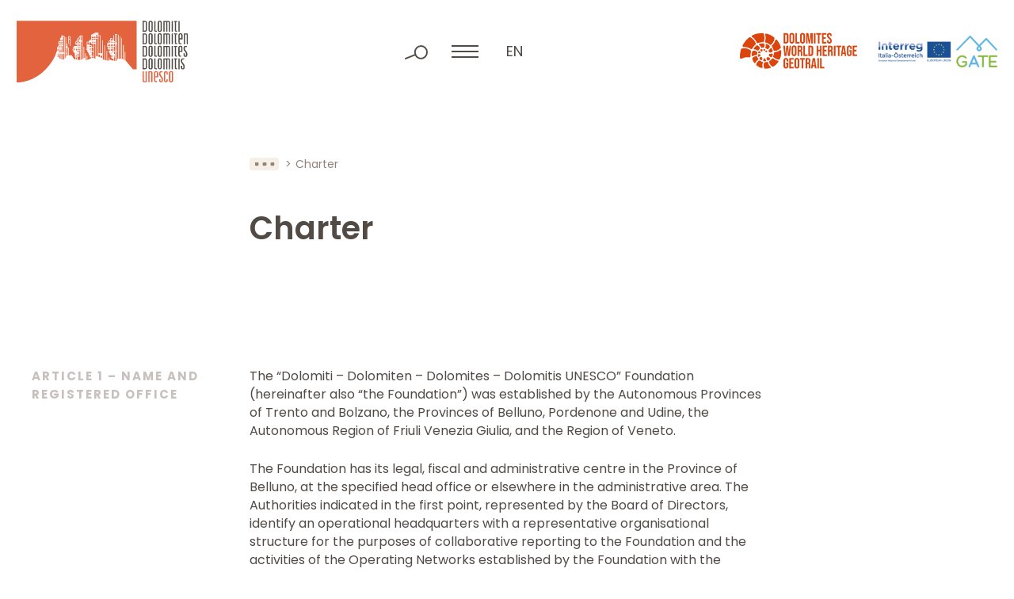

--- FILE ---
content_type: text/html; charset=UTF-8
request_url: https://www.dolomitiunesco.info/en/unesco-dolomites-foundation/charter
body_size: 12007
content:
<!DOCTYPE html>
<html lang="en-US" class="no-js">
<head>
	<meta http-equiv="Content-Type" content="text/html; charset=utf-8" />
	<meta name="viewport" content="width=device-width,initial-scale=1" />
	<meta name="format-detection" content="telephone=no" />
	<meta name='robots' content='index, follow, max-image-preview:large, max-snippet:-1, max-video-preview:-1' />
<link rel="alternate" hreflang="en" href="https://www.dolomitiunesco.info/en/unesco-dolomites-foundation/charter" />
<link rel="alternate" hreflang="de" href="https://www.dolomitiunesco.info/de/die-stiftung-dolomiten-unesco/satzung" />
<link rel="alternate" hreflang="it" href="https://www.dolomitiunesco.info/fondazione-dolomiti-unesco/statuto" />
<link rel="alternate" hreflang="x-default" href="https://www.dolomitiunesco.info/fondazione-dolomiti-unesco/statuto" />

	<!-- This site is optimized with the Yoast SEO plugin v26.1.1 - https://yoast.com/wordpress/plugins/seo/ -->
	<title>The Charter of the UNESCO Dolomites Foundation: read the document</title>
	<meta name="description" content="The Foundation&#039;s Charter regulates the operational methods for conservation, communication and enhancement of the UNESCO Dolomites Property." />
	<meta property="og:locale" content="en_US" />
	<meta property="og:type" content="article" />
	<meta property="og:title" content="The Charter of the UNESCO Dolomites Foundation: read the document" />
	<meta property="og:description" content="The Foundation&#039;s Charter regulates the operational methods for conservation, communication and enhancement of the UNESCO Dolomites Property." />
	<meta property="og:url" content="https://www.dolomitiunesco.info/en/unesco-dolomites-foundation/charter" />
	<meta property="og:site_name" content="Dolomites UNESCO World Heritage" />
	<meta property="article:modified_time" content="2023-08-07T10:04:25+00:00" />
	<meta name="twitter:card" content="summary_large_image" />
	<meta name="twitter:label1" content="Est. reading time" />
	<meta name="twitter:data1" content="24 minutes" />
	<script type="application/ld+json" class="yoast-schema-graph">{"@context":"https://schema.org","@graph":[{"@type":"WebPage","@id":"https://www.dolomitiunesco.info/en/unesco-dolomites-foundation/charter","url":"https://www.dolomitiunesco.info/en/unesco-dolomites-foundation/charter","name":"The Charter of the UNESCO Dolomites Foundation: read the document","isPartOf":{"@id":"https://www.dolomitiunesco.info/en#website"},"datePublished":"2022-02-17T15:37:35+00:00","dateModified":"2023-08-07T10:04:25+00:00","description":"The Foundation's Charter regulates the operational methods for conservation, communication and enhancement of the UNESCO Dolomites Property.","breadcrumb":{"@id":"https://www.dolomitiunesco.info/en/unesco-dolomites-foundation/charter#breadcrumb"},"inLanguage":"en-US","potentialAction":[{"@type":"ReadAction","target":["https://www.dolomitiunesco.info/en/unesco-dolomites-foundation/charter"]}]},{"@type":"BreadcrumbList","@id":"https://www.dolomitiunesco.info/en/unesco-dolomites-foundation/charter#breadcrumb","itemListElement":[{"@type":"ListItem","position":1,"name":"Home","item":"https://www.dolomitiunesco.info/en"},{"@type":"ListItem","position":2,"name":"UNESCO Dolomites Foundation","item":"https://www.dolomitiunesco.info/en/fondazione-dolomiti-unesco"},{"@type":"ListItem","position":3,"name":"Charter"}]},{"@type":"WebSite","@id":"https://www.dolomitiunesco.info/en#website","url":"https://www.dolomitiunesco.info/en","name":"Dolomites UNESCO World Heritage","description":"The official website of the Dolomites UNESCO World Heritage","potentialAction":[{"@type":"SearchAction","target":{"@type":"EntryPoint","urlTemplate":"https://www.dolomitiunesco.info/en?s={search_term_string}"},"query-input":{"@type":"PropertyValueSpecification","valueRequired":true,"valueName":"search_term_string"}}],"inLanguage":"en-US"}]}</script>
	<!-- / Yoast SEO plugin. -->


<style id='classic-theme-styles-inline-css' type='text/css'>
/*! This file is auto-generated */
.wp-block-button__link{color:#fff;background-color:#32373c;border-radius:9999px;box-shadow:none;text-decoration:none;padding:calc(.667em + 2px) calc(1.333em + 2px);font-size:1.125em}.wp-block-file__button{background:#32373c;color:#fff;text-decoration:none}
</style>
<link rel='stylesheet' id='cooke_madeincima_main-css' href='https://www.dolomitiunesco.info/wp-content/plugins/cookie-madeincima/cookie-madeincima.css?ver=6.8.3' type='text/css' media='all' />
<link rel='stylesheet' id='flickity-css-css' href='https://www.dolomitiunesco.info/wp-content/themes/dolomitiunesco/css/vendors/flickity.min.css?ver=1761727367' type='text/css' media='all' />
<link rel='stylesheet' id='fancybox-style-css' href='https://www.dolomitiunesco.info/wp-content/themes/dolomitiunesco/css/vendors/jquery.fancybox.min.css?ver=1761727367' type='text/css' media='all' />
<link rel='stylesheet' id='style-css' href='https://www.dolomitiunesco.info/wp-content/themes/dolomitiunesco/style.css?ver=1761727367' type='text/css' media='all' />
<script type="text/javascript" id="wpml-cookie-js-extra">
/* <![CDATA[ */
var wpml_cookies = {"wp-wpml_current_language":{"value":"en","expires":1,"path":"\/"}};
var wpml_cookies = {"wp-wpml_current_language":{"value":"en","expires":1,"path":"\/"}};
/* ]]> */
</script>
<script type="text/javascript" src="https://www.dolomitiunesco.info/wp-content/plugins/sitepress-multilingual-cms/res/js/cookies/language-cookie.js?ver=482900" id="wpml-cookie-js" defer="defer" data-wp-strategy="defer"></script>
<script type="text/javascript" src="https://www.dolomitiunesco.info/wp-content/themes/dolomitiunesco/js/jquery.min.js?ver=1761727367" id="jquery-js"></script>
<script type="text/javascript" id="cookie_madeincima_main-js-extra">
/* <![CDATA[ */
var config = {"currentPolicyVersion":"0cbec5a7d63f373d97c3","cookieUserUniqueID":"faa9f5eae6aa376314e8","cookieName":"cm_cookie_dolomiti-patrimonio-mondiale-unesco","cookieUrlSite":"https:\/\/www.dolomitiunesco.info","cookieAjaxEndpoint":"https:\/\/www.dolomitiunesco.info\/wp-admin\/admin-ajax.php","cookieAjaxPrintFunction":"mc_print_cookie_notice_preferences","cookiePrivacyUrl":"","cookiePosition":"top","cookieActivation":"a","cookieMainContainerClasses":"","cookieBodyClasses":"","cookieOnlyTech":"1","cookieSiteMode":"live","cookieTracker":"matomo","cookieErrorMessage":"This content is disabled because you didn't authorize cookies.","cookieDefaultLanguage":"it","cookieCurrentLanguage":"en","cookieCatGranulari":"","cookieUserPreferencesNonce":"b6baa1d0ad"};
var cm_cookies_map = {"629":{"script_id":"629","event":"mic_activator_prima_parte","monitor_id":"","cookies":{"630":{"status":true},"665":{"status":true}}},"614":{"script_id":"614","event":"mic_activator_youtube_no_cookie","monitor_id":"","cookies":{"635":{"status":true}}},"696":{"script_id":"696","event":"mic_activator_prima_parte","monitor_id":"","cookies":{"697":{"status":true},"732":{"status":true}}},"681":{"script_id":"681","event":"mic_activator_youtube_no_cookie","monitor_id":"","cookies":{"702":{"status":true}}},"562":{"script_id":"562","event":"mic_activator_prima_parte","monitor_id":"","cookies":{"563":{"status":true},"598":{"status":true}}},"547":{"script_id":"547","event":"mic_activator_youtube_no_cookie","monitor_id":"","cookies":{"568":{"status":true}}}};
var cm_cookies_hashed = ["a0e5ac914c2fe5ef306085f5221d2de0"];
/* ]]> */
</script>
<script type="text/javascript" src="https://www.dolomitiunesco.info/wp-content/plugins/cookie-madeincima/cookie-madeincima.jquery.js?ver=6.8.3" id="cookie_madeincima_main-js"></script>
<link rel="https://api.w.org/" href="https://www.dolomitiunesco.info/en/wp-json/" /><link rel="alternate" title="JSON" type="application/json" href="https://www.dolomitiunesco.info/en/wp-json/wp/v2/pages/24070" /><link rel="alternate" title="oEmbed (JSON)" type="application/json+oembed" href="https://www.dolomitiunesco.info/en/wp-json/oembed/1.0/embed?url=https%3A%2F%2Fwww.dolomitiunesco.info%2Fen%2Funesco-dolomites-foundation%2Fcharter" />
<link rel="alternate" title="oEmbed (XML)" type="text/xml+oembed" href="https://www.dolomitiunesco.info/en/wp-json/oembed/1.0/embed?url=https%3A%2F%2Fwww.dolomitiunesco.info%2Fen%2Funesco-dolomites-foundation%2Fcharter&#038;format=xml" />
<meta name="theme-color" content="#E2633E"><link rel="icon" href="https://www.dolomitiunesco.info/wp-content/uploads/2022/03/cropped-Dolomitiunesco-favicon-32x32.jpg" sizes="32x32" />
<link rel="icon" href="https://www.dolomitiunesco.info/wp-content/uploads/2022/03/cropped-Dolomitiunesco-favicon-192x192.jpg" sizes="192x192" />
<link rel="apple-touch-icon" href="https://www.dolomitiunesco.info/wp-content/uploads/2022/03/cropped-Dolomitiunesco-favicon-180x180.jpg" />
<meta name="msapplication-TileImage" content="https://www.dolomitiunesco.info/wp-content/uploads/2022/03/cropped-Dolomitiunesco-favicon-270x270.jpg" />
</head>
<body class="wp-singular page-template-default page page-id-24070 page-child parent-pageid-23943 wp-theme-dolomitiunesco lang-en">
	<ul class="screenreader-menu">
		<li><a href="#main-menu">Go to the main menu</a></li>
		<li><a href="#main">Go to the main content</a></li>
	</ul>
	<header class="header">
		<div class="inner">
			<div class="logo-container">
									<a class="logo logo-header" href="https://www.dolomitiunesco.info/en" rel="home">Dolomites UNESCO World Heritage</a>
							</div>
			<div class="menu-tools-container">
				<div class="search-container">
					<span class="search-trigger"></span>
					<span class="search-close"></span>
					<form role="search" method="get" id="searchform" class="searchform" action="https://www.dolomitiunesco.info/en">
				<div>
					<label class="screen-reader-text" for="s">Search for:</label>
					<input type="text" value="" name="s" id="s" />
					<input type="submit" id="searchsubmit" value="Search" />
				</div>
			</form>				</div>
				<span class="menu-trigger icon-hamburger">
					<span class="icon">Menu</span>
				</span>
				<div class="menu-container">				
					<div class="inner-menu-container">
													<div class="menu-container-top">
								<nav id="main-menu" class="main-menu"><ul id="menu-main-menu-en" class="menu"><li id="menu-item-24124" class="menu-item menu-item-type-custom menu-item-object-custom menu-item-24124"><a title="Home" href="https://www.dolomitiunesco.info">Home</a></li>
<li id="menu-item-24129" class="menu-item menu-item-type-post_type menu-item-object-page menu-item-has-children menu-item-24129"><a title="The Dolomites UNESCO World Heritage Site" href="https://www.dolomitiunesco.info/en/the-dolomites-unesco-world-heritage-site">The Dolomites UNESCO World Heritage Site</a>
<ul class="sub-menu">
	<li id="menu-item-24130" class="menu-item menu-item-type-post_type menu-item-object-page menu-item-24130"><a title="The Dolomites UNESCO World Heritage Site" href="https://www.dolomitiunesco.info/en/the-dolomites-unesco-world-heritage-site">The Dolomites UNESCO World Heritage Site</a></li>
	<li id="menu-item-24126" class="menu-item menu-item-type-post_type menu-item-object-page menu-item-24126"><a title="The nine Systems of the Dolomites" href="https://www.dolomitiunesco.info/en/the-dolomites-unesco-world-heritage-site/the-nine-systems-of-the-dolomites">The nine Systems of the Dolomites</a></li>
	<li id="menu-item-24127" class="menu-item menu-item-type-post_type menu-item-object-page menu-item-24127"><a title="Outstanding Universal Value" href="https://www.dolomitiunesco.info/en/the-dolomites-unesco-world-heritage-site/outstanding-universal-value">Outstanding Universal Value</a></li>
	<li id="menu-item-24128" class="menu-item menu-item-type-post_type menu-item-object-page menu-item-24128"><a title="Managing the Property" href="https://www.dolomitiunesco.info/en/the-dolomites-unesco-world-heritage-site/managing-the-property">Managing the Property</a></li><li class="btn-backward-container"><span class="btn btn-backward btn-0"></span></li></ul>
</li>
<li id="menu-item-24131" class="menu-item menu-item-type-post_type menu-item-object-page current-page-ancestor current-menu-ancestor current-menu-parent current-page-parent current_page_parent current_page_ancestor menu-item-has-children menu-item-24131"><a title="UNESCO Dolomites Foundation" href="https://www.dolomitiunesco.info/en/unesco-dolomites-foundation">UNESCO Dolomites Foundation</a>
<ul class="sub-menu">
	<li id="menu-item-24132" class="menu-item menu-item-type-post_type menu-item-object-page current-page-ancestor current-page-parent menu-item-24132"><a title="UNESCO Dolomites Foundation" href="https://www.dolomitiunesco.info/en/unesco-dolomites-foundation">UNESCO Dolomites Foundation</a></li>
	<li id="menu-item-24135" class="menu-item menu-item-type-post_type menu-item-object-page menu-item-24135"><a title="Operating Networks" href="https://www.dolomitiunesco.info/en/unesco-dolomites-foundation/operating-networks">Operating Networks</a></li>
	<li id="menu-item-24133" class="menu-item menu-item-type-post_type menu-item-object-page menu-item-24133"><a title="Board of Supporters" href="https://www.dolomitiunesco.info/en/unesco-dolomites-foundation/board-of-supporters">Board of Supporters</a></li>
	<li id="menu-item-24134" class="menu-item menu-item-type-post_type menu-item-object-page current-menu-item page_item page-item-24070 current_page_item menu-item-24134"><a title="Charter" href="https://www.dolomitiunesco.info/en/unesco-dolomites-foundation/charter" aria-current="page">Charter</a></li>
	<li id="menu-item-24136" class="menu-item menu-item-type-post_type menu-item-object-page menu-item-24136"><a title="Transparent Management" href="https://www.dolomitiunesco.info/en/transparent-management">Transparent Management</a></li><li class="btn-backward-container"><span class="btn btn-backward btn-0"></span></li></ul>
</li>
<li id="menu-item-24137" class="menu-item menu-item-type-post_type_archive menu-item-object-activity menu-item-24137"><a title="Activities" href="https://www.dolomitiunesco.info/en/activities">Activities</a></li>
</ul></nav>							</div>
												<div class="menus-container-bottom">
															<div class="main-menu-secondary-container single-menu-container">
									<nav id="main-menu-secondary69337955e825d" class="main-menu-secondary"><ul id="menu-main-menu-secondario-en" class="menu"><li id="menu-item-24478" class="menu-item menu-item-type-post_type menu-item-object-page menu-item-24478"><a href="https://www.dolomitiunesco.info/en/the-dolomites-world-heritage-brand-logo" title="UNESCO Dolomites brand">UNESCO Dolomites brand</a></li>
<li id="menu-item-24479" class="menu-item menu-item-type-post_type_archive menu-item-object-rassegna_stampa menu-item-24479"><a href="https://www.dolomitiunesco.info/en/press-review" title="Press review">Press review</a></li>
<li id="menu-item-24481" class="menu-item menu-item-type-taxonomy menu-item-object-category_activity menu-item-24481"><a href="https://www.dolomitiunesco.info/en/activities/category/studies-and-research" title="Research">Research</a></li>
<li id="menu-item-24555" class="menu-item menu-item-type-post_type menu-item-object-page menu-item-24555"><a href="https://www.dolomitiunesco.info/en/documents" title="Documents">Documents</a></li>
<li id="menu-item-24480" class="menu-item menu-item-type-custom menu-item-object-custom menu-item-24480"><a href="https://www.visitdolomites.com/?lang=en" title="Visitdolomites">Visitdolomites</a></li>
<li class="menu-item menu-item-type-custom menu-item-object-custom"><a href="https://dolomitesgeotrail.com/en/home-page-en/" target="_blank">Dolomites World Heritage Geotrail</a></li></ul></nav>								</div>
													</div>
					</div>
				</div>
				<div class="home-trigger"><a href="https://www.dolomitiunesco.info/en">home</a></div>
								<nav class="language-switcher lang-dropdown dropdown">
					<span class="lang-dropdown-trigger dropdown-trigger">en</span>					<ul class="header-langs lang-dropdown-list dropdown-list">
						<li><a href="https://www.dolomitiunesco.info/de/die-stiftung-dolomiten-unesco/satzung">de</a></li><li><a href="https://www.dolomitiunesco.info/fondazione-dolomiti-unesco/statuto">it</a></li>					</ul>
				</nav>
						</div>
			<div class="loghi-container">
										<a class="additional-logo-container additional-logo-container-with-menu-item" href="https://dolomitesgeotrail.com/en/home-page-en/" target="_blank">
					<picture class="image-container"><source srcset="https://www.dolomitiunesco.info/wp-content/uploads/2023/05/logo-dolomiti-geotrail.webp" type="image/webp"><img src="https://www.dolomitiunesco.info/wp-content/uploads/2023/05/logo-dolomiti-geotrail.png" class="attachment-full size-full" alt="logo-dolomiti-geotrail" loading="lazy" decoding="async" /></picture>						</a>
											<a class="additional-logo-container" href="http://gateproject.dolomitiunesco.info/" target="_blank">
					<picture class="image-container"><source srcset="https://www.dolomitiunesco.info/wp-content/uploads/2022/03/logo-interreg-gate.webp" type="image/webp"><img src="https://www.dolomitiunesco.info/wp-content/uploads/2022/03/logo-interreg-gate.png" class="attachment-full size-full" alt="interreg gate" loading="lazy" decoding="async" /></picture>						</a>
								</div>
		</div>
	</header>	<main id="main" class="main">
		<div class="main-content">			
						<div class="content content-default">
					<div class="block block-block_breadcrumbs">
		<div class="inner">
			<nav class="breadcrumb" role="navigation">
				<ul><!-- Breadcrumb NavXT 7.4.1 -->
<li class="breadcrumb-trigger"></li><li class="breadcrumb-home"><a href="https://www.dolomitiunesco.info/en">Home</a></li><li><a href="https://www.dolomitiunesco.info/en/unesco-dolomites-foundation">UNESCO Dolomites Foundation</a></li><li class="breadcrumb-current"><span>Charter</span></li></ul>
			</nav>
		</div>
	</div>
<div class="block block-main_title_container">
	<div class="inner">
				<h1 class="main-title title-45">Charter</h1>
			</div>
</div>
	<div class="block block-block_testo">
		<div class="inner">
							<div class="text-container">
					<h3><strong>Article 1 – Name and registered office</strong></h3>
<p>The “Dolomiti – Dolomiten – Dolomites – Dolomitis UNESCO” Foundation (hereinafter also “the Foundation”) was established by the Autonomous Provinces of Trento and Bolzano, the Provinces of Belluno, Pordenone and Udine, the Autonomous Region of Friuli Venezia Giulia, and the Region of Veneto.</p>
<p>The Foundation has its legal, fiscal and administrative centre in the Province of Belluno, at the specified head office or elsewhere in the administrative area. The Authorities indicated in the first point, represented by the Board of Directors, identify an operational headquarters with a representative organisational structure for the purposes of collaborative reporting to the Foundation and the activities of the Operating Networks established by the Foundation with the Founding Authorities.</p>
<h3><strong>Article 2 – Purpose</strong></h3>
<p>The purpose of the Foundation is the conservation, promotion and enhancement of the Dolomites UNESCO Property, within the framework of the principles and directives of the Dolomites UNESCO World Heritage Site.</p>
<p>The Foundation guarantees, both directly and through its Founding Members, achievement of the goals set out by the Overall Management Strategy.</p>
<p>Specifically, to achieve this purpose, the Foundation:</p>
<ol type="a">
<li>promotes cooperation between the Founding Members, to ensure harmonisation of policies for conservation, promotion and enhancement of the Dolomites UNESCO Property adopted by each Authority, within the framework of guidelines established by the Overall Management Strategy;</li>
<li>promote, on the basis of the Overall Management Strategy, adoption of new measures and tools for protection of the Dolomites UNESCO Property, and implement shared actions through the development and coordination of Operating Networks established by the Foundation with the Founding Authorities identified in Article 1;</li>
<li>manage communications between Founding Members for implementation of the Overall Management Strategy;</li>
<li>promote and manage the exchange of information and documents between the Founding Members;</li>
<li>in the context of the management activities of Operating Networks, it may establish specific thematic meetings with local authorities, park authorities and other authorities and public and private institutions, as well as experts when handling certain issues;</li>
<li>collaborate with all international, European, national, regional and local institutions;</li>
<li>prepare Periodic Reports on the progress in implementation of the Overall Management Strategy, which are sent to the International UNESCO Committee and may be consulted by public authorities and private institutions operating in the sector that request them;</li>
<li>share information and raise awareness about the UNESCO World Heritage Site;</li>
<li>promote a culture of protection of local areas, environment and landscape, also through the Operating Networks;</li>
<li>work directly, or in collaboration with other parties, to organise exhibitions, conferences and other events connected to the aims of the Dolomites UNESCO Property and to the culture and identity of the local areas included in the Dolomites UNESCO Property;</li>
<li>issue opinion on planning and programmes for local areas, in relation to the Dolomites UNESCO Property, in accordance with applicable regional and provincial legislation.</li>
</ol>
<p>The Foundation is a non-profit organisation.</p>
<h3><strong>Article 3 – Assets and management fund</strong></h3>
<p>The initial assets of the Foundation consist of moveable and immoveable property and the financial resources provided by the founding members when the Foundation was set up, constituting the initial endowment fund.</p>
<p>This fund may be subsequently increased by further contributions from the Foundation’s Founding Members and Supporters and any other contributions, donations, bequests and legacies.</p>
<p>Use of funds is limited to achieving the Foundation’s aims and its various bodies are required to maintain the fund’s integrity.</p>
<p>The management fund consists of the annual payments made by the Founding Members, amounting to one quarter from the Autonomous Province of Bolzano, one quarter from the Autonomous Province of Trento, one quarter divided between the Province of Belluno and the Region of Veneto and one quarter divided between the Provinces of Pordenone and Udine and the Autonomous Region of Friuli Venezia Giulia, in addition to contributions made by the Foundation’s supporters and by other private and public-sector entities for achievement of the Foundation’s aims.</p>
<p>The financial year starts on the 1st of January of each year and ends on the 31st of December.</p>
<h3><strong>Article 4 – Supporters</strong></h3>
<p>The Board of Directors may assign the status of Supporter to natural or legal persons, of a public or private nature, and in particular to municipalities, park authorities, universities and research institutes in the area of the Dolomites UNESCO Property that, sharing the Foundation’s aims, contribute to the Foundation’s management fund for one or more years, with monetary contributions or contributions in kind. The Board of Directors sets the minimum contribution and the ways in which this is to be made, assessing the value of the services and activities provided, including professional services.</p>
<h3><strong>Article 5 – Organisation</strong></h3>
<p>The Foundation is organised as follows:</p>
<ol>
<li>The Board of Directors</li>
<li>The President</li>
<li>The Board of Auditors</li>
<li>The Board of Supporters</li>
<li>The Scientific Committee.</li>
</ol>
<h3><strong>Article 6 – The Board of Directors</strong></h3>
<p>The Board of Directors is composed of the legal representative of each Founding Member or a figure appointed by them, also on the basis of their institutional role, to represent the mountain areas included in the Dolomites Property. The Board of Directors appoints a President from these members, as set out in Article 8.</p>
<p>Board members remain in office for the period of their appointment in that role, or for the duration of their mandate for the relevant authority.</p>
<p>The Board of Directors has all powers for ordinary and extraordinary management of the Foundation.</p>
<p>In pursuit of the Foundation’s aims, the Board of Directors does the following:</p>
<ol>
<li>adopts the Overall Management Strategy for achievement of the aims set out in Article 2, ensuring harmonisation of actions with local and environmental policies in the Dolomites UNESCO Property relevant for each local area, and defines the annual action plan;</li>
<li>sets the annual sum for the management fund;</li>
<li>approves the annual budget, any amendments and final reporting;</li>
<li>appoints and withdraws the Director;</li>
<li>adopts regulations on organisation and operation of services, along with all other regulatory measures required for the proper functioning of the Foundation, and any changes to these;</li>
<li>reaches decisions on any other matters of interest to the Foundation;</li>
<li>makes decisions about any other matters not specifically assigned to other bodies, and if deemed necessary, tasks the President with management of proceedings relating to management;</li>
<li>in the event of an urgent, ordinary matter that cannot wait until the next meeting of the Board of Directors, the Board may reach a decision, also via videoconferencing, with voting carried out remotely using the certified email (PEC) service;</li>
<li>propose changes to the Charter.</li>
</ol>
<p>The Board of Directors may also set up a forum that meets regularly in order to ensure the involvement and participation of the various local and park authorities and those tasked with management of protected areas.</p>
<h3><strong>Article 7 – Convening meetings and quorum</strong></h3>
<p>Meetings of the Board of Directors are called periodically by the President or at the request of at least two members of the Board itself. All members of the Board of Directors are informed that a meeting has been called at least ten days prior to the date set for the meeting. In particularly urgent situations, notice of a meeting may be given only forty-eight hours in advance. Notice of a meeting may be given electronically or by any other means appropriate to demonstrate that a meeting has been called.</p>
<p>The notice of a meeting must contain the place, time and agenda for the meeting. The Board of Directors passes resolutions with a minimum participation of four members and a vote in favour of at least three of these members.</p>
<p>Resolutions are reported in the minutes of the meeting to be signed by the President and the Secretary and file with the record-keeping methods set out for public limited companies.</p>
<p>In order to reach and express decision of the Board of Directors, votes of members have the value indicated below, expressed in twenty-fourths.</p>
<p>a) Autonomous Province of Bolzano: 6 (six)</p>
<p>b) Autonomous Province of Trento: 6 (six)</p>
<p>c) Autonomous Region of Friuli Venezia Giulia: 2 (two)<br />
Province of Pordenone: 2 (two)<br />
Province of Udine: 2 (two)</p>
<p>d) Region of Veneto: 3 (three)<br />
Province of Belluno: 3 (three).</p>
<p>In the event of a split vote, the President has the casting vote.</p>
<h3><strong>Article 8 – President</strong></h3>
<p>The President of the Board of Directors is appointed in rotation from its members, observing the following alphabetic list of the mountain areas included in the Dolomites UNESCO Property:</p>
<ol>
<li>Belluno</li>
<li>Bolzano</li>
<li>Pordenone</li>
<li>Trento</li>
<li>Udine</li>
</ol>
<p>and remains in office for three years.</p>
<p>The President of the Board of Directors:</p>
<p>a) is the official representative of the Foundation, convening and presiding over meetings of the Board of Directors;</p>
<p>b) signs all official documents for the Foundation in the capacity of Legal Representative;</p>
<p>c) oversees proper implementation of decisions reached by the Board of Directors.</p>
<p>The Vice President is appointed on a rotating basis and remains in office for three years. The member of the Board of Directors representing the area following on alphabetically from that of the President is appointed to this role. If the President is absent or unable to fulfil the role, the duties will be performed by the Vice President. Following consultation with the Board of Directors, the President may assign specific tasks to the Vice President.</p>
<h3><strong>Article 9 – Board of Auditors</strong></h3>
<p>The Founding Members appoint a Board of Auditors, consisting of a minimum of one and a maximum of three accounting auditors, in addition to their substitutes. The auditor(s) remain in office for a period of three years and they may be reappointed once only.</p>
<p>The auditor(s) must be listed in the professional register of auditors or accountants. They may not be dismissed from office unless they fail to fulfil their duties.</p>
<p>The auditor(s) oversee the activities of the Foundation’s management, according to the provisions of articles 2403, 2403-bis, 2404, 2407 and 2409-bis of the Italian Civil Code. The auditor(s) must participate in meetings of the Board of Directors which they are called upon to attend.</p>
<p>They draw up the budget and the balance sheet and annual report, and are required to express opinions on any variations in the budget/balance sheet. They also act as financial advisors to the Board of Directors.</p>
<h3>Article 10 – Board of Supporters</h3>
<p>The Board of Supporters consists of the Founding Members and all Supporters of the Foundation, whether natural persons or representatives appointed by supporters that are legal persons.</p>
<p>The Board of Supporters has the following duties:</p>
<ol>
<li>providing opinions and proposals on the Foundation’s activities and programmes;</li>
<li>proposing the sum of money to be paid into the management fund for Supporter status.</li>
</ol>
<p>Meetings of the Board of Supporters are presided over by the Foundation’s President, and held at least once a year, enabling suggestions of new areas of research or comparative studies on scientific themes or any topics associated with the Dolomites UNESCO Property and its management.</p>
<h3>Article 11 – Scientific Committee</h3>
<p>The Board of Directors appoints a Scientific Committee, with a maximum of five members, tasked with providing technical and scientific consultation and expressing requested opinions on issues and problems handled by the Foundation.</p>
<p>The Scientific Committee may also express opinions on monitoring of management and research, with the power to suggest improvements.</p>
<p>The Scientific Committee remains in office for three years.</p>
<h3>Article 12 – Director</h3>
<p>The Director is appointed by the Board of Directors.</p>
<p>The Director remains in office for three years. The appointment may be renewed and may be withdrawn by the Board of Directors, on request of the President or the majority of Members.</p>
<p>The Director is tasked with implementation and achievement of management decisions and goals established by the Board of Directors and its President.</p>
<p>The Director, within the limits of regulatory provisions, negotiates and signs contracts and management documents regarding the Foundation’s activities, while the President retains powers as legal representative of the Foundation. The Director participates, without voting rights, in sessions of the different committees of the Foundation.</p>
<h3>Article 13 – Members’ assistance</h3>
<p>In order to minimise costs, Members undertake to provide the Foundation with premises and spaces suitable for its activities, either free of charge or at a reduced cost.</p>
<h3>Article 14 – Duration, winding up and the transfer of assets</h3>
<p>The Foundation will be wound up if the Dolomites Property ceases to be included in the UNESCO World Heritage List.</p>
<p>In this situation, the assets and property it owns must be returned to the Founding Members or Supporters who provided them, after deduction of any outstanding debts.</p>
<h3>Article 15 – Reference provisions</h3>
<p>For all aspects not covered by this Charter, reference should be made to applicable laws.</p>
<h3>Article 16 – Gender</h3>
<p>All references to persons made in this charter apply to persons of either masculine or feminine gender.</p>
<h3>Article 17 – Final provisions</h3>
<p>The Region of Veneto and the Autonomous Region of Friuli Venezia Giulia undertake to guarantee adequate representation within the Board of Directors of the mountain areas included in the Property and which originally established the Foundation in the event of changes or redefinition of the Provinces, or their removal, due to institutional reforms.</p>
<p>In the circumstances indicated in the first point, the President and the Vice President of the Board of Directors shall be appointed on the basis of the criteria for rotation of the role by area, as indicated in Article 8.</p>
<p>In implementation of the provisions set out in this Article, suitable forms of consultation and participation of local areas within the Dolomites UNESCO Property shall be guaranteed.</p>
<p><a href="https://www.dolomitiunesco.info/wp-content/uploads/2022/11/2015-statuto-ita.pdf" target="_blank" rel="noopener">Dolomiti – Dolomiten – Dolomites – Dolomitis UNESCO Charter of the Foundation (ITA)</a></p>
				</div>
					</div>
	</div>
			</div>
		</div>
	</main>
		<div class="footer-container">
				<div class="pre-footer-ctas">
		<div class="inner">
								<div class="single-cta-container background-2">
						<a href="https://www.dolomitiunesco.info/en/newsletter" target="_self" class="btn btn-1"><span class="btn-span">Subscribe to the newsletter</span></a>					</div>
									<div class="single-cta-container background-1">
						<a href="https://www.dolomitiunesco.info/en/unesco-dolomites-foundation/board-of-supporters#join-the-board-of-supporters" target="_self" class="btn btn-2"><span class="btn-span">Become a supporter</span></a>					</div>
						</div>
	</div>
			<footer class="footer">
				<div class="inner">
					<div class="column contacts column-1">
												<span class="logo logo-footer">Dolomites UNESCO World Heritage</span>
													<div class="contact-blocks-container">
																	<h2 class="title-18 copyright contact-block">Fondazione Dolomiti<br />
Dolomiten Dolomites<br />
Dolomitis UNESCO</h2>
																		<div class="contact-block">
																									<span class="single-contact">Loc. Acquabona, 30 </span>
																												<span class="single-contact">Cortina d’Ampezzo (BL)</span>
																												<span class="single-contact">C.F. 93044760259</span>
																												<span class="single-contact">P.IVA 01111150254</span>
																								</div>
																			<div class="contact-block">
																									<span class="single-contact">Tel. +39 0436 867395</span>
																												<span class="single-contact">Fax +39 0436 876556</span>
																												<span class="single-contact"><a href="mailto:info@dolomitiunesco.info">info@dolomitiunesco.info</a></span>
																												<span class="single-contact"><a href="mailto:fondazione.dolomitiunesco@pec.it">fondazione.dolomitiunesco@pec.it</a></span>
																								</div>
																</div>
											</div>
											<div class="column contributors column-2">
															<h2 class="title-10 column-title">With contributions from</h2>
														<ul class="contributor-list">
																		<li class="single-contributor-container">
											<figure class="single-contributor">
												<picture class="image-container"><source srcset="https://www.dolomitiunesco.info/wp-content/uploads/2022/02/logo-mibact.webp" type="image/webp"><img src="https://www.dolomitiunesco.info/wp-content/uploads/2022/02/logo-mibact.png" class="attachment-full size-full" alt="logo-mibact" loading="lazy" decoding="async" /></picture>													<figcaption>
														<p>Legge 20 febbraio 2006, n. 77 “Misure speciali di tutela e fruizione dei siti italiani di interesse culturale, paesaggistico e ambientale, inseriti nella lista del “patrimonio mondiale”, posti sotto la tutela dell’UNESCO”</p>
													</figcaption>
																							</figure>
										</li>
																			<li class="single-contributor-container">
											<figure class="single-contributor">
												<picture class="image-container"><source srcset="https://www.dolomitiunesco.info/wp-content/uploads/2022/02/logo-fondo-comuni-confinanti.webp" type="image/webp"><img src="https://www.dolomitiunesco.info/wp-content/uploads/2022/02/logo-fondo-comuni-confinanti.png" class="attachment-full size-full" alt="logo-fondo-comuni-confinanti" loading="lazy" decoding="async" /></picture>													<figcaption>
														<p>Legge 23 dicembre 2009, n.191 e s.m.i. nell’ambito del progetto di “Valorizzazione del territorio attraverso azioni di gestione e comunicazione integrata del WHS Dolomiti UNESCO</p>
													</figcaption>
																							</figure>
										</li>
																</ul>
						</div>
											<div class="column social column-3">
							<h2 class="title-10 column-title">Follow us</h2>
							<nav id="social-menu" class="social-menu"><ul id="menu-social-menu-it" class="menu"><li id="menu-item-75" class="facebook menu-item menu-item-type-custom menu-item-object-custom menu-item-75"><a target="_blank" href="https://www.facebook.com/Dolomites-UNESCO-1430132387239378/" title="Facebook">Facebook</a></li>
<li id="menu-item-76" class="instagram menu-item menu-item-type-custom menu-item-object-custom menu-item-76"><a target="_blank" href="https://www.instagram.com/dolomitesunesco/" title="Instagram">Instagram</a></li>
<li id="menu-item-77" class="twitter menu-item menu-item-type-custom menu-item-object-custom menu-item-77"><a target="_blank" href="https://twitter.com/DolomitesUNESCO" title="Twitter">Twitter</a></li>
<li id="menu-item-78" class="youtube menu-item menu-item-type-custom menu-item-object-custom menu-item-78"><a target="_blank" href="https://www.youtube.com/user/DolomitiUnesco" title="YouTube">YouTube</a></li>
</ul></nav>						</div>
											<div class="column founders column-full">
							<h2 class="title-10 column-title">Founding members</h2>
							<ul class="founder-list">
																		<li class="single-founder-container">
																							<div class="single-founder">
											<picture class="image-container"><source srcset="https://www.dolomitiunesco.info/wp-content/uploads/2022/05/provincia-di-belluno-dolomiti.webp" type="image/webp"><img src="https://www.dolomitiunesco.info/wp-content/uploads/2022/05/provincia-di-belluno-dolomiti.png" class="attachment-full size-full" alt="provincia di belluno dolomiti" loading="lazy" decoding="async" /></picture>												</div>
																					</li>
																			<li class="single-founder-container">
																							<div class="single-founder">
											<picture class="image-container"><source srcset="https://www.dolomitiunesco.info/wp-content/uploads/2025/07/APBZ_Logo_Red_CMYK.png.webp" type="image/webp"><img src="https://www.dolomitiunesco.info/wp-content/uploads/2025/07/APBZ_Logo_Red_CMYK.png.png" class="attachment-full size-full" alt="APBZ-Logo-Red-CMYK." loading="lazy" decoding="async" /></picture>												</div>
																					</li>
																			<li class="single-founder-container">
																							<div class="single-founder">
											<picture class="image-container"><source srcset="https://www.dolomitiunesco.info/wp-content/uploads/2022/05/provincia-di-pordenone.webp" type="image/webp"><img src="https://www.dolomitiunesco.info/wp-content/uploads/2022/05/provincia-di-pordenone.png" class="attachment-full size-full" alt="provincia di pordenone" loading="lazy" decoding="async" /></picture>												</div>
																					</li>
																			<li class="single-founder-container">
																							<div class="single-founder">
											<picture class="image-container"><source srcset="https://www.dolomitiunesco.info/wp-content/uploads/2022/05/provincia-autonom-di-trento-1.webp" type="image/webp"><img src="https://www.dolomitiunesco.info/wp-content/uploads/2022/05/provincia-autonom-di-trento-1.png" class="attachment-full size-full" alt="provincia autonom di trento" loading="lazy" decoding="async" /></picture>												</div>
																					</li>
																			<li class="single-founder-container">
																							<div class="single-founder">
											<picture class="image-container"><source srcset="https://www.dolomitiunesco.info/wp-content/uploads/2022/05/provincia-di-udine.webp" type="image/webp"><img src="https://www.dolomitiunesco.info/wp-content/uploads/2022/05/provincia-di-udine.png" class="attachment-full size-full" alt="provincia di udine" loading="lazy" decoding="async" /></picture>												</div>
																					</li>
																			<li class="single-founder-container">
																							<div class="single-founder">
											<picture class="image-container"><source srcset="https://www.dolomitiunesco.info/wp-content/uploads/2022/05/regione-del-veneto.webp" type="image/webp"><img src="https://www.dolomitiunesco.info/wp-content/uploads/2022/05/regione-del-veneto.png" class="attachment-full size-full" alt="regione del veneto" loading="lazy" decoding="async" /></picture>												</div>
																					</li>
																			<li class="single-founder-container">
																							<div class="single-founder">
											<picture class="image-container"><source srcset="https://www.dolomitiunesco.info/wp-content/uploads/2022/05/regione-autonoma-friuli-venezia-giulia.webp" type="image/webp"><img src="https://www.dolomitiunesco.info/wp-content/uploads/2022/05/regione-autonoma-friuli-venezia-giulia.png" class="attachment-full size-full" alt="regione autonoma friuli venezia giulia" loading="lazy" decoding="async" /></picture>												</div>
																					</li>
																</ul>
						</div>
										<div class="column credits column-full">
													<span class="copyright">&copy; Fondazione Dolomiti
Dolomiten Dolomites
Dolomitis UNESCO</span>
						<nav id="footer-menu" class="footer-menu"><ul id="menu-footer-menu-en" class="menu"><li id="menu-item-24967" class="menu-item menu-item-type-post_type menu-item-object-page menu-item-24967"><a href="https://www.dolomitiunesco.info/en/transparent-management" title="Transparent Management">Transparent Management</a></li>
<li id="menu-item-24969" class="menu-item menu-item-type-post_type menu-item-object-page menu-item-24969"><a href="https://www.dolomitiunesco.info/en/crediti" title="Credits">Credits</a></li>
<li id="menu-item-24970" class="menu-item menu-item-type-post_type menu-item-object-page menu-item-24970"><a href="https://www.dolomitiunesco.info/en/privacy-policy" title="Privacy policy">Privacy policy</a></li>
<li id="menu-item-24968" class="menu-item menu-item-type-post_type menu-item-object-page menu-item-24968"><a href="https://www.dolomitiunesco.info/en/cookie-policy" title="Cookie policy">Cookie policy</a></li>
</ul></nav>						<p class="mic"><span>Website <a href="https://www.madeincima.it/?utm_source=www.dolomitiunesco.info/en&utm_medium=Text%2Blink&utm_campaign=Footer%2BLink" target="_blank">MADE IN CIMA</a></span></p>
					</div>
				</div>
			</footer>
			<div class="js-media-query-tester"></div>
			<script type="speculationrules">
{"prefetch":[{"source":"document","where":{"and":[{"href_matches":"\/en\/*"},{"not":{"href_matches":["\/wp-*.php","\/wp-admin\/*","\/wp-content\/uploads\/*","\/wp-content\/*","\/wp-content\/plugins\/*","\/wp-content\/themes\/dolomitiunesco\/*","\/en\/*\\?(.+)"]}},{"not":{"selector_matches":"a[rel~=\"nofollow\"]"}},{"not":{"selector_matches":".no-prefetch, .no-prefetch a"}}]},"eagerness":"conservative"}]}
</script>
<div class="cm-cookies"><div class="cm-cookies-inner" role="dialog" aria-modal="true" aria-label="Cookie notice"><p class="sr-only cookie-setting-alert" tabindex="-1">Banner cookie sito Dolomites UNESCO World Heritage - Impostare le preferenze cookie prima di navigare il sito</p><div class="cm-cookies-container cm-cookies-container-notice"><h2 class="cm-cookies-container-notice-title" id="cookie-banner-title">A tailored experience</h2><p>This website uses technical cookies and, subject to prior consent, first- and third-party profiling cookies. If you close the banner, the settings remain in place and you continue browsing in the absence of cookies other than technical ones. Your consent to the use of cookies other than technical ones is optional and can be withdrawn at any time by setting your <a href="#" class="cm-open-cookie-notice cm-open-cookie-notice-shortcode-type-link" aria-haspopup="dialog"><span class="cm-open-cookie-notice-span">cookie preferences</span></a>. For more information on each type of cookie we use, you can read our <a href="https://www.dolomitiunesco.info/en/cookie-policy">Cookie Policy</a>.</p>
</div><div class="cm-cookies-container cm-cookies-container-preferences"><h2 class="cm-cookies-container-preferences-title">Cookies used</h2><div class="cm-cookies-container-preferences-text">Please find below the list of cookies used by our website.</div><div class="cm-proprietaries-container"><div class="cm-proprietaries-container-single"><div class="cm-proprietaries-container-single-header"><h2 class="cm-proprietaries-container-title"  id="cm-proprietaries-title-19" aria-expanded="false" tabindex="0">Necessary technical cookies</h2><label for="cm-term-id-19" class="cm-cookie-label cm-cookie-label-disabled"  aria-hidden="true"><span class="sr-only">Attiva tutti i cookie di questa categoria</span><input type="checkbox" id="cm-term-id-19" class="cm-cookie-checkbox cm-cookie-checkbox-single-proprietary" checked="checked" disabled="disabled" /><span class="cm-cookie-label-slider parent"></span></label><p class="cm-cookie-tech-description" role="note">Sempre attivi</p><p aria-describedby="cm-proprietaries-title-19">Necessary technical cookies cannot be disabled as the website would not be able to function properly without them. We use them to provide our services and they contribute to basic functionalities such as page browsing, language preference or access to secure areas of the website.</p></div><div class="cm-scripts-container"><div class="cm-scripts-container-script-single"><div class="cm-scripts-container-script-single-cookies"><h3 class="cm-scripts-container-script-single-cookies-title" aria-label="Lista cookie di First Party - Numero cookie: 2" aria-expanded="false" tabindex="0">First Party<span class="cm-cookies-counter" title="Numero cookie: 2">2</span></h3><div class="cm-scripts-container-script-single-cookies-container"><div class="cm-scripts-container-script-single-cookies-single"><h4 aria-label="Nome del cookie: cm_cookie_dolomiti-patrimonio-mondiale-unesco">cm_cookie_dolomiti-patrimonio-mondiale-unesco</h4><label for="cm-cookie-id-630" class="cm-cookie-label cm-cookie-label-disabled"  aria-hidden="true"><span class="sr-only">Attiva cookie cm_cookie_dolomiti-patrimonio-mondiale-unesco</span><input type="checkbox" id="cm-cookie-id-630" class="cm-cookie-checkbox cm-cookie-checkbox-single-cookie" data-cm-script-id="629" data-cm-cookie-id="630" data-cm-cookie-display-name="cm_cookie_dolomiti-patrimonio-mondiale-unesco" checked="checked" disabled="disabled" data-cm-cookie-translations-ids="[630,697,563]" /><span class="cm-cookie-label-slider child"></span></label><p class="cm-cookie-description"><span class="sr-only">Descrizione: </span>Checks cookie acceptance.</p><div class="cm-single-cookie-footer"><dl class="cm-cookie-duration"><dt>Durata</dt> <dd><span>6</span> mesi</dd></dl><dl class="cm-cookie-domain"><dt>Dominio</dt> <dd>www.dolomitiunesco.info</dd></dl></div></div><div class="cm-scripts-container-script-single-cookies-single"><h4 aria-label="Nome del cookie: wp-wpml_current_language">wp-wpml_current_language</h4><label for="cm-cookie-id-665" class="cm-cookie-label cm-cookie-label-disabled"  aria-hidden="true"><span class="sr-only">Attiva cookie wp-wpml_current_language</span><input type="checkbox" id="cm-cookie-id-665" class="cm-cookie-checkbox cm-cookie-checkbox-single-cookie" data-cm-script-id="629" data-cm-cookie-id="665" data-cm-cookie-display-name="wp-wpml_current_language" checked="checked" disabled="disabled" data-cm-cookie-translations-ids="[665,732,598]" /><span class="cm-cookie-label-slider child"></span></label><p class="cm-cookie-description"><span class="sr-only">Descrizione: </span>Makes it possible to save language settings.</p><div class="cm-single-cookie-footer"><dl class="cm-cookie-duration"><dt>Durata</dt> <dd><span>1</span> giorni</dd></dl><dl class="cm-cookie-domain"><dt>Dominio</dt> <dd>www.dolomitiunesco.info</dd></dl></div></div></div></div></div><div class="cm-scripts-container-script-single"><div class="cm-scripts-container-script-single-cookies"><h3 class="cm-scripts-container-script-single-cookies-title" aria-label="Lista cookie di YouTube - Numero cookie: 1" aria-expanded="false" tabindex="0">YouTube<span class="cm-cookies-counter" title="Numero cookie: 1">1</span></h3><div class="cm-scripts-container-script-single-cookies-container"><div class="cm-scripts-container-script-single-cookies-single"><h4 aria-label="Nome del cookie: CONSENT">CONSENT</h4><label for="cm-cookie-id-635" class="cm-cookie-label cm-cookie-label-disabled"  aria-hidden="true"><span class="sr-only">Attiva cookie consent</span><input type="checkbox" id="cm-cookie-id-635" class="cm-cookie-checkbox cm-cookie-checkbox-single-cookie" data-cm-script-id="614" data-cm-cookie-id="635" data-cm-cookie-display-name="consent" checked="checked" disabled="disabled" data-cm-cookie-translations-ids="[635,702,568]" /><span class="cm-cookie-label-slider child"></span></label><p class="cm-cookie-description"><span class="sr-only">Descrizione: </span>Contiene informazioni sul consenso dell'utente.</p><div class="cm-single-cookie-footer"><dl class="cm-cookie-duration"><dt>Durata</dt> <dd><span>2</span> anni</dd></dl><dl class="cm-cookie-domain"><dt>Dominio</dt> <dd>.youtube-nocookie.com</dd></dl></div></div><a href="https://policies.google.com/technologies/cookies?hl=it" target="_blank" aria-label="Scopri di più sul fornitore YouTube" class="cm-proprietary-more-info-link"><span>Scopri di più su questo fornitore</span></a></div></div></div></div></div></div></div><span class="cm-cookies-close" id="close-cookie-list" tabindex="0">Chiudi banner cookie</span></div></div><!-- Matomo --><script>
(function () {
function initTracking() {
var _paq = window._paq = window._paq || [];
if (!window._paq.find || !window._paq.find(function (m) { return m[0] === "disableCookies"; })) {
	window._paq.push(["disableCookies"]);
}_paq.push(['trackPageView']);_paq.push(['enableLinkTracking']);_paq.push(['alwaysUseSendBeacon']);_paq.push(['setTrackerUrl', "\/\/www.dolomitiunesco.info\/wp-content\/plugins\/matomo\/app\/matomo.php"]);_paq.push(['setSiteId', '1']);var d=document, g=d.createElement('script'), s=d.getElementsByTagName('script')[0];
g.type='text/javascript'; g.async=true; g.src="\/\/www.dolomitiunesco.info\/wp-content\/uploads\/matomo\/matomo.js"; s.parentNode.insertBefore(g,s);
}
if (document.prerendering) {
	document.addEventListener('prerenderingchange', initTracking, {once: true});
} else {
	initTracking();
}
})();
</script>
<!-- End Matomo Code --><script type="text/javascript" src="https://www.dolomitiunesco.info/wp-content/themes/dolomitiunesco/js/ua-parser.min.js?ver=1761727367" id="ua-parser-js"></script>
<script type="text/javascript" src="https://www.dolomitiunesco.info/wp-content/themes/dolomitiunesco/js/jquery.fancybox.min.js?ver=1761727367" id="fancybox-js-js"></script>
<script type="text/javascript" src="https://www.dolomitiunesco.info/wp-content/themes/dolomitiunesco/js/flickity.pkgd.min.js?ver=1761727367" id="flickity-js"></script>
<script type="text/javascript" id="utility-js-extra">
/* <![CDATA[ */
var localized = {"urlSite":"https:\/\/www.dolomitiunesco.info","lang":"en","post_id":"24070"};
/* ]]> */
</script>
<script type="text/javascript" src="https://www.dolomitiunesco.info/wp-content/themes/dolomitiunesco/js/utility.js?ver=1761727367" id="utility-js"></script>
		</div>
	</body>
</html>
<!--
Performance optimized by W3 Total Cache. Learn more: https://www.boldgrid.com/w3-total-cache/


Served from: www.dolomitiunesco.info @ 2025-12-06 01:31:18 by W3 Total Cache
-->

--- FILE ---
content_type: text/css
request_url: https://www.dolomitiunesco.info/wp-content/themes/dolomitiunesco/style.css?ver=1761727367
body_size: 28345
content:
/*!
Theme Name: DolomitiUnesco
Author: MADE IN CIMA Team
Author URI: https://www.madeincima.it
Version: 1.0
Text Domain: mc
*/html{-webkit-text-size-adjust:100%;font-size:62.5%;height:100%}body{font-family:Arial,sans-serif;padding:0;margin:0;width:100%;line-height:150%}div,span,object,iframe,h1,h2,h3,h4,h5,h6,p,blockquote,pre,abbr,address,cite,code,del,dfn,em,img,ins,kbd,q,samp,small,strong,sub,sup,var,b,i,dl,dt,dd,ol,ul,li,fieldset,form,label,legend,table,caption,tbody,tfoot,thead,tr,th,td,article,aside,canvas,details,figcaption,figure,footer,header,hgroup,menu,nav,section,summary,time,mark,audio,video{margin:0;padding:0;border:0;outline:0;vertical-align:baseline;background:transparent}article,aside,details,figcaption,figure,footer,header,hgroup,menu,nav,section{display:block}nav ul{list-style:none}blockquote,q{quotes:none}blockquote:before,blockquote:after,q:before,q:after{content:"";content:none}a{margin:0;padding:0;vertical-align:baseline;background:transparent}ins{background-color:#ff9;color:#000;text-decoration:none}mark{background-color:#ff9;color:#000;font-style:italic;font-weight:bold}del{text-decoration:line-through}abbr[title],dfn[title]{border-bottom:1px dotted;cursor:help}table{border-collapse:collapse;border-spacing:0}hr{display:block;height:1px;border:0;border-top:1px solid #ccc;margin:1em 0;padding:0}input,select{vertical-align:middle}*{outline:none;-webkit-box-sizing:border-box;-moz-box-sizing:border-box;-ms-box-sizing:border-box;-o-box-sizing:border-box;box-sizing:border-box}ul li:last-child,*>p:last-child{margin-bottom:0 !important}img[src$=".gif"],img[src$=".png"],img[src$=".webp"],img[src$=".jpg"]{image-rendering:-webkit-optimize-contrast}@font-face{font-family:"Poppins";src:url("font/Poppins-Regular.eot");src:url("font/Poppins-Regular.eot?#iefix") format("embedded-opentype"),url("font/Poppins-Regular.woff2") format("woff2"),url("font/Poppins-Regular.woff") format("woff"),url("font/Poppins-Regular.ttf") format("truetype"),url("font/Poppins-Regular.svg#Poppins-Regular") format("svg");font-weight:normal;font-style:normal;font-display:swap}@font-face{font-family:"Poppins";src:url("font/Poppins-SemiBold.eot");src:url("font/Poppins-SemiBold.eot?#iefix") format("embedded-opentype"),url("font/Poppins-SemiBold.woff2") format("woff2"),url("font/Poppins-SemiBold.woff") format("woff"),url("font/Poppins-SemiBold.ttf") format("truetype"),url("font/Poppins-SemiBold.svg#Poppins-SemiBold") format("svg");font-weight:600;font-style:normal;font-display:swap}@font-face{font-family:"Poppins";src:url("font/Poppins-Medium.eot");src:url("font/Poppins-Medium.eot?#iefix") format("embedded-opentype"),url("font/Poppins-Medium.woff2") format("woff2"),url("font/Poppins-Medium.woff") format("woff"),url("font/Poppins-Medium.ttf") format("truetype"),url("font/Poppins-Medium.svg#Poppins-Medium") format("svg");font-weight:500;font-style:normal;font-display:swap}@font-face{font-family:"Poppins";src:url("font/Poppins-Bold.eot");src:url("font/Poppins-Bold.eot?#iefix") format("embedded-opentype"),url("font/Poppins-Bold.woff2") format("woff2"),url("font/Poppins-Bold.woff") format("woff"),url("font/Poppins-Bold.ttf") format("truetype"),url("font/Poppins-Bold.svg#Poppins-Bold") format("svg");font-weight:bold;font-style:normal;font-display:swap}.inner{position:relative;max-width:1430px;margin-left:auto;margin-right:auto;width:calc(100% - 40px);display:table-cell;display:-moz-box;display:-webkit-flexbox;display:-ms-flexbox;display:-webkit-flex;display:-moz-flex;display:flex;-webkit-flex-wrap:wrap;-moz-flex-wrap:wrap;-ms-flex-wrap:wrap;-o-flex-wrap:wrap;flex-wrap:wrap}@media screen and (min-width: 100.01em){.inner{width:100%}}.inner-full{max-width:100%}@media screen and (min-width: 150.01em){.inner-full{max-width:2000px}}.listing_container.search .inner{max-width:100%}.content .inner{position:unset;max-width:650px}.post-type-archive-amm_trasparente .content .inner,.single-amm_trasparente .content .inner{max-width:100%}.post-type-archive-rassegna_stampa .content .inner,.page-template-page-documenti .content .inner{max-width:410px}.content .inner-full{max-width:100%}@media screen and (min-width: 100.01em){.content .inner-full{max-width:1430px}}.home .content .inner-full{width:calc(100% - 40px);margin-left:auto;margin-right:auto}@media screen and (min-width: 50.01em){.home .content .inner-full{width:calc(100% - 80px)}}@media screen and (min-width: 87.51em){.home .content .inner-full{width:calc(100% - 80px)}}@media screen and (min-width: 100.01em){.home .content .inner-full{max-width:100%}}@media screen and (min-width: 150.01em){.home .content .inner-full{max-width:2000px}}.home .block-block_mappa_sistemi_dolomitici .content .inner-full,.block-block_mappa_sistemi_dolomitici .content .inner-full{width:100%;max-width:100%}.ajax-overlay:after{content:"";display:block;width:100vw;height:100vh;position:fixed;top:0;left:0;z-index:999999;background:#fff;opacity:.8}.ajax-overlay:before{position:fixed;top:50%;left:50%;margin-left:-27.5px;margin-top:-27.5px;content:"";display:block;border:2px solid #e2633e;border-radius:50%;border-top:2px solid #fff;width:55px;height:55px;-webkit-animation:spin 2s linear infinite;-moz-animation:spin 2s linear infinite;-ms-animation:spin 2s linear infinite;-o-animation:spin 2s linear infinite;animation:spin 2s linear infinite;z-index:1999999}.cm-open-cookie-notice.cm-open-cookie-notice-shortcode-type-button{background:none !important}@media screen and (min-width: 56.26em){.hide-desktop{display:none}}@media screen and (max-width: 56.25em){.hide-mobile{display:none}}*::-webkit-scrollbar{width:10px;cursor:pointer !important;-webkit-border-radius:20px;-moz-border-radius:20px;-ms-border-radius:20px;-o-border-radius:20px;border-radius:20px}*::-webkit-scrollbar-track{background:#fff;cursor:pointer !important}*::-webkit-scrollbar-thumb{background:#e2e0de;border:2px solid #fff;-webkit-border-radius:20px;-moz-border-radius:20px;-ms-border-radius:20px;-o-border-radius:20px;border-radius:20px;cursor:pointer !important}*::-webkit-scrollbar-thumb:hover{background:#e2e0de;cursor:pointer !important}*::-webkit-scrollbar:horizontal{height:10px}.mic-cookie-standby{width:100%;padding:70px 50px;text-align:center;background:#f5efe6;color:#514a45}.mic-cookie-standby .cm-open-cookie-notice-shortcode-type-button{display:inline-block;border:1px solid #e2633e !important;background:#e2633e !important;color:#fff !important;min-width:20px;min-height:10px;-webkit-border-radius:37px;-moz-border-radius:37px;-ms-border-radius:37px;-o-border-radius:37px;border-radius:37px;-webkit-transition:all 0.2s ease-in-out;-moz-transition:all 0.2s ease-in-out;-ms-transition:all 0.2s ease-in-out;-o-transition:all 0.2s ease-in-out;transition:all 0.2s ease-in-out;text-decoration:none !important;text-transform:uppercase !important;font-weight:bold;font-size:1.6rem;padding:15px 22px !important;margin-bottom:0 !important}@media screen and (min-width: 56.26em){.mic-cookie-standby .cm-open-cookie-notice-shortcode-type-button{-webkit-border-radius:60px;-moz-border-radius:60px;-ms-border-radius:60px;-o-border-radius:60px;border-radius:60px;font-size:1.6rem;padding:22px 28px !important}}.no-touch .mic-cookie-standby .cm-open-cookie-notice-shortcode-type-button:hover{background:#fff !important;color:#e2633e !important}.cm-open-cookie-notice-shortcode-type-button{padding:0 !important}.cm-open-cookie-notice-shortcode-type-button .cm-open-cookie-notice-span{color:unset !important}.iframe-container{width:100%}.iframe-container .iframe iframe{display:block;width:100%;height:auto}.background-0{background:#fff}@media screen and (min-width: 100.01em){.background-0:before,.background-0:after{background:#fff}}.background-1{background:#e2633e;color:#fff}@media screen and (min-width: 100.01em){.background-1:before,.background-1:after{background:#e2633e}}.background-2{background:#514a45;color:#fff}@media screen and (min-width: 100.01em){.background-2:before,.background-2:after{background:#514a45}}.background-3{background:#fcfaf6;color:#514a45}@media screen and (min-width: 100.01em){.background-3:before,.background-3:after{background:#fcfaf6}}@media screen and (min-width: 100.01em){.background-1,.background-2,.background-3,.background-0{max-width:1430px;margin-left:auto;margin-right:auto;position:relative}.background-1:before,.background-1:after,.background-2:before,.background-2:after,.background-3:before,.background-3:after,.background-0:before,.background-0:after{content:"";display:block;width:100%;height:100%;position:absolute;top:0;z-index:0}.background-1:before,.background-2:before,.background-3:before,.background-0:before{left:1px;-webkit-transform:translateX(-100%);-moz-transform:translateX(-100%);-ms-transform:translateX(-100%);-o-transform:translateX(-100%);transform:translateX(-100%)}.background-1:after,.background-2:after,.background-3:after,.background-0:after{right:1px;-webkit-transform:translateX(100%);-moz-transform:translateX(100%);-ms-transform:translateX(100%);-o-transform:translateX(100%);transform:translateX(100%)}}a{text-decoration:underline;color:#514a45}.no-touch a:hover{text-decoration:none}p cite,blockquote cite{font-style:normal;font-weight:bold;font-family:"Poppins";font-size:1.9rem;display:block;margin-top:15px}@media screen and (min-width: 56.26em){p cite,blockquote cite{font-size:2rem;margin-top:20px}}.flickity-enabled .flickity-button{background:#e2633e;padding:0;-webkit-transition:all 0.2s ease-in-out;-moz-transition:all 0.2s ease-in-out;-ms-transition:all 0.2s ease-in-out;-o-transition:all 0.2s ease-in-out;transition:all 0.2s ease-in-out}.flickity-enabled .flickity-button:focus{-webkit-box-shadow:none;-moz-box-shadow:none;-ms-box-shadow:none;-o-box-shadow:none;box-shadow:none}.flickity-enabled .flickity-button:active{opacity:1}.flickity-enabled .flickity-button:disabled{opacity:1;background:#f17956}.flickity-enabled .flickity-button:disabled:before{opacity:.3}.flickity-enabled .flickity-button svg{display:none}@media screen and (min-width: 56.26em){.flickity-enabled .flickity-button{padding:20.8333333333px 29.1666666667px;width:8.3333333333px;height:17.5px;-webkit-box-sizing:content-box;-moz-box-sizing:content-box;-ms-box-sizing:content-box;-o-box-sizing:content-box;box-sizing:content-box}}@media screen and (min-width: 87.51em){.flickity-enabled .flickity-button{padding:25px 35px;width:10px;height:21px}}@media screen and (max-width: 56.25em){.flickity-enabled .flickity-button{display:none}}.flickity-enabled .flickity-button:before{content:"";display:inline-block;width:11px;height:21px}@media screen and (min-width: 56.26em){.flickity-enabled .flickity-button:before{width:9.1666666667px;height:17.5px}}@media screen and (min-width: 87.51em){.flickity-enabled .flickity-button:before{width:11px;height:21px}}.home .flickity-enabled .flickity-button.previous,.home .flickity-enabled .flickity-button.next{top:22%}.flickity-enabled .flickity-button.previous{left:auto;right:25px;-webkit-border-radius:50px 0 0 50px;-moz-border-radius:50px 0 0 50px;-ms-border-radius:50px 0 0 50px;-o-border-radius:50px 0 0 50px;border-radius:50px 0 0 50px;padding-right:15px}.home .flickity-enabled .flickity-button.previous{right:59px}.flickity-enabled .flickity-button.previous:before{background:url(images/arrow-slider-left-white.svg) no-repeat center;background-size:contain}.no-touch .flickity-enabled .flickity-button.previous:hover{padding-right:25px}.flickity-enabled .flickity-button.next{right:auto;left:100%;-webkit-border-radius:0 50px 50px 0;-moz-border-radius:0 50px 50px 0;-ms-border-radius:0 50px 50px 0;-o-border-radius:0 50px 50px 0;border-radius:0 50px 50px 0;padding-left:15px;margin-left:-25px}.home .flickity-enabled .flickity-button.next{margin-left:-59px}.flickity-enabled .flickity-button.next:before{background:url(images/arrow-slider-right-white.svg) no-repeat center;background-size:contain}.no-touch .flickity-enabled .flickity-button.next:hover{padding-left:25px}@media screen and (min-width: 56.26em){.flickity-enabled.street-view-container-slider-container .flickity-button{top:30%}}@media screen and (min-width: 87.51em){.flickity-enabled.street-view-container-slider-container .flickity-button{top:20%}}.flickity-enabled.street-view-container-slider-container .flickity-button.previous{right:109px}.flickity-enabled.street-view-container-slider-container .flickity-button.next{margin-left:-109px}@media screen and (min-width: 56.26em){.home .flickity-enabled.reti-funzionali-slider .flickity-button.previous{top:32%;right:59px}}@media screen and (min-width: 87.51em){.flickity-enabled.reti-funzionali-slider .flickity-button.previous{right:-220px}.home .flickity-enabled.reti-funzionali-slider .flickity-button.previous{top:37%}}@media screen and (min-width: 150.01em){.home .flickity-enabled.reti-funzionali-slider .flickity-button.previous{top:40%}}@media screen and (min-width: 56.26em){.home .flickity-enabled.reti-funzionali-slider .flickity-button.next{top:32%;margin-left:-59px}}@media screen and (min-width: 87.51em){.flickity-enabled.reti-funzionali-slider .flickity-button.next{left:100%;margin-left:220px}.home .flickity-enabled.reti-funzionali-slider .flickity-button.next{top:37%}}@media screen and (min-width: 150.01em){.home .flickity-enabled.reti-funzionali-slider .flickity-button.next{top:40%}}.flickity-enabled .flickity-page-dots{display:table-cell;display:-moz-box;display:-webkit-flexbox;display:-ms-flexbox;display:-webkit-flex;display:-moz-flex;display:flex;-webkit-flex-wrap:wrap;-moz-flex-wrap:wrap;-ms-flex-wrap:wrap;-o-flex-wrap:wrap;flex-wrap:wrap;-webkit-align-items:center;-moz-align-items:center;-ms-align-items:center;-o-align-items:center;align-items:center;-webkit-justify-content:center;-moz-justify-content:center;-ms-justify-content:center;-o-justify-content:center;justify-content:center;margin-top:0;padding-left:0;-webkit-transform:translateY(45px);-moz-transform:translateY(45px);-ms-transform:translateY(45px);-o-transform:translateY(45px);transform:translateY(45px)}@media screen and (min-width: 56.26em){.flickity-enabled .flickity-page-dots{-webkit-transform:translateY(55px);-moz-transform:translateY(55px);-ms-transform:translateY(55px);-o-transform:translateY(55px);transform:translateY(55px)}}@media screen and (min-width: 87.51em){.flickity-enabled .flickity-page-dots{margin-top:75px;margin-top:0;-webkit-transform:translateY(75px);-moz-transform:translateY(75px);-ms-transform:translateY(75px);-o-transform:translateY(75px);transform:translateY(75px)}}.flickity-enabled .flickity-page-dots .dot{cursor:pointer;display:inline-block;width:23px;height:5px;background:#928279;text-indent:-9999px;font-size:0;margin-top:0;margin-right:10px;margin-left:10px;-webkit-border-radius:3px;-moz-border-radius:3px;-ms-border-radius:3px;-o-border-radius:3px;border-radius:3px}.flickity-enabled .flickity-page-dots .dot.is-selected{background:#e2633e}.info-grafica-block .flickity-enabled .flickity-page-dots{width:110px;height:50px;margin-left:auto;margin-right:auto}.info-grafica-block .flickity-enabled .flickity-page-dots .dot{position:absolute;width:13px;height:13px;margin-right:0px;margin-left:0px;background:#e2633e;border:2px solid #fff;-webkit-border-radius:100%;-moz-border-radius:100%;-ms-border-radius:100%;-o-border-radius:100%;border-radius:100%;-webkit-box-sizing:border-box;-moz-box-sizing:border-box;-ms-box-sizing:border-box;-o-box-sizing:border-box;box-sizing:border-box}.info-grafica-block .flickity-enabled .flickity-page-dots .dot.is-selected{background:#f6cfc4}.info-grafica-block .flickity-enabled .flickity-page-dots .dot:first-child{bottom:0;left:0}.info-grafica-block .flickity-enabled .flickity-page-dots .dot:nth-child(2){top:48%;-webkit-transform:translate(-50%,-100%);-moz-transform:translate(-50%,-100%);-ms-transform:translate(-50%,-100%);-o-transform:translate(-50%,-100%);transform:translate(-50%,-100%);left:20%}.info-grafica-block .flickity-enabled .flickity-page-dots .dot:nth-child(3){top:0;-webkit-transform:translateX(-50%);-moz-transform:translateX(-50%);-ms-transform:translateX(-50%);-o-transform:translateX(-50%);transform:translateX(-50%);left:50%}.info-grafica-block .flickity-enabled .flickity-page-dots .dot:nth-child(4){top:48%;-webkit-transform:translate(50%,-100%);-moz-transform:translate(50%,-100%);-ms-transform:translate(50%,-100%);-o-transform:translate(50%,-100%);transform:translate(50%,-100%);right:20%}.info-grafica-block .flickity-enabled .flickity-page-dots .dot:last-child{bottom:0;right:0}.wp-video-playlist{background:none !important;border:0 !important;color:#514a45 !important;padding:0 !important;margin:0 !important}.mejs-overlay-button{background:url(images/video-icon.svg) no-repeat center !important;background-size:contain !important;width:90px !important;height:90px !important;-webkit-transition:all 0.2s ease-in-out;-moz-transition:all 0.2s ease-in-out;-ms-transition:all 0.2s ease-in-out;-o-transition:all 0.2s ease-in-out;transition:all 0.2s ease-in-out}.no-touch .mejs-overlay-button:hover{-webkit-transform:scale(1.1);-moz-transform:scale(1.1);-ms-transform:scale(1.1);-o-transform:scale(1.1);transform:scale(1.1)}.js-media-query-tester{display:block;width:0}@media screen and (min-width: 56.26em){.js-media-query-tester{width:90px}}html.menu-open,html.modal-opened{overflow-y:hidden;height:100%}html.menu-open,body.modal-opened{width:100%;overflow-y:hidden}@media screen and (max-width: 56.25em){html.filters_active{overflow-y:hidden;height:100%}}@media screen and (max-width: 56.25em){html.filters_active{width:100%;overflow-y:hidden}}.os-osx input,.os-osx select,.os-osx textarea,.os-osx button{-webkit-appearance:none;background:none;-webkit-border-radius:0;-moz-border-radius:0;-ms-border-radius:0;-o-border-radius:0;border-radius:0}input[type=file]{text-indent:-9999px;outline:none}input:-webkit-autofill,input:-webkit-autofill:hover,input:-webkit-autofill:focus,input:-webkit-autofill:active{transition:background-color 50000s ease-in-out 0s,color 5000s ease-in-out 0s}input[type=search]::-webkit-search-decoration,input[type=search]::-webkit-search-cancel-button,input[type=search]::-webkit-search-results-button,input[type=search]::-webkit-search-results-decoration{-webkit-appearance:none;-moz-appearance:none;-ms-appearance:none;-o-appearance:none;appearance:none}.no-touch a[href*="tel:"]{cursor:default;text-decoration:none}.no-touch a[href*="tel:"]:hover{text-decoration:none}strong{font-weight:bold}.header{position:fixed;position:absolute;top:0;left:0;width:100%;background:#fff;z-index:300;-webkit-transition:all 0.5s ease-in-out;-moz-transition:all 0.5s ease-in-out;-ms-transition:all 0.5s ease-in-out;-o-transition:all 0.5s ease-in-out;transition:all 0.5s ease-in-out;border:1px solid #fff}@media screen and (min-width: 56.26em){.header{position:absolute;-webkit-transform:translateY(0%);-moz-transform:translateY(0%);-ms-transform:translateY(0%);-o-transform:translateY(0%);transform:translateY(0%)}}@media screen and (max-width: 56.25em){.menu-open .header{position:fixed}}@media screen and (min-width: 56.26em){.header.start-thin{-webkit-transform:translateY(-100%);-moz-transform:translateY(-100%);-ms-transform:translateY(-100%);-o-transform:translateY(-100%);transform:translateY(-100%)}}@media screen and (min-width: 56.26em){.header.thin{position:fixed;top:0;-webkit-transform:translateY(0%);-moz-transform:translateY(0%);-ms-transform:translateY(0%);-o-transform:translateY(0%);transform:translateY(0%)}.header.thin .inner{padding:15px 15px}.header.thin .logo{width:185px;height:66.4285714286px}.header.thin .menu-tools-container .menu-trigger{width:28.3333333333px;height:13.3333333333px;margin-right:20px;margin-left:20px}.header.thin .menu-tools-container .search-trigger{width:20.8333333333px;height:12.5px}.header.thin .menu-tools-container .language-switcher{position:relative;top:2px;font-size:1.7rem}}.header .inner{position:unset;max-width:100%;-webkit-justify-content:space-between;-moz-justify-content:space-between;-ms-justify-content:space-between;-o-justify-content:space-between;justify-content:space-between;-webkit-align-items:center;-moz-align-items:center;-ms-align-items:center;-o-align-items:center;align-items:center;-webkit-transition:all 0.5s ease-in-out;-moz-transition:all 0.5s ease-in-out;-ms-transition:all 0.5s ease-in-out;-o-transition:all 0.5s ease-in-out;transition:all 0.5s ease-in-out;z-index:2;width:100%;padding:15px 20px}@media screen and (min-width: 56.26em){.header .inner{padding:25px 20px}}@media screen and (min-width: 87.51em){.header .inner{padding:35px 40px}}.header .inner:after{content:"";display:block;position:absolute;top:-1px;left:0;width:100%;height:100%;background:#fff;z-index:1}.header .logo-container{position:relative;z-index:3}.header .loghi-container{position:relative;z-index:3;display:table-cell;display:-moz-box;display:-webkit-flexbox;display:-ms-flexbox;display:-webkit-flex;display:-moz-flex;display:flex;-webkit-flex-wrap:wrap;-moz-flex-wrap:wrap;-ms-flex-wrap:wrap;-o-flex-wrap:wrap;flex-wrap:wrap;-webkit-align-items:center;-moz-align-items:center;-ms-align-items:center;-o-align-items:center;align-items:center}.header .loghi-container .additional-logo-container+.additional-logo-container{margin-left:25px}.header .additional-logo-container{position:relative;z-index:3;display:block;max-width:118px}@media screen and (min-width: 56.26em){.header .additional-logo-container{max-width:150px}}@media screen and (min-width: 87.51em){.header .additional-logo-container{max-width:200px}}@media screen and (min-width: 106.26em){.header .additional-logo-container{max-width:240px}}.header .additional-logo-container img{display:block;width:100%;height:auto}@media screen and (max-width: 56.25em){.header .additional-logo-container.additional-logo-container-with-menu-item{display:none}}@media screen and (min-width: 56.26em){.menu-open .header .additional-logo-container{opacity:0;pointer-events:none}}@media screen and (max-width: 56.25em){.menu-open .header .additional-logo-container{display:none}}.header .menu-tools-container{display:table-cell;display:-moz-box;display:-webkit-flexbox;display:-ms-flexbox;display:-webkit-flex;display:-moz-flex;display:flex;-webkit-flex-wrap:wrap;-moz-flex-wrap:wrap;-ms-flex-wrap:wrap;-o-flex-wrap:wrap;flex-wrap:wrap;-webkit-align-items:center;-moz-align-items:center;-ms-align-items:center;-o-align-items:center;align-items:center}@media screen and (min-width: 56.26em){.header .menu-tools-container{position:relative}}@media screen and (max-width: 56.25em){body:not(.menu-open) .header .menu-tools-container{position:fixed;top:auto;bottom:0;left:0;width:100%;background:#fff;padding:15px;-webkit-justify-content:center;-moz-justify-content:center;-ms-justify-content:center;-o-justify-content:center;justify-content:center;-webkit-border-radius:30px 30px 0 0;-moz-border-radius:30px 30px 0 0;-ms-border-radius:30px 30px 0 0;-o-border-radius:30px 30px 0 0;border-radius:30px 30px 0 0}}.header .menu-tools-container .menu-trigger{position:relative;width:23px;height:10px;cursor:pointer;display:block;z-index:2;order:3;-webkit-transition:all 0.3s ease-in-out;-moz-transition:all 0.3s ease-in-out;-ms-transition:all 0.3s ease-in-out;-o-transition:all 0.3s ease-in-out;transition:all 0.3s ease-in-out}@media screen and (min-width: 56.26em){.header .menu-tools-container .menu-trigger{order:2;width:34px;height:16px;margin-right:35px;margin-left:35px}}.no-touch .header .menu-tools-container .menu-trigger:hover .icon{background:#928279}.no-touch .header .menu-tools-container .menu-trigger:hover .icon:before,.no-touch .header .menu-tools-container .menu-trigger:hover .icon:after{background:#928279}.menu-open .header .menu-tools-container .menu-trigger .icon{background:none}.menu-open .header .menu-tools-container .menu-trigger .icon:before,.menu-open .header .menu-tools-container .menu-trigger .icon:after{background:#514a45}.no-touch .menu-open .header .menu-tools-container .menu-trigger:hover .icon{background:none}.no-touch .menu-open .header .menu-tools-container .menu-trigger:hover .icon:before,.no-touch .menu-open .header .menu-tools-container .menu-trigger:hover .icon:after{background:#928279}.header .menu-tools-container .menu-trigger .icon{position:relative;top:4px;width:100%;height:2px;background:#514a45;text-indent:-9999px;line-height:0;display:block;margin:0 auto}@media screen and (min-width: 56.26em){.header .menu-tools-container .menu-trigger .icon{top:7px}}.header .menu-tools-container .menu-trigger .icon:before,.header .menu-tools-container .menu-trigger .icon:after{content:"";position:absolute;left:0;-webkit-transition:all 0.3s ease-in-out;-moz-transition:all 0.3s ease-in-out;-ms-transition:all 0.3s ease-in-out;-o-transition:all 0.3s ease-in-out;transition:all 0.3s ease-in-out;background:#514a45;width:100%;height:2px;display:block}.header .menu-tools-container .menu-trigger .icon:before{-webkit-transition-property:top, transform;-moz-transition-property:top, transform;-ms-transition-property:top, transform;-o-transition-property:top, transform;transition-property:top, transform;top:-4px}@media screen and (min-width: 56.26em){.header .menu-tools-container .menu-trigger .icon:before{top:-7px}}.menu-open .header .menu-tools-container .menu-trigger .icon:before{-webkit-transform:rotate(45deg);-moz-transform:rotate(45deg);-ms-transform:rotate(45deg);-o-transform:rotate(45deg);transform:rotate(45deg);top:0}.header .menu-tools-container .menu-trigger .icon:after{-webkit-transition-property:bottom, transform;-moz-transition-property:bottom, transform;-ms-transition-property:bottom, transform;-o-transition-property:bottom, transform;transition-property:bottom, transform;bottom:-4px}@media screen and (min-width: 56.26em){.header .menu-tools-container .menu-trigger .icon:after{bottom:-7px}}.menu-open .header .menu-tools-container .menu-trigger .icon:after{-webkit-transform:rotate(-45deg);-moz-transform:rotate(-45deg);-ms-transform:rotate(-45deg);-o-transform:rotate(-45deg);transform:rotate(-45deg);bottom:0}.header .menu-tools-container .menu-container{position:fixed;top:0;left:0;z-index:1;-webkit-transform:translateY(-100%);-moz-transform:translateY(-100%);-ms-transform:translateY(-100%);-o-transform:translateY(-100%);transform:translateY(-100%);width:100%;display:block;background:#fff;-webkit-transition:all 0.5s ease;-moz-transition:all 0.5s ease;-ms-transition:all 0.5s ease;-o-transition:all 0.5s ease;transition:all 0.5s ease}@media screen and (min-width: 56.26em){.header .menu-tools-container .menu-container{-webkit-transform:translateY(-100%);-moz-transform:translateY(-100%);-ms-transform:translateY(-100%);-o-transform:translateY(-100%);transform:translateY(-100%);bottom:auto;top:0;height:100%;min-height:100vh}}@media screen and (max-width: 56.25em){.header .menu-tools-container .menu-container{height:100%;z-index:0}}@media screen and (min-width: 56.26em){body:not(.menu-open) .header .menu-tools-container .menu-container{top:0 !important}}.menu-open .header .menu-tools-container .menu-container{-webkit-transform:translateY(0%);-moz-transform:translateY(0%);-ms-transform:translateY(0%);-o-transform:translateY(0%);transform:translateY(0%)}.header .menu-tools-container .menu-container .inner-menu-container{height:100%;width:calc(100% - 40px);margin-right:auto;margin-left:auto}@media screen and (min-width: 56.26em){.header .menu-tools-container .menu-container .inner-menu-container{display:table-cell;display:-moz-box;display:-webkit-flexbox;display:-ms-flexbox;display:-webkit-flex;display:-moz-flex;display:flex;-webkit-flex-wrap:wrap;-moz-flex-wrap:wrap;-ms-flex-wrap:wrap;-o-flex-wrap:wrap;flex-wrap:wrap;padding-top:50px;padding-right:35px;padding-left:35px;overflow-y:auto;overflow-x:hidden}}@media screen and (max-width: 56.25em){.header .menu-tools-container .menu-container .inner-menu-container{overflow-y:auto;max-height:100%}}.header .menu-tools-container .menu-container .menu-container-top,.header .menu-tools-container .menu-container .menus-container-bottom{width:100%}.header .menu-tools-container .menu-container .menu-container-top{border-bottom:1px solid #928279;padding-bottom:40px;margin-bottom:35px;padding-top:25px}@media screen and (min-width: 56.26em){.header .menu-tools-container .menu-container .menu-container-top{border-bottom:0;padding-bottom:0px;margin-bottom:0px;padding-top:0px}}.header .menu-tools-container .menu-container .menus-container-bottom{padding-bottom:75px}@media screen and (min-width: 56.26em){.header .menu-tools-container .menu-container .menus-container-bottom{border-top:1px solid #928279;padding-top:40px;padding-bottom:40px;margin-top:50px}}@media screen and (min-width: 87.51em){.header .menu-tools-container .menu-container .menus-container-bottom{margin-top:90px}}@media(max-height: 1000px)and (min-width: 1400px){.header .menu-tools-container .menu-container .menus-container-bottom{margin-top:50px;padding-top:30px;padding-bottom:30px}}@media screen and (min-width: 56.26em){.header .menu-tools-container .menu-container .menus-container-bottom .main-menu-secondary-container .menu{display:table-cell;display:-moz-box;display:-webkit-flexbox;display:-ms-flexbox;display:-webkit-flex;display:-moz-flex;display:flex;-webkit-flex-wrap:wrap;-moz-flex-wrap:wrap;-ms-flex-wrap:wrap;-o-flex-wrap:wrap;flex-wrap:wrap;-webkit-justify-content:center;-moz-justify-content:center;-ms-justify-content:center;-o-justify-content:center;justify-content:center;max-width:880px;margin-left:auto;margin-right:auto;width:100%}}@media screen and (min-width: 68.76em){.header .menu-tools-container .menu-container .menus-container-bottom .main-menu-secondary-container .menu{max-width:1150px}}@media screen and (min-width: 75.01em){.header .menu-tools-container .menu-container .menus-container-bottom .main-menu-secondary-container .menu{max-width:1150px}}@media screen and (min-width: 87.51em){.header .menu-tools-container .menu-container .menus-container-bottom .main-menu-secondary-container .menu{max-width:1350px}}@media screen and (min-width: 100.01em){.header .menu-tools-container .menu-container .menus-container-bottom .main-menu-secondary-container .menu{max-width:100%}}@media screen and (min-width: 106.26em){.header .menu-tools-container .menu-container .menus-container-bottom .main-menu-secondary-container .menu{max-width:2000px}}.header .menu-tools-container .menu-container .menus-container-bottom .main-menu-secondary-container .menu li{margin-bottom:20px}@media screen and (min-width: 56.26em){.header .menu-tools-container .menu-container .menus-container-bottom .main-menu-secondary-container .menu li{position:relative}}.header .menu-tools-container .menu-container .menus-container-bottom .main-menu-secondary-container .menu li.current-menu-item a{color:#e2633e}.header .menu-tools-container .menu-container .menus-container-bottom .main-menu-secondary-container .menu li:after{display:none}@media screen and (min-width: 56.26em){.header .menu-tools-container .menu-container .menus-container-bottom .main-menu-secondary-container .menu li:after{display:inline-block;content:"|";display:inline-block;margin-left:5px;margin-right:5px}}@media screen and (min-width: 68.76em){.header .menu-tools-container .menu-container .menus-container-bottom .main-menu-secondary-container .menu li:after{margin-left:10px;margin-right:10px}}@media screen and (min-width: 75.01em){.header .menu-tools-container .menu-container .menus-container-bottom .main-menu-secondary-container .menu li:after{margin-left:20px;margin-right:20px}}@media screen and (min-width: 87.51em){.header .menu-tools-container .menu-container .menus-container-bottom .main-menu-secondary-container .menu li:after{margin-left:30px;margin-right:30px}}.header .menu-tools-container .menu-container .menus-container-bottom .main-menu-secondary-container .menu li:last-child{margin-bottom:0}.header .menu-tools-container .menu-container .menus-container-bottom .main-menu-secondary-container .menu li:last-child:after{display:none}.header .menu-tools-container .menu-container .menus-container-bottom .main-menu-secondary-container .menu a{font-size:1.8rem;text-decoration:none}@media screen and (min-width: 56.26em){.header .menu-tools-container .menu-container .menus-container-bottom .main-menu-secondary-container .menu a{font-size:1.3rem}}@media screen and (min-width: 62.51em){.header .menu-tools-container .menu-container .menus-container-bottom .main-menu-secondary-container .menu a{font-size:1.4rem}}@media screen and (min-width: 68.76em){.header .menu-tools-container .menu-container .menus-container-bottom .main-menu-secondary-container .menu a{font-size:1.5rem}}@media screen and (min-width: 75.01em){.header .menu-tools-container .menu-container .menus-container-bottom .main-menu-secondary-container .menu a{font-size:1.6rem}}@media screen and (min-width: 100.01em){.header .menu-tools-container .menu-container .menus-container-bottom .main-menu-secondary-container .menu a{font-size:2rem}}@media screen and (min-width: 106.26em){.header .menu-tools-container .menu-container .menus-container-bottom .main-menu-secondary-container .menu a{font-size:2.3rem}}@media screen and (min-width: 125.01em){.header .menu-tools-container .menu-container .menus-container-bottom .main-menu-secondary-container .menu a{font-size:2.5rem}}.no-touch .header .menu-tools-container .menu-container .menus-container-bottom .main-menu-secondary-container .menu a:hover{text-decoration:underline}@media(max-height: 1000px)and (min-width: 1400px){.header .menu-tools-container .menu-container .menus-container-bottom .main-menu-secondary-container .menu a{font-size:1.8rem}}@media(max-height: 800px)and (min-width: 1400px){.header .menu-tools-container .menu-container .menus-container-bottom .main-menu-secondary-container .menu a{font-size:1.6rem}}.header .menu-tools-container .menu-container .main-menu{max-width:100%;font-weight:bold;text-align:left;overflow:hidden}.header .menu-tools-container .menu-container .main-menu li{display:block;width:100%}.header .menu-tools-container .menu-container .main-menu li:last-child{margin-bottom:0}@media screen and (min-width: 87.51em){.header .menu-tools-container .menu-container .main-menu li{display:inline-block;margin-bottom:0}.header .menu-tools-container .menu-container .main-menu li:last-child a{padding-right:0}}.header .menu-tools-container .menu-container .main-menu li a{-webkit-transition:all 0.3s ease-in-out;-moz-transition:all 0.3s ease-in-out;-ms-transition:all 0.3s ease-in-out;-o-transition:all 0.3s ease-in-out;transition:all 0.3s ease-in-out;display:block;text-decoration:none;font-size:2.8rem;line-height:2.8rem}@media screen and (min-width: 56.26em){.header .menu-tools-container .menu-container .main-menu li a{font-size:3.2rem;line-height:3.2rem}}@media screen and (min-width: 87.51em){.header .menu-tools-container .menu-container .main-menu li a{font-size:4rem;line-height:4rem}}@media screen and (min-width: 100.01em){.header .menu-tools-container .menu-container .main-menu li a{font-size:5rem;line-height:5rem}}.no-touch .header .menu-tools-container .menu-container .main-menu li a:hover{color:#e2633e;padding-left:15px}@media(max-height: 900px)and (min-width: 1400px){.header .menu-tools-container .menu-container .main-menu li a{font-size:4rem;line-height:4rem}}@media(max-height: 800px)and (min-width: 1400px){.header .menu-tools-container .menu-container .main-menu li a{font-size:3.6rem;line-height:3.6rem}}.header .menu-tools-container .menu-container .main-menu .active>a{color:#e2633e}.header .menu-tools-container .menu-container .main-menu .menu{position:relative;width:100%;height:100%}@media screen and (max-width: 56.25em){.header .menu-tools-container .menu-container .main-menu .menu{padding-right:10%}}@media screen and (max-width: 31.25em){.header .menu-tools-container .menu-container .main-menu .menu{padding-right:0%}}.header .menu-tools-container .menu-container .main-menu .menu li{position:unset;margin-bottom:35px}@media screen and (min-width: 56.26em){.header .menu-tools-container .menu-container .main-menu .menu li{padding-right:55%;margin-bottom:85px}}@media screen and (min-width: 87.51em){.header .menu-tools-container .menu-container .main-menu .menu li{padding-right:60%}}@media screen and (max-width: 56.25em){.header .menu-tools-container .menu-container .main-menu .menu li.active{margin-bottom:15px}}@media(max-height: 900px)and (min-width: 1400px){.header .menu-tools-container .menu-container .main-menu .menu li{margin-bottom:75px}}.header .menu-tools-container .menu-container .main-menu .menu li.current-menu-parent a,.header .menu-tools-container .menu-container .main-menu .menu li.current-menu-item a{color:#e2633e}.header .menu-tools-container .menu-container .main-menu .menu a{position:relative;z-index:4}@media screen and (min-width: 56.26em){.header .menu-tools-container .menu-container .main-menu .menu>.menu-item:before{position:absolute;top:0;left:0;content:"";display:block;width:50%;height:100%;background:#fff;z-index:3}}.header .menu-tools-container .menu-container .main-menu .menu>.menu-item.current-menu-parent>.sub-menu{pointer-events:unset;opacity:1;left:0%;top:0;padding:25px 0;height:auto;overflow-y:auto;position:relative}@media screen and (min-width: 56.26em){.header .menu-tools-container .menu-container .main-menu .menu>.menu-item.current-menu-parent>.sub-menu{position:absolute;top:0;left:50%;height:100%;padding-left:50px;padding-right:0;padding-top:0;padding-bottom:0;z-index:1}}@media screen and (min-width: 87.51em){.header .menu-tools-container .menu-container .main-menu .menu>.menu-item.current-menu-parent>.sub-menu{padding-left:95px}}.header .menu-tools-container .menu-container .main-menu .menu>.menu-item.current-menu-parent>.sub-menu li:not(.current_page_item) a{color:#514a45}.no-touch .header .menu-tools-container .menu-container .main-menu .menu>.menu-item.current-menu-parent>.sub-menu li:not(.current_page_item) a:hover{color:#e2633e}.header .menu-tools-container .menu-container .main-menu .menu>.menu-item>.sub-menu{opacity:0;width:calc(100% - 40px);margin-right:auto;margin-left:auto;top:-100%;left:0;height:0;overflow:hidden;-webkit-transition:all 0.3s ease-in-out;-moz-transition:all 0.3s ease-in-out;-ms-transition:all 0.3s ease-in-out;-o-transition:all 0.3s ease-in-out;transition:all 0.3s ease-in-out;pointer-events:none;padding:0;background:#fff;position:relative}@media screen and (min-width: 56.26em){.header .menu-tools-container .menu-container .main-menu .menu>.menu-item>.sub-menu{position:absolute;border-left:1px solid #928279;left:auto;top:0;width:45%;left:-100%;padding-bottom:40px;padding-top:0;height:100%;-webkit-transition:all 0.5s ease-in-out;-moz-transition:all 0.5s ease-in-out;-ms-transition:all 0.5s ease-in-out;-o-transition:all 0.5s ease-in-out;transition:all 0.5s ease-in-out}}@media screen and (min-width: 87.51em){.header .menu-tools-container .menu-container .main-menu .menu>.menu-item>.sub-menu{width:45%;margin-right:15%;padding-bottom:40px}}.header .menu-tools-container .menu-container .main-menu .menu>.menu-item>.sub-menu li{margin-bottom:20px}@media screen and (min-width: 56.26em){.header .menu-tools-container .menu-container .main-menu .menu>.menu-item>.sub-menu li{margin-bottom:35px;padding-right:0}}@media screen and (min-width: 87.51em){.header .menu-tools-container .menu-container .main-menu .menu>.menu-item>.sub-menu li{margin-bottom:35px}}@media all and (max-height: 700px){.header .menu-tools-container .menu-container .main-menu .menu>.menu-item>.sub-menu li{margin-bottom:20px}}.header .menu-tools-container .menu-container .main-menu .menu>.menu-item>.sub-menu li.btn-backward-container:after{content:"";display:inline-block;width:100%;clear:both}.header .menu-tools-container .menu-container .main-menu .menu>.menu-item>.sub-menu li:first-child{margin-bottom:32px}@media screen and (min-width: 56.26em){.header .menu-tools-container .menu-container .main-menu .menu>.menu-item>.sub-menu li:first-child{padding-bottom:45px;margin-bottom:45px;border-bottom:1px solid #928279}}@media screen and (min-width: 87.51em){.header .menu-tools-container .menu-container .main-menu .menu>.menu-item>.sub-menu li:first-child{margin-bottom:55px}}@media(max-height: 900px)and (min-width: 1400px){.header .menu-tools-container .menu-container .main-menu .menu>.menu-item>.sub-menu li:first-child{padding-bottom:45px;margin-bottom:45px}}.header .menu-tools-container .menu-container .main-menu .menu>.menu-item>.sub-menu li:first-child a{position:relative;font-size:2.3rem;line-height:3rem;font-weight:600;margin-right:20%}@media screen and (min-width: 56.26em){.header .menu-tools-container .menu-container .main-menu .menu>.menu-item>.sub-menu li:first-child a{font-size:2.7rem;line-height:3.7rem;margin-right:30%}}.no-touch .header .menu-tools-container .menu-container .main-menu .menu>.menu-item>.sub-menu li:first-child a:hover{padding-left:0}.header .menu-tools-container .menu-container .main-menu .menu>.menu-item>.sub-menu li:first-child a .uppertitle{color:#928279;width:100%;margin-bottom:15px}@media screen and (min-width: 56.26em){.header .menu-tools-container .menu-container .main-menu .menu>.menu-item>.sub-menu li:first-child a .uppertitle{margin-bottom:20px}}.header .menu-tools-container .menu-container .main-menu .menu>.menu-item>.sub-menu li:first-child a .btn{position:absolute;bottom:0;left:105%;right:auto}@media screen and (max-width: 56.25em){.header .menu-tools-container .menu-container .main-menu .menu>.menu-item>.sub-menu li:first-child a .btn{left:100%;right:auto;display:inline-block}}.no-touch .header .menu-tools-container .menu-container .main-menu .menu>.menu-item>.sub-menu li:first-child a:hover .btn{background:#e2633e;padding-left:24px}@media screen and (min-width: 56.26em){.no-touch .header .menu-tools-container .menu-container .main-menu .menu>.menu-item>.sub-menu li:first-child a:hover .btn{padding-left:34px}}.no-touch .header .menu-tools-container .menu-container .main-menu .menu>.menu-item>.sub-menu li:first-child a:hover .btn:after{background:url(images/arrow-right-white.svg) no-repeat center;background-size:contain}.header .menu-tools-container .menu-container .main-menu .menu>.menu-item>.sub-menu li a{font-size:2.1rem;line-height:3.1rem;font-weight:normal}@media screen and (min-width: 56.26em){.header .menu-tools-container .menu-container .main-menu .menu>.menu-item>.sub-menu li a{font-size:2.5rem;line-height:3.8rem}}.header .menu-tools-container .menu-container .main-menu .menu>.menu-item>.sub-menu.active{pointer-events:unset;opacity:1;left:0%;top:0;padding:25px 0;height:auto;overflow-y:auto;position:relative}@media screen and (min-width: 56.26em){.header .menu-tools-container .menu-container .main-menu .menu>.menu-item>.sub-menu.active{position:absolute;top:0;z-index:2;left:50%;height:100%;padding-left:50px;padding-right:0;padding-top:0;padding-bottom:0}}@media screen and (min-width: 87.51em){.header .menu-tools-container .menu-container .main-menu .menu>.menu-item>.sub-menu.active{padding-left:95px}}.header .menu-tools-container .menu-container .main-menu .menu>.menu-item>.sub-menu .btn{cursor:pointer;position:relative;display:none}@media screen and (min-width: 56.26em){.header .menu-tools-container .menu-container .main-menu .menu>.menu-item>.sub-menu .btn{display:block;float:right;right:100%;margin-right:-60px}}@media screen and (min-width: 87.51em){.header .menu-tools-container .menu-container .main-menu .menu>.menu-item>.sub-menu .btn{margin-right:-70px}}.header .menu-tools-container .menu-container .main-menu .menu>.menu-item>.sub-menu .main-item span:not(.btn){display:block}.header .menu-tools-container .menu-container .main-menu .sub-menu .current-menu-item>a{color:#e2633e;font-weight:bold !important}.header .menu-tools-container .search-container{z-index:4;display:table-cell;display:-moz-box;display:-webkit-flexbox;display:-ms-flexbox;display:-webkit-flex;display:-moz-flex;display:flex;-webkit-flex-wrap:wrap;-moz-flex-wrap:wrap;-ms-flex-wrap:wrap;-o-flex-wrap:wrap;flex-wrap:wrap;-webkit-align-items:center;-moz-align-items:center;-ms-align-items:center;-o-align-items:center;align-items:center}@media screen and (max-width: 56.25em){.menu-open .header .menu-tools-container .search-container{display:none}}.header .menu-tools-container .search-container .search-trigger{width:25px;height:15px;display:inline-block;-webkit-transition:all 0.2s ease-in-out;-moz-transition:all 0.2s ease-in-out;-ms-transition:all 0.2s ease-in-out;-o-transition:all 0.2s ease-in-out;transition:all 0.2s ease-in-out}.header .menu-tools-container .search-container .search-trigger:before{content:"";display:inline-block;width:25px;height:15px;cursor:pointer;background:url(images/lens-icon.svg) no-repeat center;background-size:contain;-webkit-transition:all 0.3s ease-in-out;-moz-transition:all 0.3s ease-in-out;-ms-transition:all 0.3s ease-in-out;-o-transition:all 0.3s ease-in-out;transition:all 0.3s ease-in-out}@media screen and (min-width: 56.26em){.header .menu-tools-container .search-container .search-trigger:before{width:30px;height:18px}}.no-touch .header .menu-tools-container .search-container .search-trigger:hover:before{background:url(images/lens-icon-hover.svg) no-repeat center;background-size:contain}.header .menu-tools-container .search-container .search-close{position:absolute;top:50%;right:-10px;-webkit-transform:translate(100%,-50%);-moz-transform:translate(100%,-50%);-ms-transform:translate(100%,-50%);-o-transform:translate(100%,-50%);transform:translate(100%,-50%);width:12px;height:12px;background:url(images/close-icon.svg) no-repeat center;background-size:contain;z-index:5;cursor:pointer;display:none}.no-touch .header .menu-tools-container .search-container .search-close:hover{opacity:.7}@media screen and (max-width: 56.25em){.header .menu-tools-container .search-container .search-close{-webkit-transform:translate(0%,-50%);-moz-transform:translate(0%,-50%);-ms-transform:translate(0%,-50%);-o-transform:translate(0%,-50%);transform:translate(0%,-50%);right:22px}}@media screen and (max-width: 56.25em){.header .menu-tools-container .search-container.open .search-trigger{pointer-events:none;position:absolute;top:46%;-webkit-transform:translateY(-50%);-moz-transform:translateY(-50%);-ms-transform:translateY(-50%);-o-transform:translateY(-50%);transform:translateY(-50%);left:22px;z-index:5}}.header .menu-tools-container .search-container.open .search-trigger:after{display:block}.header .menu-tools-container .search-container.open .search-close{display:block}.header .menu-tools-container .search-container.open .searchform{opacity:1}@media screen and (max-width: 56.25em){.header .menu-tools-container .search-container.open .searchform input{background:#fff;padding-left:55px}.header .menu-tools-container .search-container.open .searchform input[type=submit]{display:none}}.header .menu-tools-container .search-container .searchform{position:absolute;top:50%;left:50%;-webkit-transform:translate(-50%,-50%);-moz-transform:translate(-50%,-50%);-ms-transform:translate(-50%,-50%);-o-transform:translate(-50%,-50%);transform:translate(-50%,-50%);z-index:2;display:none;opacity:0;min-width:320px;width:100%;height:100%}@media screen and (min-width: 56.26em){.header .menu-tools-container .search-container .searchform{width:unset;min-width:380px;height:53px}}.header .menu-tools-container .search-container .searchform input{position:absolute;top:0;left:0;-webkit-border-radius:27px;-moz-border-radius:27px;-ms-border-radius:27px;-o-border-radius:27px;border-radius:27px;border:0;width:100%;padding-left:22px;padding-right:22px;background:#f5efe6;height:100%}@media screen and (min-width: 56.26em){.header .menu-tools-container .search-container .searchform input{height:53px}}.header .menu-tools-container .search-container .searchform input[type=submit]{position:absolute;top:0;right:0;left:auto;background:#e2633e;border:1px solid #e2633e;color:#fff;width:auto;padding-left:15px;padding-right:20px;cursor:pointer;width:auto;-webkit-border-radius:0px 27px 27px 0;-moz-border-radius:0px 27px 27px 0;-ms-border-radius:0px 27px 27px 0;-o-border-radius:0px 27px 27px 0;border-radius:0px 27px 27px 0}.no-touch .header .menu-tools-container .search-container .searchform input[type=submit]:hover{background:#fff;color:#e2633e}.header .menu-tools-container .search-container .searchform label{display:none}.header .menu-tools-container .home-trigger{position:relative;display:block;width:22px;height:25px;order:2;margin-left:50px;margin-right:50px;z-index:3}@media screen and (min-width: 56.26em){.header .menu-tools-container .home-trigger{display:none}}.menu-open .header .menu-tools-container .home-trigger{display:none}.header .menu-tools-container .home-trigger a{display:block;font-size:0;text-indent:-9999px;width:100%;height:100%;background:url(images/home-icon.svg) no-repeat center;background-size:contain;-webkit-transition:all 0.2s ease-in-out;-moz-transition:all 0.2s ease-in-out;-ms-transition:all 0.2s ease-in-out;-o-transition:all 0.2s ease-in-out;transition:all 0.2s ease-in-out}.no-touch .header .menu-tools-container .home-trigger a:hover{background:url(images/home-icon-hover.svg) no-repeat center;background-size:contain}.header .menu-tools-container .language-switcher{display:none}@media screen and (min-width: 56.26em){.header .menu-tools-container .language-switcher{order:3;display:block}}.menu-open .header .menu-tools-container .language-switcher{display:block;margin-right:20px}.language-switcher{position:relative;z-index:2;text-transform:uppercase;font-size:1.7rem;overflow:hidden}@media screen and (min-width: 56.26em){.language-switcher{font-size:1.8rem}}@media screen and (min-width: 87.51em){.language-switcher{font-size:1.9rem}}.language-switcher .dropdown-trigger{cursor:pointer;position:relative;z-index:2;display:inline-block;-webkit-transition:all 0.2s ease-in-out;-moz-transition:all 0.2s ease-in-out;-ms-transition:all 0.2s ease-in-out;-o-transition:all 0.2s ease-in-out;transition:all 0.2s ease-in-out}.no-touch .language-switcher .dropdown-trigger:hover{-webkit-transform:scale(1.2);-moz-transform:scale(1.2);-ms-transform:scale(1.2);-o-transform:scale(1.2);transform:scale(1.2)}.language-switcher.active{overflow:unset}.language-switcher.active .dropdown-list{-webkit-transform:translateX(-100%);-moz-transform:translateX(-100%);-ms-transform:translateX(-100%);-o-transform:translateX(-100%);transform:translateX(-100%);opacity:1}@media screen and (min-width: 56.26em){.language-switcher.active .dropdown-list{-webkit-transform:translateX(100%);-moz-transform:translateX(100%);-ms-transform:translateX(100%);-o-transform:translateX(100%);transform:translateX(100%)}}.language-switcher.active .dropdown-list a{pointer-events:unset}.language-switcher .dropdown-list{-webkit-transition:all 0s ease;-moz-transition:all 0s ease;-ms-transition:all 0s ease;-o-transition:all 0s ease;transition:all 0s ease;position:absolute;opacity:0;left:0;top:0;-webkit-transform:translateX(0%);-moz-transform:translateX(0%);-ms-transform:translateX(0%);-o-transform:translateX(0%);transform:translateX(0%)}@media screen and (min-width: 56.26em){.language-switcher .dropdown-list{left:auto;right:0}}.language-switcher .dropdown-list a{text-decoration:none;color:#928279;margin-right:10px;pointer-events:none;font-size:1.6rem}@media screen and (min-width: 56.26em){.language-switcher .dropdown-list a{margin-right:0px;margin-left:10px;font-size:1.7rem}}@media screen and (min-width: 87.51em){.language-switcher .dropdown-list a{font-size:1.8rem}}.no-touch .language-switcher .dropdown-list a:hover{color:#514a45}.language-switcher .dropdown-list li{display:inline}.footer-container{position:relative}.pre-footer-ctas{position:absolute;top:0;width:100%;-webkit-transform:translateY(-100%);-moz-transform:translateY(-100%);-ms-transform:translateY(-100%);-o-transform:translateY(-100%);transform:translateY(-100%)}@media screen and (max-width: 100em){.pre-footer-ctas{-webkit-border-radius:43px 43px 0 0;-moz-border-radius:43px 43px 0 0;-ms-border-radius:43px 43px 0 0;-o-border-radius:43px 43px 0 0;border-radius:43px 43px 0 0;overflow:hidden}}.pre-footer-ctas .inner{position:unset}@media screen and (max-width: 56.25em){.pre-footer-ctas .inner{display:block;text-align:center;width:100%}}@media screen and (min-width: 56.26em){.pre-footer-ctas .inner{width:100%}}@media screen and (min-width: 87.51em){.pre-footer-ctas .inner{width:100%}}@media screen and (max-width: 100em){.pre-footer-ctas .inner{max-width:100%}}.pre-footer-ctas .inner .single-cta-container{width:100%;padding:55px 0;-webkit-transition:all 0.4s ease-in-out;-moz-transition:all 0.4s ease-in-out;-ms-transition:all 0.4s ease-in-out;-o-transition:all 0.4s ease-in-out;transition:all 0.4s ease-in-out}@media screen and (min-width: 56.26em){.pre-footer-ctas .inner .single-cta-container{width:50%;display:table-cell;display:-moz-box;display:-webkit-flexbox;display:-ms-flexbox;display:-webkit-flex;display:-moz-flex;display:flex;-webkit-flex-wrap:wrap;-moz-flex-wrap:wrap;-ms-flex-wrap:wrap;-o-flex-wrap:wrap;flex-wrap:wrap;-webkit-align-items:center;-moz-align-items:center;-ms-align-items:center;-o-align-items:center;align-items:center;-webkit-justify-content:center;-moz-justify-content:center;-ms-justify-content:center;-o-justify-content:center;justify-content:center;padding:50px 0}}.pre-footer-ctas .inner .single-cta-container.background-2,.pre-footer-ctas .inner .single-cta-container.background-1{position:unset}.pre-footer-ctas .inner .single-cta-container.background-2:before,.pre-footer-ctas .inner .single-cta-container.background-2:after,.pre-footer-ctas .inner .single-cta-container.background-1:before,.pre-footer-ctas .inner .single-cta-container.background-1:after{display:block;-webkit-transition:all 0.4s ease-in-out;-moz-transition:all 0.4s ease-in-out;-ms-transition:all 0.4s ease-in-out;-o-transition:all 0.4s ease-in-out;transition:all 0.4s ease-in-out}@media screen and (min-width: 56.26em){.pre-footer-ctas .inner .single-cta-container.background-2:before,.pre-footer-ctas .inner .single-cta-container.background-2:after,.pre-footer-ctas .inner .single-cta-container.background-1:before,.pre-footer-ctas .inner .single-cta-container.background-1:after{overflow:hidden;width:50%;-webkit-transform:unset;-moz-transform:unset;-ms-transform:unset;-o-transform:unset;transform:unset}}@media screen and (max-width: 100em){.pre-footer-ctas .inner .single-cta-container.background-2:before,.pre-footer-ctas .inner .single-cta-container.background-2:after,.pre-footer-ctas .inner .single-cta-container.background-1:before,.pre-footer-ctas .inner .single-cta-container.background-1:after{display:block !important}}.no-touch .pre-footer-ctas .inner .single-cta-container.background-2:hover{background:#6e6259}.no-touch .pre-footer-ctas .inner .single-cta-container.background-1:hover{background:#f17956}.pre-footer-ctas .inner .single-cta-container:first-child:before{left:0;-webkit-border-radius:43px 0 0 0;-moz-border-radius:43px 0 0 0;-ms-border-radius:43px 0 0 0;-o-border-radius:43px 0 0 0;border-radius:43px 0 0 0}.pre-footer-ctas .inner .single-cta-container:first-child:after{display:none}@media screen and (max-width: 56.25em){.pre-footer-ctas .inner .single-cta-container:first-child{padding:55px 0 110px 0}}.pre-footer-ctas .inner .single-cta-container:last-child:after{right:0;-webkit-border-radius:0 43px 0 0;-moz-border-radius:0 43px 0 0;-ms-border-radius:0 43px 0 0;-o-border-radius:0 43px 0 0;border-radius:0 43px 0 0}.pre-footer-ctas .inner .single-cta-container:last-child:before{display:none}@media screen and (max-width: 56.25em){.pre-footer-ctas .inner .single-cta-container:last-child{margin-top:-55px;-webkit-border-radius:43px 43px 0 0;-moz-border-radius:43px 43px 0 0;-ms-border-radius:43px 43px 0 0;-o-border-radius:43px 43px 0 0;border-radius:43px 43px 0 0}}.pre-footer-ctas .inner .single-cta-container h2{position:relative;z-index:2;font-weight:600;text-align:center;width:100%}@media screen and (min-width: 81.26em){.pre-footer-ctas .inner .single-cta-container h2{text-align:left;width:auto}}.pre-footer-ctas .inner .single-cta-container h2+.btn{position:relative;z-index:2;margin-top:25px}@media screen and (min-width: 81.26em){.pre-footer-ctas .inner .single-cta-container h2+.btn{margin-top:0px;margin-left:45px}}.footer{background:#f5efe6;color:#a39c96;font-size:1rem;line-height:1.5rem;padding-bottom:0;padding-top:35px}@media screen and (min-width: 56.26em){.footer{font-size:1.1rem;line-height:1.7rem;padding-top:55px;padding-bottom:0 !important}}.footer a{text-decoration:none;color:#a39c96}.no-touch .footer a:hover{text-decoration:underline}.footer .column{width:100%;border-bottom:1px solid #c3b8ae;padding-bottom:30px;margin-bottom:30px}@media screen and (min-width: 43.76em){.footer .column{width:50%;border-bottom:0;padding-bottom:0;border-right:1px solid #c3b8ae;margin-bottom:30px}}@media screen and (min-width: 75.01em){.footer .column{width:33.3%;margin-bottom:50px}}.footer .column-1{display:table-cell;display:-moz-box;display:-webkit-flexbox;display:-ms-flexbox;display:-webkit-flex;display:-moz-flex;display:flex;-webkit-flex-wrap:wrap;-moz-flex-wrap:wrap;-ms-flex-wrap:wrap;-o-flex-wrap:wrap;flex-wrap:wrap}.footer .column-full{width:100%;padding:20px 0;border-right:none;border-top:1px solid #c3b8ae}@media screen and (min-width: 43.76em){.footer .column-full{padding:40px 0}}@media screen and (max-width: 43.75em){.footer .column-full{border-top:0;padding-top:0}}.footer .column .logo{margin-bottom:25px}@media screen and (min-width: 75.01em){.footer .column .logo{margin-bottom:0px}}.footer .column.contacts{-webkit-align-items:flex-start;-moz-align-items:flex-start;-ms-align-items:flex-start;-o-align-items:flex-start;align-items:flex-start}@media screen and (min-width: 43.76em){.footer .column.contacts{padding-right:35px}}@media screen and (min-width: 75.01em){.footer .column.contacts{width:50%}}@media screen and (min-width: 100.01em){.footer .column.contacts{padding-right:55px}}@media screen and (max-width: 62.5em){.footer .column.contacts{display:block}}.footer .column.contacts .contact-blocks-container{text-align:left}@media screen and (min-width: 62.51em){.footer .column.contacts .contact-blocks-container{width:calc(100% - 197px - 35px);margin-left:35px}}@media screen and (min-width: 87.51em){.footer .column.contacts .contact-blocks-container{width:calc(100% - 240px - 35px)}}@media screen and (min-width: 100.01em){.footer .column.contacts .contact-blocks-container{width:calc(100% - 240px - 55px);margin-left:55px}}@media screen and (max-width: 62.5em){.footer .column.contacts .contact-blocks-container{display:table-cell;display:-moz-box;display:-webkit-flexbox;display:-ms-flexbox;display:-webkit-flex;display:-moz-flex;display:flex;-webkit-flex-wrap:wrap;-moz-flex-wrap:wrap;-ms-flex-wrap:wrap;-o-flex-wrap:wrap;flex-wrap:wrap;-webkit-align-items:flex-start;-moz-align-items:flex-start;-ms-align-items:flex-start;-o-align-items:flex-start;align-items:flex-start}}.footer .column.contacts .contact-blocks-container h2{width:100%}.footer .column.contacts .contact-block{margin-top:25px;width:100%;padding-right:15px}@media screen and (min-width: 21.885em){.footer .column.contacts .contact-block{width:50%}}@media screen and (min-width: 43.76em){.footer .column.contacts .contact-block{margin-top:30px;width:100%;padding-left:0px;padding-right:0px}}@media screen and (min-width: 75.01em){.footer .column.contacts .contact-block{margin-top:25px}}.footer .column.contacts .contact-block .single-contact{font-size:1rem;line-height:1.9rem;display:block}@media screen and (min-width: 43.76em){.footer .column.contacts .contact-block .single-contact{font-size:1.3rem;line-height:1.7rem}}@media screen and (min-width: 43.76em){.footer .column.contacts .contact-block:first-child{margin-top:0px}}.footer .column.contacts .contact-block:last-child{padding-left:0;padding-right:0px}@media screen and (min-width: 25.01em){.footer .column.contacts .contact-block:last-child{padding-left:15px}}@media screen and (min-width: 43.76em){.footer .column.contacts .contact-block:last-child{padding-left:0px;padding-right:0px}}@media screen and (min-width: 43.76em){.footer .column.contributors{padding:0 25px}}@media screen and (min-width: 56.26em){.footer .column.contributors{padding:0 35px}}@media screen and (min-width: 75.01em){.footer .column.contributors{width:35%}}@media screen and (min-width: 100.01em){.footer .column.contributors{padding:0 55px}}@media screen and (max-width: 75em){.footer .column.contributors{border-right:0}}.footer .column.social{display:table-cell;display:-moz-box;display:-webkit-flexbox;display:-ms-flexbox;display:-webkit-flex;display:-moz-flex;display:flex;-webkit-flex-wrap:wrap;-moz-flex-wrap:wrap;-ms-flex-wrap:wrap;-o-flex-wrap:wrap;flex-wrap:wrap;-webkit-justify-content:space-between;-moz-justify-content:space-between;-ms-justify-content:space-between;-o-justify-content:space-between;justify-content:space-between;-webkit-align-items:center;-moz-align-items:center;-ms-align-items:center;-o-align-items:center;align-items:center}@media screen and (min-width: 43.76em){.footer .column.social{width:100%;padding-top:30px;border-right:0;border-top:1px solid #c3b8ae}}@media screen and (min-width: 56.26em){.footer .column.social{-webkit-justify-content:flex-start;-moz-justify-content:flex-start;-ms-justify-content:flex-start;-o-justify-content:flex-start;justify-content:flex-start}}@media screen and (min-width: 75.01em){.footer .column.social{display:block;width:15%;padding-left:35px;padding-top:0px;margin-top:0px;border-top:0;border-right:0}}@media screen and (min-width: 100.01em){.footer .column.social{padding-left:55px}}.footer .column.social .social-menu{text-align:left}@media screen and (min-width: 56.26em){.footer .column.social h2{margin-right:25px}}@media screen and (max-width: 75em){.footer .column.social h2{margin-bottom:0}}.footer .column.founders{position:relative;padding-bottom:0;margin-bottom:0}@media screen and (min-width: 43.76em){.footer .column.founders h2{padding:0 20px;position:absolute;top:0;left:50%;background:#f5efe6;-webkit-transform:translate(-50%, -50%);-moz-transform:translate(-50%, -50%);-ms-transform:translate(-50%, -50%);-o-transform:translate(-50%, -50%);transform:translate(-50%, -50%)}}.footer .column.founders .founder-list{display:table-cell;display:-moz-box;display:-webkit-flexbox;display:-ms-flexbox;display:-webkit-flex;display:-moz-flex;display:flex;-webkit-flex-wrap:wrap;-moz-flex-wrap:wrap;-ms-flex-wrap:wrap;-o-flex-wrap:wrap;flex-wrap:wrap;-webkit-align-items:center;-moz-align-items:center;-ms-align-items:center;-o-align-items:center;align-items:center;-webkit-justify-content:space-between;-moz-justify-content:space-between;-ms-justify-content:space-between;-o-justify-content:space-between;justify-content:space-between}@media screen and (min-width: 43.76em){.footer .column.founders .founder-list{-webkit-align-items:center;-moz-align-items:center;-ms-align-items:center;-o-align-items:center;align-items:center;-webkit-justify-content:space-evenly;-moz-justify-content:space-evenly;-ms-justify-content:space-evenly;-o-justify-content:space-evenly;justify-content:space-evenly}}@media screen and (min-width: 68.76em){.footer .column.founders .founder-list{max-width:82%;margin-left:auto;margin-right:auto}}@media screen and (min-width: 87.51em){.footer .column.founders .founder-list{max-width:75%}}@media screen and (min-width: 100.01em){.footer .column.founders .founder-list{max-width:100%}}.footer .column.founders .founder-list .single-founder-container{width:auto;display:inline-block;margin-left:0px;margin-right:0px;margin-bottom:30px;width:45%}@media screen and (min-width: 43.76em){.footer .column.founders .founder-list .single-founder-container{margin-left:15px;margin-right:15px;margin-bottom:40px;width:100%}}@media screen and (min-width: 43.76em){.footer .column.founders .founder-list .single-founder-container:first-child{max-width:145px}}@media screen and (max-width: 43.75em){.footer .column.founders .founder-list .single-founder-container:first-child img{width:auto;height:50px;margin-left:auto;margin-right:auto}}@media screen and (min-width: 43.76em){.footer .column.founders .founder-list .single-founder-container:nth-child(2){max-width:160px}}@media screen and (max-width: 43.75em){.footer .column.founders .founder-list .single-founder-container:nth-child(2) img{width:auto;height:50px;margin-left:auto;margin-right:auto}}@media screen and (min-width: 43.76em){.footer .column.founders .founder-list .single-founder-container:nth-child(3){max-width:160px}}@media screen and (max-width: 43.75em){.footer .column.founders .founder-list .single-founder-container:nth-child(3) img{width:auto;height:70px;margin-left:auto;margin-right:auto}}@media screen and (min-width: 43.76em){.footer .column.founders .founder-list .single-founder-container:nth-child(4){max-width:110px}}@media screen and (max-width: 43.75em){.footer .column.founders .founder-list .single-founder-container:nth-child(4) img{width:auto;height:70px;margin-left:auto;margin-right:auto}}@media screen and (min-width: 43.76em){.footer .column.founders .founder-list .single-founder-container:nth-child(5){max-width:130px}}@media screen and (max-width: 43.75em){.footer .column.founders .founder-list .single-founder-container:nth-child(5) img{width:auto;height:85px;margin-left:auto;margin-right:auto}}@media screen and (min-width: 43.76em){.footer .column.founders .founder-list .single-founder-container:nth-child(6){max-width:225px}}@media screen and (max-width: 43.75em){.footer .column.founders .founder-list .single-founder-container:nth-child(6){margin-top:-30px}}@media screen and (max-width: 43.75em){.footer .column.founders .founder-list .single-founder-container:nth-child(6) img{width:auto;height:25px;margin-left:auto;margin-right:auto}}@media screen and (max-width: 31.25em){.footer .column.founders .founder-list .single-founder-container:nth-child(6) img{width:100%;height:auto}}@media screen and (min-width: 43.76em){.footer .column.founders .founder-list .single-founder-container:nth-child(7){max-width:225px}}@media screen and (max-width: 43.75em){.footer .column.founders .founder-list .single-founder-container:nth-child(7){margin-top:-60px;margin-left:55%}}@media screen and (max-width: 43.75em){.footer .column.founders .founder-list .single-founder-container:nth-child(7) img{width:auto;height:35px;margin-left:auto;margin-right:auto}}@media screen and (max-width: 31.25em){.footer .column.founders .founder-list .single-founder-container:nth-child(7) img{width:100%;height:auto}}.footer .column.founders .founder-list .single-founder-container img{display:block;width:100%;height:auto}.footer .column.founders .founder-list .single-founder-container:last-child{margin-bottom:20px !important}@media screen and (min-width: 43.76em){.footer .column.founders .founder-list .single-founder-container:last-child{margin-bottom:40px !important}}.footer .column.credits{margin-bottom:0;border-bottom:0;padding:25px 0;text-align:left}@media screen and (min-width: 43.76em){.footer .column.credits{padding:30px 0}}@media screen and (min-width: 62.51em){.footer .column.credits{text-align:center;display:table-cell;display:-moz-box;display:-webkit-flexbox;display:-ms-flexbox;display:-webkit-flex;display:-moz-flex;display:flex;-webkit-flex-wrap:wrap;-moz-flex-wrap:wrap;-ms-flex-wrap:wrap;-o-flex-wrap:wrap;flex-wrap:wrap;-webkit-justify-content:center;-moz-justify-content:center;-ms-justify-content:center;-o-justify-content:center;justify-content:center}}.footer .column.credits .copyright:after{position:relative;content:"";width:8px;height:1px;background:#a39c96;display:none;margin-left:5px;margin-right:5px;bottom:3px}@media screen and (min-width: 62.51em){.footer .column.credits .copyright:after{display:inline-block}}.footer .column.credits .mic:before{position:relative;bottom:3px;content:"";width:8px;height:1px;background:#a39c96;display:none;margin-left:5px;margin-right:5px}@media screen and (min-width: 62.51em){.footer .column.credits .mic:before{display:inline-block}}.footer .column .contributor-list li{list-style-type:none;margin-bottom:25px}.footer .column .contributor-list li:last-child{margin-bottom:0}.footer .column .contributor-list li .single-contributor{display:table-cell;display:-moz-box;display:-webkit-flexbox;display:-ms-flexbox;display:-webkit-flex;display:-moz-flex;display:flex;-webkit-flex-wrap:wrap;-moz-flex-wrap:wrap;-ms-flex-wrap:wrap;-o-flex-wrap:wrap;flex-wrap:wrap;-webkit-justify-content:space-between;-moz-justify-content:space-between;-ms-justify-content:space-between;-o-justify-content:space-between;justify-content:space-between}.footer .column .contributor-list li .single-contributor .image-container{width:125px}@media screen and (min-width: 56.26em){.footer .column .contributor-list li .single-contributor .image-container{width:160px}}.footer .column .contributor-list li .single-contributor .image-container img{display:block;width:100%;height:auto}.footer .column .contributor-list li .single-contributor figcaption{text-align:left;margin-left:30px;width:calc(100% - 125px - 30px)}@media screen and (min-width: 56.26em){.footer .column .contributor-list li .single-contributor figcaption{margin-left:50px;width:calc(100% - 160px - 50px)}}.footer h2{color:#514a45}.footer h2:not(.contact-block){color:#514a45;font-weight:bold;text-transform:uppercase;letter-spacing:2px;text-align:left;margin-bottom:25px}@media screen and (min-width: 75.01em){.footer h2:not(.contact-block){margin-bottom:40px}}.footer .footer-menu li{display:inline-block}.footer .footer-menu li:after{content:"/";display:inline-block;margin-left:3px}.footer .footer-menu li:last-child:after{display:none}.footer .footer-menu li.current-menu-item a{font-weight:bold}@media screen and (min-width: 75.01em){.social-menu{max-width:90px}}.social-menu ul{display:block;display:table-cell;display:-moz-box;display:-webkit-flexbox;display:-ms-flexbox;display:-webkit-flex;display:-moz-flex;display:flex;-webkit-flex-wrap:wrap;-moz-flex-wrap:wrap;-ms-flex-wrap:wrap;-o-flex-wrap:wrap;flex-wrap:wrap;-webkit-flex-direction:row;-moz-flex-direction:row;-ms-flex-direction:row;-o-flex-direction:row;flex-direction:row}@media screen and (min-width: 75.01em){.social-menu ul{display:table-cell;display:-moz-box;display:-webkit-flexbox;display:-ms-flexbox;display:-webkit-flex;display:-moz-flex;display:flex;-webkit-flex-wrap:wrap;-moz-flex-wrap:wrap;-ms-flex-wrap:wrap;-o-flex-wrap:wrap;flex-wrap:wrap}}.social-menu ul li{list-style-type:none;margin-right:14px;margin-bottom:14px;width:28px;height:28px;line-height:0}@media screen and (max-width: 75em){.social-menu ul li{margin-bottom:0px}}.social-menu ul li:last-child{margin-right:0;margin-bottom:0}.social-menu ul li a{position:relative;display:block;background:#514a45;text-indent:-9999px;width:100%;height:100%;line-height:0;overflow:hidden;-webkit-border-radius:50%;-moz-border-radius:50%;-ms-border-radius:50%;-o-border-radius:50%;border-radius:50%}.no-touch .social-menu ul li a:hover{background:#e2633e}.social-menu ul li a:before{display:block;content:"";position:absolute;top:50%;left:50%}.social-menu ul li.facebook a:before{background:url(images/facebook.svg) no-repeat center;-webkit-transform:translate(-30%, -31%);-moz-transform:translate(-30%, -31%);-ms-transform:translate(-30%, -31%);-o-transform:translate(-30%, -31%);transform:translate(-30%, -31%);width:11px;height:21px}.social-menu ul li.twitter a:before{background:url(images/twitter.svg) no-repeat center;-webkit-transform:translate(-50%, -50%);-moz-transform:translate(-50%, -50%);-ms-transform:translate(-50%, -50%);-o-transform:translate(-50%, -50%);transform:translate(-50%, -50%);width:17px;height:15px}.social-menu ul li.youtube a:before{background:url(images/youtube.svg) no-repeat center;-webkit-transform:translate(-50%, -50%);-moz-transform:translate(-50%, -50%);-ms-transform:translate(-50%, -50%);-o-transform:translate(-50%, -50%);transform:translate(-50%, -50%);width:17px;height:12px}.social-menu ul li.instagram a:before{background:url(images/instagram.svg) no-repeat center;-webkit-transform:translate(-50%, -50%);-moz-transform:translate(-50%, -50%);-ms-transform:translate(-50%, -50%);-o-transform:translate(-50%, -50%);transform:translate(-50%, -50%);width:16px;height:16px}.btn{display:inline-block;border:1px solid #e2633e;color:#e2633e;background:transparent;min-width:20px;min-height:10px;-webkit-border-radius:37px;-moz-border-radius:37px;-ms-border-radius:37px;-o-border-radius:37px;border-radius:37px;-webkit-transition:all 0.2s ease-in-out;-moz-transition:all 0.2s ease-in-out;-ms-transition:all 0.2s ease-in-out;-o-transition:all 0.2s ease-in-out;transition:all 0.2s ease-in-out;padding:10px;text-decoration:none;text-transform:uppercase;font-weight:bold;font-size:1.6rem;padding:25px 32px}@media screen and (min-width: 56.26em){.btn{-webkit-border-radius:60px;-moz-border-radius:60px;-ms-border-radius:60px;-o-border-radius:60px;border-radius:60px;font-size:1.8rem;padding:40px 43px}}.pre-footer-ctas .btn{font-size:1.6rem !important;z-index:1}@media screen and (min-width: 56.26em){.pre-footer-ctas .btn{font-size:1.7rem !important}}.no-touch .btn:hover{text-decoration:none}@media screen and (max-width: 43.75em){.home .btn.btn-1{min-height:80px;padding:15px 32px;display:table-cell;display:-moz-box;display:-webkit-flexbox;display:-ms-flexbox;display:-webkit-flex;display:-moz-flex;display:flex;-webkit-flex-wrap:wrap;-moz-flex-wrap:wrap;-ms-flex-wrap:wrap;-o-flex-wrap:wrap;flex-wrap:wrap;-webkit-align-items:center;-moz-align-items:center;-ms-align-items:center;-o-align-items:center;align-items:center;-webkit-justify-content:center;-moz-justify-content:center;-ms-justify-content:center;-o-justify-content:center;justify-content:center;max-width:280px;margin-right:auto;margin-left:auto}}@media screen and (min-width: 56.26em){.home .btn.btn-1{padding:25px 32px;-webkit-border-radius:60px;-moz-border-radius:60px;-ms-border-radius:60px;-o-border-radius:60px;border-radius:60px;font-size:1.7rem}}@media screen and (min-width: 87.51em){.home .btn.btn-1{-webkit-border-radius:60px;-moz-border-radius:60px;-ms-border-radius:60px;-o-border-radius:60px;border-radius:60px;font-size:1.8rem;padding:40px 43px}}.home .btn.btn-1 span{display:inline-block;text-align:center}@media screen and (max-width: 56.25em){.amministrazione-trasparenze-dropdowns-container .btn{display:block;padding:15px 32px}.amministrazione-trasparenze-dropdowns-container .btn span{padding-right:100px}}.pre-footer-ctas .btn{padding:20px 23px !important;-webkit-border-radius:35px;-moz-border-radius:35px;-ms-border-radius:35px;-o-border-radius:35px;border-radius:35px}@media screen and (min-width: 56.26em){.pre-footer-ctas .btn{-webkit-border-radius:60px;-moz-border-radius:60px;-ms-border-radius:60px;-o-border-radius:60px;border-radius:60px;padding:22px 25px !important}}.btn.btn-forward,.btn.btn-backward{display:inline-block;padding:8px 15px;line-height:15px}@media screen and (min-width: 25.01em){.btn.btn-forward,.btn.btn-backward{padding:10px 15px}}@media screen and (min-width: 56.26em){.btn.btn-forward,.btn.btn-backward{padding:11.6666666667px 16.6666666667px;line-height:12.5px}}@media screen and (min-width: 87.51em){.btn.btn-forward,.btn.btn-backward{padding:14px 20px;line-height:15px}}.btn.btn-forward:after,.btn.btn-backward:after{display:inline-block;content:"";width:20px;height:12px;background:url(images/arrow-right.svg) no-repeat center;background-size:contain}@media screen and (min-width: 56.26em){.btn.btn-forward:after,.btn.btn-backward:after{width:25px;height:12.5px}}@media screen and (min-width: 87.51em){.btn.btn-forward:after,.btn.btn-backward:after{width:30px;height:15px}}.no-touch .btn.btn-forward:hover,.no-touch .btn.btn-backward:hover{background:#e2633e;padding-left:24px}@media screen and (min-width: 56.26em){.no-touch .btn.btn-forward:hover,.no-touch .btn.btn-backward:hover{padding-left:28.3333333333px}}@media screen and (min-width: 87.51em){.no-touch .btn.btn-forward:hover,.no-touch .btn.btn-backward:hover{padding-left:34px}}.no-touch .btn.btn-forward:hover:after,.no-touch .btn.btn-backward:hover:after{background:url(images/arrow-right-white.svg) no-repeat center;background-size:contain}.btn.btn-backward:after{background:url(images/arrow-left.svg) no-repeat center;background-size:contain}.no-touch .btn.btn-backward:hover{background:#e2633e;padding-left:15px;padding-right:24px}@media screen and (min-width: 56.26em){.no-touch .btn.btn-backward:hover{padding-left:16.6666666667px;padding-right:28.3333333333px}}@media screen and (min-width: 87.51em){.no-touch .btn.btn-backward:hover{padding-left:20px;padding-right:34px}}.no-touch .btn.btn-backward:hover:after{background:url(images/arrow-left-white.svg) no-repeat center;background-size:contain}.btn.load-more{cursor:pointer;text-align:center;min-width:250px}@media screen and (min-width: 56.26em){.btn.load-more{min-width:300px}}.btn.newsletter-archive-trigger{padding:15px 22px;font-size:1.6rem}@media screen and (min-width: 56.26em){.btn.newsletter-archive-trigger{font-size:1.6rem;padding:20px 23px}}.btn.btn-1,.btn.load-more{background:#e2633e;color:#fff}.no-touch .btn.btn-1:hover,.no-touch .btn.load-more:hover{background:none;color:#e2633e}.no-touch .pre-footer-ctas .btn.btn-1:hover,.no-touch .pre-footer-ctas .btn.load-more:hover{border-color:#fff;color:#fff}.apply_filters_container .btn.btn-1,.apply_filters_container .btn.load-more{cursor:pointer;padding:17px 24px;color:#f5efe6}.btn.btn-2{border-color:#514a45;background:#514a45;color:#fff}.no-touch .btn.btn-2:hover{background:none;color:#514a45}.no-touch .pre-footer-ctas .btn.btn-2:hover{border-color:#fff;color:#fff}.btn.btn-3{border-color:#c8c0bc;color:#c8c0bc;-webkit-border-radius:7px;-moz-border-radius:7px;-ms-border-radius:7px;-o-border-radius:7px;border-radius:7px;font-size:1rem;line-height:1rem;letter-spacing:2px;padding:11px 10px 10px 12px}.single-activity .btn.btn-3{min-width:90px;text-align:center}.btn.btn-3.active{border-color:#e2633e;color:#e2633e}.no-touch .btn.btn-3.active:hover{background:#e2633e;color:#fff}.no-touch .btn.btn-3:hover{border-color:#e2633e;color:#e2633e}.btn.btn-4{background:#f5efe6;border-color:#f5efe6;color:#928279;font-size:1.3rem;line-height:1.3rem;font-weight:normal;text-transform:unset;-webkit-border-radius:6px;-moz-border-radius:6px;-ms-border-radius:6px;-o-border-radius:6px;border-radius:6px;padding:8px}.no-touch .btn.btn-4:hover{background:#e4e0d7;border-color:#e4e0d7}.block .btns-list{padding-left:0;margin-top:0}.block .btns-list li{list-style-type:none}.btns-list+.btn-go-back{margin-top:50px}@media screen and (min-width: 56.26em){.btns-list+.btn-go-back{margin-top:80px}}@media screen and (min-width: 87.51em){.btns-list+.btn-go-back{margin-top:110px}}.title-25{font-weight:600;font-size:2rem;line-height:3rem}@media screen and (min-width: 56.26em){.title-25{font-size:2.5rem;line-height:3.5rem}}.title-45{font-weight:600;font-size:3rem;line-height:3.5rem}@media screen and (min-width: 25.01em){.title-45{font-size:3.6rem;line-height:4rem}}@media screen and (min-width: 56.26em){.title-45{font-size:4rem;line-height:5rem}}@media screen and (min-width: 87.51em){.title-45{font-size:4.5rem;line-height:5.5rem}}.home .title-45{font-size:3.8rem;line-height:4.8rem}@media screen and (min-width: 68.76em){.home .title-45{font-size:3.6rem;line-height:4rem}}@media screen and (min-width: 87.51em){.home .title-45{font-size:4.5rem;line-height:5.5rem}}.title-27{font-weight:600;font-size:2rem;line-height:3rem}@media screen and (min-width: 56.26em){.title-27{font-size:2.7rem;line-height:3.7rem}}.title-35{font-weight:600;font-size:2.6rem;line-height:3rem;margin-bottom:30px}@media screen and (min-width: 56.26em){.title-35{font-size:3.5rem;line-height:4.5rem;margin-bottom:35px}}.title-10{font-weight:600;font-size:.9rem;line-height:.9rem}@media screen and (min-width: 56.26em){.title-10{font-size:1rem;line-height:1rem}}.title-18{font-weight:600;font-size:1.4rem;line-height:1.8rem}@media screen and (min-width: 56.26em){.title-18{font-size:1.8rem;line-height:2.3rem}}.uppertitle{text-transform:uppercase;font-weight:bold;letter-spacing:2px;font-size:1rem;line-height:1rem}@media screen and (min-width: 56.26em){.uppertitle{font-size:1.2rem;line-height:1.2rem}}.block-block_mappa_sistemi_dolomitici .uppertitle,.block-block_lista_sistemi_dolomitici .uppertitle,.block-block_slider_reti .uppertitle,.block-block_google_street_view .uppertitle{font-size:1.5rem;line-height:2.1rem;font-weight:bold;color:#e2633e}@media screen and (min-width: 56.26em){.block-block_mappa_sistemi_dolomitici .uppertitle,.block-block_lista_sistemi_dolomitici .uppertitle,.block-block_slider_reti .uppertitle,.block-block_google_street_view .uppertitle{font-size:1.8rem;line-height:2.7rem}}.block-block_mappa_sistemi_dolomitici .uppertitle{width:100%}.block-main_title_container .uppertitle{width:100%;font-size:1.5rem;line-height:2.1rem;color:#e2633e}@media screen and (min-width: 56.26em){.block-main_title_container .uppertitle{font-size:1.8rem;line-height:2.7rem}}.block.block-main_title_container+.block h2:not(.block-title):first-child,.block.block-main_title_container+.block h3:not(.block-title):first-child{margin-top:0px}@media screen and (min-width: 75.01em){.block.block-main_title_container+.block h2:not(.block-title):first-child+p,.block.block-main_title_container+.block h2:not(.block-title):first-child+ol,.block.block-main_title_container+.block h2:not(.block-title):first-child+ul,.block.block-main_title_container+.block h2:not(.block-title):first-child+img,.block.block-main_title_container+.block h3:not(.block-title):first-child+p,.block.block-main_title_container+.block h3:not(.block-title):first-child+ol,.block.block-main_title_container+.block h3:not(.block-title):first-child+ul,.block.block-main_title_container+.block h3:not(.block-title):first-child+img{margin-top:0px}}.block-block_testo h2:not(.block-title),.block-block_testo h3:not(.block-title){display:inline-block;width:auto;text-transform:uppercase;font-weight:bold;letter-spacing:2px;font-size:1.5rem;line-height:2.3rem;color:#c8c0bc;margin-top:60px}@media screen and (min-width: 75.01em){.block-block_testo h2:not(.block-title),.block-block_testo h3:not(.block-title){position:absolute;left:40px;width:18%;height:0px;display:block}}@media screen and (min-width: 100.01em){.block-block_testo h2:not(.block-title),.block-block_testo h3:not(.block-title){left:0px;width:24%;font-size:1.8rem;line-height:2.7rem}}@media screen and (min-width: 75.01em)and (max-width: 100em){.block-block_testo h2:not(.block-title):lang(de),.block-block_testo h3:not(.block-title):lang(de){letter-spacing:1.5px;font-size:1.4rem;line-height:2.18rem}}@media screen and (min-width: 75.01em){.block-block_testo h2:not(.block-title)+*,.block-block_testo h3:not(.block-title)+*{margin-top:60px}}.block-block_testo img+h2:not(.block-title)+p,.block-block_testo img+h2:not(.block-title)+ul,.block-block_testo img+h2:not(.block-title)+ol,.block-block_testo img+h2:not(.block-title)+img,.block-block_testo img+h3:not(.block-title)+p,.block-block_testo img+h3:not(.block-title)+ul,.block-block_testo img+h3:not(.block-title)+ol,.block-block_testo img+h3:not(.block-title)+img{margin-top:25px}@media screen and (min-width: 75.01em){.block-block_testo img+h2:not(.block-title)+p,.block-block_testo img+h2:not(.block-title)+ul,.block-block_testo img+h2:not(.block-title)+ol,.block-block_testo img+h2:not(.block-title)+img,.block-block_testo img+h3:not(.block-title)+p,.block-block_testo img+h3:not(.block-title)+ul,.block-block_testo img+h3:not(.block-title)+ol,.block-block_testo img+h3:not(.block-title)+img{margin-top:60px}}.block-block_testo img.alignleft+*:not(.alignleft){margin-top:45px}.block-block_testo img.alignleft+*:not(.alignleft):after{content:"";display:block;width:100%;height:0;clear:both}.block-block_testo_titolo_btn h2.block-title{display:inline-block;width:auto;font-weight:bold;font-size:3rem;line-height:3.5rem;color:#514a45;margin-bottom:30px}@media screen and (min-width: 75.01em){.block-block_testo_titolo_btn h2.block-title{position:absolute;left:40px;width:18%;height:0px;margin-top:0px;margin-bottom:0px}}@media screen and (min-width: 100.01em){.block-block_testo_titolo_btn h2.block-title{left:0px;width:24%;font-size:3.5rem;line-height:4.6rem}}@media screen and (max-width: 75em){.block-block_testo_titolo_btn h2.block-title br:first-child{display:none}}.block{width:100%;margin-right:auto;margin-left:auto;padding-top:60px;padding-bottom:60px}@media screen and (min-width: 56.26em){.block{width:100%;padding-top:90px;padding-bottom:90px;padding-right:20px;padding-left:20px}}@media screen and (min-width: 87.51em){.block{padding-top:120px;padding-bottom:120px}}@media screen and (min-width: 100.01em){.block{max-width:1430px;width:100%;padding-right:0px;padding-left:0px}}@media screen and (min-width: 56.26em){.home .block{padding-right:0px;padding-left:0px}}.block:last-child:not(.block-block_lista_sistemi_dolomitici,.block-block_grafico_reti,.background-3){padding-bottom:0}.block-block_grafico_reti:last-child:not(.background-3){padding-bottom:0}.block-block_homepage_activities{padding-top:0}@media screen and (min-width: 100.01em){.block-block_homepage_activities{max-width:100%}}.block-block_homepage_activities .listing-item{width:100%;display:block}.block-block_homepage_activities .texts-highlighted-item-container{width:100%;display:table-cell;display:-moz-box;display:-webkit-flexbox;display:-ms-flexbox;display:-webkit-flex;display:-moz-flex;display:flex;-webkit-flex-wrap:wrap;-moz-flex-wrap:wrap;-ms-flex-wrap:wrap;-o-flex-wrap:wrap;flex-wrap:wrap}@media screen and (max-width: 56.25em){.block-block_homepage_activities .texts-highlighted-item-container{position:relative;z-index:1}}.block-block_homepage_activities .texts-highlighted-item-container .texts-container{width:100%;margin-bottom:60px}@media screen and (min-width: 68.76em){.block-block_homepage_activities .texts-highlighted-item-container .texts-container{padding-right:90px;margin-bottom:0px;width:43%}}@media screen and (min-width: 87.51em){.block-block_homepage_activities .texts-highlighted-item-container .texts-container{padding-right:110px}}@media screen and (max-width: 68.75em){.block-block_homepage_activities .texts-highlighted-item-container .texts-container .title{margin-bottom:50px}}@media screen and (max-width: 68.75em){.block-block_homepage_activities .texts-highlighted-item-container .texts-container .title .title-span{padding-right:15%;display:block}}.block-block_homepage_activities .texts-highlighted-item-container .texts-container .title .title-span br{display:none}@media screen and (max-width: 56.25em){.block-block_homepage_activities .texts-highlighted-item-container .texts-container .title .title-span br{display:block}}.block-block_homepage_activities .texts-highlighted-item-container .texts-container .title .logo{display:none;position:relative}.block-block_homepage_activities .texts-highlighted-item-container .texts-container .title .logo:before{display:block;content:"";width:100%;padding-top:36.875%}@media screen and (max-width: 56.25em){.block-block_homepage_activities .texts-highlighted-item-container .texts-container .title .logo{width:70%;height:auto;display:block;background:url(images/logo.svg) no-repeat center;background-size:contain;margin-top:50px}}@media screen and (max-width: 43.75em){.block-block_homepage_activities .texts-highlighted-item-container .texts-container .title .logo{width:100%}}@media screen and (min-width: 56.26em){.block-block_homepage_activities .texts-highlighted-item-container .texts-container .title+.text-container{margin-top:40px}}@media screen and (min-width: 87.51em){.block-block_homepage_activities .texts-highlighted-item-container .texts-container .title+.text-container{margin-top:60px}}.block-block_homepage_activities .texts-highlighted-item-container .texts-container .text-container+.btn{margin-top:35px}@media screen and (min-width: 87.51em){.block-block_homepage_activities .texts-highlighted-item-container .texts-container .text-container+.btn{margin-top:55px}}@media screen and (max-width: 43.75em){.home .block-block_homepage_activities .texts-highlighted-item-container .texts-container .btn{text-align:center}}@media screen and (min-width: 68.76em){.block-block_homepage_activities .texts-highlighted-item-container .texts-container .text-container,.block-block_homepage_activities .texts-highlighted-item-container .texts-container .btn{margin-left:15px}}@media screen and (min-width: 87.51em){.block-block_homepage_activities .texts-highlighted-item-container .texts-container .text-container,.block-block_homepage_activities .texts-highlighted-item-container .texts-container .btn{margin-left:35px}}.block-block_homepage_activities .texts-highlighted-item-container .highlighted-item-container{position:relative;left:-20px;min-width:calc(100% + 40px)}@media screen and (min-width: 50.01em){.block-block_homepage_activities .texts-highlighted-item-container .highlighted-item-container{left:-40px;min-width:calc(100% + 80px)}}@media screen and (min-width: 68.76em){.block-block_homepage_activities .texts-highlighted-item-container .highlighted-item-container{left:0;width:57%;min-width:unset}}.block-block_homepage_activities .texts-highlighted-item-container .highlighted-item-container img{display:block;width:100%;height:auto}.block-block_homepage_activities .texts-highlighted-item-container .highlighted-item-container.color-2:not(.no-img) .item-article .item-figure:before{background-image:linear-gradient(to top, rgba(255, 255, 255, 0), rgba(0, 0, 0, 0.28))}.block-block_homepage_activities .texts-highlighted-item-container .highlighted-item-container.color-2:not(.no-img) .item-article .item-figure:after{background-image:linear-gradient(to bottom, rgba(255, 255, 255, 0), rgba(0, 0, 0, 0.28))}.block-block_homepage_activities .texts-highlighted-item-container .highlighted-item-container.color-1:not(.no-img) .item-article .item-figure:after{background-image:linear-gradient(to bottom, rgba(255, 255, 255, 0), rgba(0, 0, 0, 0.55))}.block-block_homepage_activities .texts-highlighted-item-container .highlighted-item-container.color-1:not(.no-img) .item-article .item-figure:before{background-image:linear-gradient(to top, rgba(255, 255, 255, 0), rgba(0, 0, 0, 0.55))}.block-block_homepage_activities .texts-highlighted-item-container .highlighted-item-container a{color:unset;text-decoration:none}@media screen and (max-width: 68.75em){.block-block_homepage_activities .texts-highlighted-item-container .highlighted-item-container.no-img{position:relative;background:#f5efe6}.block-block_homepage_activities .texts-highlighted-item-container .highlighted-item-container.no-img:before{display:block;content:"";width:100%;padding-top:82.6666666667%}.block-block_homepage_activities .texts-highlighted-item-container .highlighted-item-container.no-img a{position:absolute;top:0;left:0}}@media screen and (min-width: 68.76em){.block-block_homepage_activities .texts-highlighted-item-container .highlighted-item-container.no-img a{background:#f5efe6;position:relative}.block-block_homepage_activities .texts-highlighted-item-container .highlighted-item-container.no-img a:before{display:block;content:"";width:100%;padding-top:50.3496503497%}}.block-block_homepage_activities .texts-highlighted-item-container .highlighted-item-container.no-img a .item-article .item-figure .texts-container .item-meta{background:#e2633e;color:#fff}.block-block_homepage_activities .texts-highlighted-item-container .highlighted-item-container.no-img a .item-article .item-figure .texts-container .item-title{color:#514a45}.block-block_homepage_activities .texts-highlighted-item-container .highlighted-item-container:not(.no-img) .item-article .item-figure:before,.block-block_homepage_activities .texts-highlighted-item-container .highlighted-item-container:not(.no-img) .item-article .item-figure:after{position:absolute;content:"";display:block;width:100%;height:70%;z-index:2}.block-block_homepage_activities .texts-highlighted-item-container .highlighted-item-container:not(.no-img) .item-article .item-figure:after{bottom:0;display:none}@media screen and (min-width: 68.76em){.block-block_homepage_activities .texts-highlighted-item-container .highlighted-item-container:not(.no-img) .item-article .item-figure:after{display:block;height:85%}}@media screen and (min-width: 87.51em){.block-block_homepage_activities .texts-highlighted-item-container .highlighted-item-container:not(.no-img) .item-article .item-figure:after{height:70%}}.block-block_homepage_activities .texts-highlighted-item-container .highlighted-item-container:not(.no-img) .item-article .item-figure:before{top:0;display:block}@media screen and (min-width: 68.76em){.block-block_homepage_activities .texts-highlighted-item-container .highlighted-item-container:not(.no-img) .item-article .item-figure:before{display:none}}.block-block_homepage_activities .texts-highlighted-item-container .highlighted-item-container .item-article{width:100%}.block-block_homepage_activities .texts-highlighted-item-container .highlighted-item-container .item-article .item-figure{position:relative;width:100%}.block-block_homepage_activities .texts-highlighted-item-container .highlighted-item-container .item-article .item-figure .image-container{width:100%;display:block;position:relative;z-index:1;position:relative}.block-block_homepage_activities .texts-highlighted-item-container .highlighted-item-container .item-article .item-figure .image-container:before{display:block;content:"";width:100%;padding-top:82.6666666667%}@media screen and (min-width: 68.76em){.block-block_homepage_activities .texts-highlighted-item-container .highlighted-item-container .item-article .item-figure .image-container{position:relative}.block-block_homepage_activities .texts-highlighted-item-container .highlighted-item-container .item-article .item-figure .image-container:before{display:block;content:"";width:100%;padding-top:62.9370629371%}}@media screen and (min-width: 106.26em){.block-block_homepage_activities .texts-highlighted-item-container .highlighted-item-container .item-article .item-figure .image-container{position:relative}.block-block_homepage_activities .texts-highlighted-item-container .highlighted-item-container .item-article .item-figure .image-container:before{display:block;content:"";width:100%;padding-top:50.3496503497%}}.block-block_homepage_activities .texts-highlighted-item-container .highlighted-item-container .item-article .item-figure .image-container img{position:absolute;top:0;left:0;width:100%;height:100%;object-fit:cover}.block-block_homepage_activities .texts-highlighted-item-container .highlighted-item-container .item-article .item-figure .texts-container{position:absolute;top:40px;left:20px;width:80%;z-index:3;margin-bottom:0}@media screen and (min-width: 25.01em){.block-block_homepage_activities .texts-highlighted-item-container .highlighted-item-container .item-article .item-figure .texts-container{width:50%}}@media screen and (min-width: 50.01em){.block-block_homepage_activities .texts-highlighted-item-container .highlighted-item-container .item-article .item-figure .texts-container{left:40px}}@media screen and (min-width: 68.76em){.block-block_homepage_activities .texts-highlighted-item-container .highlighted-item-container .item-article .item-figure .texts-container{top:auto;bottom:40px;width:calc(100% - 80px)}}@media screen and (min-width: 87.51em){.block-block_homepage_activities .texts-highlighted-item-container .highlighted-item-container .item-article .item-figure .texts-container{left:55px;width:75%}}@media screen and (min-width: 100.01em){.block-block_homepage_activities .texts-highlighted-item-container .highlighted-item-container .item-article .item-figure .texts-container{left:55px;width:60%}}.block-block_homepage_activities .texts-highlighted-item-container .highlighted-item-container .item-article .item-figure .texts-container .btn{margin-left:0}.block-block_homepage_activities .texts-highlighted-item-container .highlighted-item-container .item-article .item-figure .texts-container .item-title{font-weight:500;color:#fff;display:-webkit-box;-webkit-line-clamp:2;-webkit-box-orient:vertical;overflow:hidden;text-overflow:ellipsis}@media screen and (min-width: 25.01em){.block-block_homepage_activities .texts-highlighted-item-container .highlighted-item-container .item-article .item-figure .texts-container .item-title{-webkit-line-clamp:3}}.block-block_homepage_activities .texts-highlighted-item-container .highlighted-item-container .item-article .item-figure .texts-container .item-meta+.item-title,.block-block_homepage_activities .texts-highlighted-item-container .highlighted-item-container .item-article .item-figure .texts-container .item-title+.btn{margin-top:20px}@media screen and (min-width: 56.26em){.block-block_homepage_activities .texts-highlighted-item-container .highlighted-item-container .item-article .item-figure .texts-container .item-title{font-size:2.7rem;line-height:3.7rem}}@media screen and (min-width: 87.51em){.block-block_homepage_activities .texts-highlighted-item-container .highlighted-item-container .item-article .item-figure .texts-container .item-title{font-size:3rem;line-height:3.8rem}}.block-block_homepage_activities .texts-highlighted-item-container .highlighted-item-container .item-article .item-figure .texts-container .btn{background:#fff}.no-touch .block-block_homepage_activities .texts-highlighted-item-container .highlighted-item-container .item-article .item-figure .texts-container .btn:hover{background:#e2633e}.block-main_title_container{padding-top:0;padding-bottom:0}.page-template-page-rete-funzionale .block-main_title_container .inner{position:relative}.block-main_title_container .main-title{width:100%}@media screen and (max-width: 43.75em){.archive .block-main_title_container .main-title:lang(de){padding-right:70px}}@media screen and (min-width: 56.26em){.post-type-archive-amm_trasparente .block-main_title_container .main-title,.single-amm_trasparente .block-main_title_container .main-title{width:45%;max-width:470px;min-height:100px}}@media screen and (min-width: 68.76em){.post-type-archive-amm_trasparente .block-main_title_container .main-title,.single-amm_trasparente .block-main_title_container .main-title{width:35.5%}}@media screen and (min-width: 87.51em){.post-type-archive-amm_trasparente .block-main_title_container .main-title,.single-amm_trasparente .block-main_title_container .main-title{min-height:110px}}.post-type-archive-activity .block-main_title_container .main-title,.term-eventi .block-main_title_container .main-title,.term-news .block-main_title_container .main-title,.term-progetti .block-main_title_container .main-title,.term-studi-e-ricerche .block-main_title_container .main-title{text-align:center}.page-template-page-rete-funzionale .block-main_title_container .main-title{order:2;margin-left:100px}@media screen and (min-width: 56.26em){.page-template-page-rete-funzionale .block-main_title_container .main-title{order:1;width:65%;margin-right:35%;margin-left:0px}}@media screen and (min-width: 87.51em){.page-template-page-rete-funzionale .block-main_title_container .main-title{order:1;width:60%;margin-right:40%}}.block-main_title_container .uppertitle+.main-title{margin-top:20px}@media screen and (min-width: 56.26em){.block-main_title_container .uppertitle+.main-title{margin-top:25px}}.block-main_title_container .rete-funzionale-icon{position:absolute;left:0;top:0;width:78px;height:78px;order:1}@media screen and (min-width: 56.26em){.block-main_title_container .rete-funzionale-icon{right:35%;-webkit-transform:translateX(120%);-moz-transform:translateX(120%);-ms-transform:translateX(120%);-o-transform:translateX(120%);transform:translateX(120%);left:auto;width:148px;height:148px;order:3}}@media screen and (min-width: 87.51em){.block-main_title_container .rete-funzionale-icon{right:40%;-webkit-transform:translateX(120%);-moz-transform:translateX(120%);-ms-transform:translateX(120%);-o-transform:translateX(120%);transform:translateX(120%)}}.block-main_title_container .rete-funzionale-icon.icon-patrimonio-geologico{background:url(images/patrimonio-geologico-icon.svg) no-repeat center;background-size:contain}.block-main_title_container .rete-funzionale-icon.icon-formazione-ricerca-scientifica{background:url(images/formazione-ricerca-scientifica-icon.svg) no-repeat center;background-size:contain}.block-main_title_container .rete-funzionale-icon.icon-patrimonio-paesaggistico-e-aree-protette{background:url(images/patrimonio-paesaggistico-icon.svg) no-repeat center;background-size:contain}.block-main_title_container .rete-funzionale-icon.icon-sviluppo-turismo-sostenibile-e-mobilita{background:url(images/sviluppo-turismo-sostenibile-icon.svg) no-repeat center;background-size:contain}.block-main_title_container .rete-funzionale-icon.icon-promozione-del-turismo-sostenibile{background:url(images/promozione-del-turismo-sostenibile-icon.svg) no-repeat center;background-size:contain}.block-main_title_container .reti-funzionali-regioni-province{order:3;margin-left:100px;padding-left:0;margin-top:25px}@media screen and (min-width: 56.26em){.block-main_title_container .reti-funzionali-regioni-province{order:2;margin-left:0px;margin-top:35px}}.block-main_title_container .reti-funzionali-regioni-province .single-regioni-province{list-style-type:none;display:inline-block;letter-spacing:2px;font-size:1.4rem;color:#c8c0bc;margin-top:0}@media screen and (min-width: 25.01em){.block-main_title_container .reti-funzionali-regioni-province .single-regioni-province{font-size:1.6rem}}@media screen and (min-width: 56.26em){.block-main_title_container .reti-funzionali-regioni-province .single-regioni-province{margin-top:0;font-size:2rem}}.block-main_title_container .reti-funzionali-regioni-province .single-regioni-province.active{color:#928279;font-weight:bold}.block-main_title_container .reti-funzionali-regioni-province .single-regioni-province.active:after{font-weight:normal;color:#c8c0bc}.block-main_title_container .reti-funzionali-regioni-province .single-regioni-province:after{content:"|";letter-spacing:0px;display:inline-block;margin-left:7px;margin-right:7px}@media screen and (min-width: 25.01em){.block-main_title_container .reti-funzionali-regioni-province .single-regioni-province:after{margin-left:10px;margin-right:10px}}.block-main_title_container .reti-funzionali-regioni-province .single-regioni-province:last-child:after{display:none}.block-main_title_container .categories-container+.main-title{margin-top:15px}@media screen and (min-width: 56.26em){.block-main_title_container .categories-container+.main-title{margin-top:25px}}.block-main_title_container .main-title+.categories-container{margin-top:20px}@media screen and (min-width: 56.26em){.block-main_title_container .main-title+.categories-container{margin-top:18px}}.block-main_title_container .main-title+.categories-container .btn-4{margin-left:0px;margin-right:6px;margin-top:5px;margin-bottom:5px}.block-main_title_container .event-meta-container{width:100%;display:table-cell;display:-moz-box;display:-webkit-flexbox;display:-ms-flexbox;display:-webkit-flex;display:-moz-flex;display:flex;-webkit-flex-wrap:wrap;-moz-flex-wrap:wrap;-ms-flex-wrap:wrap;-o-flex-wrap:wrap;flex-wrap:wrap}.block-main_title_container .event-meta-container .past-event-notice{width:100%;max-width:100%;margin-bottom:25px}@media screen and (max-width: 43.75em){.block-main_title_container .event-meta-container .past-event-notice{margin-top:5px}}.block-main_title_container .event-meta-container .event-date-time-container+.event-location-container,.block-main_title_container .event-meta-container .event-date-time-container+.event-location-link-container,.block-main_title_container .event-meta-container .event-location-container+.event-location-link-container,.block-main_title_container .event-meta-container .event-location-container+.event-location-link-container{border-left:1px solid #f5efe6;margin-left:30px;padding-left:30px}@media screen and (max-width: 43.75em){.block-main_title_container .event-meta-container .event-date-time-container+.event-location-container,.block-main_title_container .event-meta-container .event-date-time-container+.event-location-link-container,.block-main_title_container .event-meta-container .event-location-container+.event-location-link-container,.block-main_title_container .event-meta-container .event-location-container+.event-location-link-container{border-left:0;margin-left:0px;padding-left:0px;border-top:1px solid #f5efe6;margin-top:15px;padding-top:15px}}@media screen and (min-width: 43.76em){.block-main_title_container .event-meta-container .event-date-time-container,.block-main_title_container .event-meta-container .event-location-container,.block-main_title_container .event-meta-container .event-location-link-container{max-width:33.3%}}@media screen and (max-width: 43.75em){.block-main_title_container .event-meta-container .event-date-time-container,.block-main_title_container .event-meta-container .event-location-container,.block-main_title_container .event-meta-container .event-location-link-container{width:100%}}.block-main_title_container .event-meta-container .event-date-time-container .label,.block-main_title_container .event-meta-container .event-location-container .label,.block-main_title_container .event-meta-container .event-location-link-container .label{width:100%;display:block;font-weight:bold;margin-bottom:6px}.block-main_title_container .event-meta-container .event-location-link-container .event_link{margin-left:0}.block-main_title_container .event-meta-container .event-date-time-container p{display:inline-block}.block-main_title_container .event-meta-container p,.block-main_title_container .event-meta-container p+p{margin-top:0}.block-main_title_container .event-meta-container .event-date+.event-time:before{content:"|";display:inline-block;margin-left:3px;margin-right:7px}.block-main_title_container .event-meta-container .event_link{color:#e2633e;margin-left:15px}@media screen and (max-width: 43.75em){.block-main_title_container .event-meta-container .event_link{width:100%;margin-left:0px}}.block-main_title_container .categories-container+.event-meta-container,.block-main_title_container .main-title+.event-meta-container{margin-top:20px}@media screen and (min-width: 56.26em){.block-main_title_container .categories-container+.event-meta-container,.block-main_title_container .main-title+.event-meta-container{margin-top:25px}}.block-main_title_container .event-meta-container+.past-event-notice{margin-top:20px}@media screen and (min-width: 56.26em){.block-main_title_container .event-meta-container+.past-event-notice{margin-top:15px}}.block-main_title_container .past-event-notice{font-weight:bold;color:#e2633e}.block-main_title_container+.block:is(.block-categories_filters_container,.rassegna_stampa,.block-block_documenti,.block-block_amministrazione_content){padding-top:20px}@media screen and (min-width: 56.26em){.block-main_title_container+.block:is(.block-categories_filters_container,.rassegna_stampa,.block-block_documenti,.block-block_amministrazione_content){padding-top:30px}}@media screen and (min-width: 87.51em){.block-main_title_container+.block:is(.block-categories_filters_container,.rassegna_stampa,.block-block_documenti,.block-block_amministrazione_content){padding-top:45px}}@media screen and (min-width: 87.51em){.block-main_title_container+.block:is(.rassegna_stampa,.block-block_documenti,.block-block_amministrazione_content){padding-top:55px}}.search-results .block-main_title_container+.block-block_testo .inner{font-weight:bold}.block-block_testo{position:relative}.block-block_testo .gallery{display:table-cell;display:-moz-box;display:-webkit-flexbox;display:-ms-flexbox;display:-webkit-flex;display:-moz-flex;display:flex;-webkit-flex-wrap:wrap;-moz-flex-wrap:wrap;-ms-flex-wrap:wrap;-o-flex-wrap:wrap;flex-wrap:wrap;-webkit-align-items:center;-moz-align-items:center;-ms-align-items:center;-o-align-items:center;align-items:center;margin-top:50px !important}@media screen and (min-width: 56.26em){.block-block_testo .gallery{margin-top:35px !important;width:635px;margin-left:0 !important}}.block-block_testo .gallery br{display:none !important}.block-block_testo .gallery .gallery-item{position:relative;padding-right:15%;box-sizing:border-box;margin-bottom:55px;float:none !important;margin-top:0 !important;width:100% !important}@media screen and (min-width: 31.26em){.block-block_testo .gallery .gallery-item{padding-right:20%}}@media screen and (min-width: 56.26em){.block-block_testo .gallery .gallery-item{padding-right:55px;width:50% !important}.block-block_testo .gallery .gallery-item:nth-last-child(2),.block-block_testo .gallery .gallery-item:nth-last-child(3){margin-bottom:0}}.block-block_testo .gallery .gallery-item:nth-last-child(2){margin-bottom:0}.block-block_testo .gallery .gallery-item img{display:block;width:100%;height:auto;border:0 !important;margin-top:0px !important;margin-bottom:0px !important}.block-block_testo .gallery .gallery-item .gallery-caption{position:absolute;bottom:3px;left:8px;width:calc(85% - 16px);z-index:2;color:#fff;display:-webkit-box;-webkit-line-clamp:1;-webkit-box-orient:vertical;overflow:hidden;text-overflow:ellipsis;font-size:1.2rem;text-align:left !important}@media screen and (min-width: 31.26em){.block-block_testo .gallery .gallery-item .gallery-caption{width:calc(80% - 16px)}}@media screen and (min-width: 56.26em){.block-block_testo .gallery .gallery-item .gallery-caption{width:calc(100% - 71px)}}.block-block_testo .text-container style:first-child+.gallery{margin-top:0px !important}@media screen and (min-width: 56.26em){.block-block_testo .text-container style:first-child+.gallery{margin-top:0px !important}}.block-block_testo img{display:block;max-width:100%;height:auto;margin:0;margin-left:0;margin-right:15px;margin-top:45px !important}@media screen and (max-width: 56.25em){.block-block_testo img:last-child{margin-bottom:0 !important}}.block-block_testo img:last-of-type{clear:right}.block-block_testo img.alignleft{display:block;float:left;margin-bottom:45px}.block-block_testo img.alignright+.alignright{margin-right:15px}.block-block_testo img.aligncenter,.block-block_testo img.alignnone,.block-block_testo img.alignright{clear:both;display:block;width:100%;margin-left:auto !important;margin-right:auto !important}.block-block_testo img+p:before,.block-block_testo img+ul:before,.block-block_testo img+ol:before,.block-block_testo img+h1:before,.block-block_testo img+h2:before,.block-block_testo img+h3:before,.block-block_testo img+h4:before,.block-block_testo img+h5:before,.block-block_testo img+h6:before{content:"";display:block;width:100%;height:0;clear:both}.block-block_testo img+h2:not(.block-title)+p:before,.block-block_testo img+h3:not(.block-title)+p:before,.block-block_testo img+h2:not(.block-title)+ul:before,.block-block_testo img+h3:not(.block-title)+ul:before,.block-block_testo img+h2:not(.block-title)+ol:before,.block-block_testo img+h3:not(.block-title)+ol:before{content:"";display:block;width:100%;clear:both}.block-block_testo img.alignleft+h2:not(.block-title),.block-block_testo img.alignleft+h3:not(.block-title),.block-block_testo img.alignright+h2:not(.block-title),.block-block_testo img.alignright+h3:not(.block-title){clear:left}@media screen and (min-width: 75.01em){.block-block_testo img.alignleft+h2:not(.block-title),.block-block_testo img.alignleft+h3:not(.block-title),.block-block_testo img.alignright+h2:not(.block-title),.block-block_testo img.alignright+h3:not(.block-title){padding-top:110px}}@media screen and (max-width: 75em){.block-block_testo img.alignleft+h2:not(.block-title),.block-block_testo img.alignleft+h3:not(.block-title),.block-block_testo img.alignright+h2:not(.block-title),.block-block_testo img.alignright+h3:not(.block-title){margin-top:0;padding-top:0px;width:100%}}.block-block_testo img+*:not(img){margin-top:45px}.block-block_testo .wp-video-playlist{margin-top:50px !important}.block-block_testo .wp-video-playlist:first-child{margin-top:0 !important}.block-block_testo .wp-video-playlist+p,.block-block_testo .wp-video-playlist+img,.block-block_testo .wp-video-playlist+ul{margin-top:50px}.block-main_title_container+.block-block_testo,.block-main_title_container+.block:not(.block-categories_filters_container){margin-top:55px}@media screen and (min-width: 56.26em){.block-main_title_container+.block-block_testo,.block-main_title_container+.block:not(.block-categories_filters_container){margin-top:60px}}.single-activity .block-main_title_container+.block{margin-top:55px}@media screen and (min-width: 56.26em){.single-activity .block-main_title_container+.block{margin-top:60px}}.single-activity .block-main_title_container+.block:is(.block-block_citazione){margin-top:80px}@media screen and (min-width: 56.26em){.single-activity .block-main_title_container+.block:is(.block-block_citazione){margin-top:70px}}.block-block_tabs{position:relative}@media screen and (min-width: 100.01em){.block-block_tabs{max-width:1430px;margin-left:auto;margin-right:auto}}.block-block_tabs .trigger{position:relative;cursor:pointer;font-weight:normal;line-height:3.5rem;margin-bottom:20px;font-size:2.6rem;color:#c8c0bc;padding-bottom:10px;-webkit-transition:all 0.2s ease-in-out;-moz-transition:all 0.2s ease-in-out;-ms-transition:all 0.2s ease-in-out;-o-transition:all 0.2s ease-in-out;transition:all 0.2s ease-in-out}@media screen and (min-width: 56.26em){.block-block_tabs .trigger{font-size:3rem;padding-bottom:20px}}@media screen and (min-width: 75.01em){.block-block_tabs .trigger{font-size:3rem;padding-bottom:0px;line-height:4rem;margin-bottom:40px;padding-right:40px}}@media screen and (min-width: 87.51em){.block-block_tabs .trigger{font-size:3.5rem;line-height:4rem;margin-bottom:60px;padding-right:60px}}@media screen and (max-width: 75em){.block-block_tabs .trigger{border-bottom:1px solid #c8c0bc}.block-block_tabs .trigger br{display:none}}.block-block_tabs .trigger:after{position:absolute;top:50%;right:0;content:"";width:18px;height:9px;display:inline-block;opacity:0;-webkit-transform:translateY(-50%);-moz-transform:translateY(-50%);-ms-transform:translateY(-50%);-o-transform:translateY(-50%);transform:translateY(-50%);background:url(images/arrow-down-orange.svg) no-repeat center;background-size:contain}@media screen and (min-width: 75.01em){.block-block_tabs .trigger:after{width:9px;height:18px;background:url(images/arrow-right-orange.svg) no-repeat center;background-size:contain}}.no-touch .block-block_tabs .trigger:hover{color:#e2633e}@media screen and (max-width: 75em){.no-touch .block-block_tabs .trigger:hover{border-bottom:1px solid #e2633e}}.no-touch .block-block_tabs .trigger:hover:after{opacity:1}.block-block_tabs .trigger.active{color:#e2633e;cursor:unset}.block-block_tabs .trigger.active:after{opacity:1}@media screen and (max-width: 75em){.block-block_tabs .trigger.active{border-bottom:1px solid #e2633e}}@media screen and (min-width: 75.01em){.block-block_tabs .trigger:nth-last-child(2){margin-bottom:0}}.block-block_tabs .titles-container .target{display:none !important}@media screen and (max-width: 75em){.block-block_tabs .titles-container .target.active{display:block !important;padding-bottom:50px}}.block-block_tabs .texts-container{position:relative;overflow:hidden}@media screen and (max-width: 75em){.block-block_tabs .texts-container{display:none}}.block-block_tabs .texts-container .target{-webkit-transition:all 0.5s ease-in-out;-moz-transition:all 0.5s ease-in-out;-ms-transition:all 0.5s ease-in-out;-o-transition:all 0.5s ease-in-out;transition:all 0.5s ease-in-out;display:none;pointer-events:none}@media screen and (min-width: 75.01em){.block-block_tabs .texts-container .target{display:block;opacity:0;-webkit-transform:translateX(-200%);-moz-transform:translateX(-200%);-ms-transform:translateX(-200%);-o-transform:translateX(-200%);transform:translateX(-200%);position:absolute;top:0;left:0}}.block-block_tabs .texts-container .target.active{pointer-events:unset}@media screen and (min-width: 75.01em){.block-block_tabs .texts-container .target.active{display:block;position:relative;top:0;left:0;opacity:1;-webkit-transform:translateX(0%);-moz-transform:translateX(0%);-ms-transform:translateX(0%);-o-transform:translateX(0%);transform:translateX(0%)}}@media screen and (min-width: 75.01em){.block-block_tabs .titles-container{position:absolute;left:40px;width:18%;margin-top:0px;margin-bottom:0px}}@media screen and (min-width: 100.01em){.block-block_tabs .titles-container{left:0px;width:22%}}.block-block_amministrazione_content .inner .col-right .text+.documents-blocks-container{margin-top:60px}@media screen and (max-width: 56.25em){.block-block_video .inner,.block-block_slider .inner{width:100%}}.block-block_video .slider-container,.block-block_slider .slider-container{position:relative;display:block;width:100%}.block-block_video .slider-container.flickity-enabled,.block-block_slider .slider-container.flickity-enabled{margin-bottom:45px}@media screen and (min-width: 56.26em){.block-block_video .slider-container.flickity-enabled,.block-block_slider .slider-container.flickity-enabled{margin-bottom:55px}}@media screen and (min-width: 87.51em){.block-block_video .slider-container.flickity-enabled,.block-block_slider .slider-container.flickity-enabled{margin-bottom:75px}}.block-block_video .video-link,.block-block_slider .video-link{position:relative;display:block;width:100%;background:#e2633e}.no-touch .block-block_video .video-link:hover img,.no-touch .block-block_slider .video-link:hover img{opacity:.4}.no-touch .block-block_video .video-link:hover .play-video,.no-touch .block-block_slider .video-link:hover .play-video{-webkit-transform:scale(1.1);-moz-transform:scale(1.1);-ms-transform:scale(1.1);-o-transform:scale(1.1);transform:scale(1.1)}.block-block_video .image-container,.block-block_slider .image-container{display:block;width:100%;position:relative;z-index:1;position:relative}.block-block_video .image-container:before,.block-block_slider .image-container:before{display:block;content:"";width:100%;padding-top:82.6666666667%}@media screen and (min-width: 56.26em){.block-block_video .image-container,.block-block_slider .image-container{position:relative}.block-block_video .image-container:before,.block-block_slider .image-container:before{display:block;content:"";width:100%;padding-top:50.3496503497%}}.block-block_video .image-container img,.block-block_slider .image-container img{position:absolute;top:0;left:0;display:block;width:100%;height:100%;object-fit:cover;-webkit-transition:all 0.2s ease-in-out;-moz-transition:all 0.2s ease-in-out;-ms-transition:all 0.2s ease-in-out;-o-transition:all 0.2s ease-in-out;transition:all 0.2s ease-in-out}.block-block_video .play-video,.block-block_slider .play-video{position:absolute;top:0;left:0;width:100%;height:100%;z-index:2;font-size:0;text-indent:-9999px;-webkit-transition:all 0.2s ease-in-out;-moz-transition:all 0.2s ease-in-out;-ms-transition:all 0.2s ease-in-out;-o-transition:all 0.2s ease-in-out;transition:all 0.2s ease-in-out;display:table-cell;display:-moz-box;display:-webkit-flexbox;display:-ms-flexbox;display:-webkit-flex;display:-moz-flex;display:flex;-webkit-flex-wrap:wrap;-moz-flex-wrap:wrap;-ms-flex-wrap:wrap;-o-flex-wrap:wrap;flex-wrap:wrap;-webkit-align-items:center;-moz-align-items:center;-ms-align-items:center;-o-align-items:center;align-items:center;-webkit-justify-content:center;-moz-justify-content:center;-ms-justify-content:center;-o-justify-content:center;justify-content:center}.block-block_video .play-video:before,.block-block_slider .play-video:before{content:"";display:inline-block;width:75px;height:75px;background:url(images/video-icon.svg) no-repeat center;background-size:contain}@media screen and (min-width: 87.51em){.block-block_video .play-video:before,.block-block_slider .play-video:before{width:90px;height:90px}}.block-block_video .inner:not(.inner-full) .image-container{display:block;width:100%;position:relative;z-index:1;position:relative}.block-block_video .inner:not(.inner-full) .image-container:before{display:block;content:"";width:100%;padding-top:82.6666666667%}@media screen and (min-width: 56.26em){.block-block_video .inner:not(.inner-full) .image-container{position:relative}.block-block_video .inner:not(.inner-full) .image-container:before{display:block;content:"";width:100%;padding-top:51.2820512821%}}.block-block_testo_titolo_btn{padding-top:60px;padding-bottom:60px}@media screen and (min-width: 56.26em){.block-block_testo_titolo_btn{padding-top:90px;padding-bottom:90px}}@media screen and (min-width: 87.51em){.block-block_testo_titolo_btn{padding-top:120px;padding-bottom:120px}}.block-block_testo_titolo_btn .text-container+.btn{margin-top:45px}@media screen and (min-width: 56.26em){.block-block_testo_titolo_btn .text-container+.btn{margin-top:53px}}@media screen and (min-width: 87.51em){.block-block_testo_titolo_btn .text-container+.btn{margin-top:60px}}.block-block_testo_titolo_btn+.block-block_testo_titolo_btn{padding-top:0}.block-page_navigation .btns-list{display:table-cell;display:-moz-box;display:-webkit-flexbox;display:-ms-flexbox;display:-webkit-flex;display:-moz-flex;display:flex;-webkit-flex-wrap:wrap;-moz-flex-wrap:wrap;-ms-flex-wrap:wrap;-o-flex-wrap:wrap;flex-wrap:wrap;-webkit-justify-content:space-between;-moz-justify-content:space-between;-ms-justify-content:space-between;-o-justify-content:space-between;justify-content:space-between;padding:0;width:100%}.block-page_navigation .btns-list .single-btn{list-style-type:none;width:100%;margin-top:0;margin-bottom:25px}@media screen and (min-width: 43.76em){.block-page_navigation .btns-list .single-btn{width:calc(50% - 10px)}}.block-page_navigation .btns-list .single-btn .btn{position:relative;width:100%;padding:20px 32px;padding-right:30%;height:95px;display:block;-webkit-border-radius:50px;-moz-border-radius:50px;-ms-border-radius:50px;-o-border-radius:50px;border-radius:50px}@media screen and (min-width: 31.26em){.block-page_navigation .btns-list .single-btn .btn{-webkit-border-radius:60px;-moz-border-radius:60px;-ms-border-radius:60px;-o-border-radius:60px;border-radius:60px;padding:35px 43px;padding-right:45%}}@media screen and (min-width: 56.26em){.block-page_navigation .btns-list .single-btn .btn{height:100px}}.block-page_navigation .btns-list .single-btn .btn span{position:absolute;top:50%;-webkit-transform:translateY(-50%);-moz-transform:translateY(-50%);-ms-transform:translateY(-50%);-o-transform:translateY(-50%);transform:translateY(-50%);left:32px;width:55%;display:table-cell;display:-moz-box;display:-webkit-flexbox;display:-ms-flexbox;display:-webkit-flex;display:-moz-flex;display:flex;-webkit-flex-wrap:wrap;-moz-flex-wrap:wrap;-ms-flex-wrap:wrap;-o-flex-wrap:wrap;flex-wrap:wrap;-webkit-align-items:center;-moz-align-items:center;-ms-align-items:center;-o-align-items:center;align-items:center;display:-webkit-box;-webkit-line-clamp:3;-webkit-box-orient:vertical;overflow:hidden;text-overflow:ellipsis}@media screen and (min-width: 31.26em){.block-page_navigation .btns-list .single-btn .btn span{left:43px}}.block-page_navigation .btns-list .single-btn .btn:after{position:absolute;top:50%;-webkit-transform:translateY(-50%);-moz-transform:translateY(-50%);-ms-transform:translateY(-50%);-o-transform:translateY(-50%);transform:translateY(-50%);right:32px;display:inline-block;content:"";width:20px;height:12px;background:url(images/arrow-right.svg) no-repeat center;background-size:contain}@media screen and (min-width: 56.26em){.block-page_navigation .btns-list .single-btn .btn:after{width:25px;height:12.5px;right:43px}}@media screen and (min-width: 87.51em){.block-page_navigation .btns-list .single-btn .btn:after{width:30px;height:15px}}.no-touch .block-page_navigation .btns-list .single-btn .btn:hover{width:103%;color:#fff;background:#e2633e}.no-touch .block-page_navigation .btns-list .single-btn .btn:hover:after{background:url(images/arrow-right-white.svg) no-repeat center;background-size:contain}@media screen and (min-width: 56.26em){.block-block_google_street_view{width:100%;padding-right:0;padding-left:0}}.block-block_google_street_view .inner{display:block;text-align:center;max-width:100%}@media screen and (min-width: 56.26em){.block-block_google_street_view .inner{width:100%}}.block-block_google_street_view .uppertitle+.title{margin-top:22px}@media screen and (min-width: 56.26em){.block-block_google_street_view .uppertitle+.title{margin-top:35px}}.block-block_google_street_view .street-view-container-slider-container{width:100%;margin-top:45px}@media screen and (min-width: 56.26em){.block-block_google_street_view .street-view-container-slider-container{margin-top:80px}}.block-block_google_street_view .street-view-container-slider-container .street-view-container{width:100%;overflow:hidden;opacity:.3;-webkit-transition:transform 0.5s ease-in-out;-moz-transition:transform 0.5s ease-in-out;-ms-transition:transform 0.5s ease-in-out;-o-transition:transform 0.5s ease-in-out;transition:transform 0.5s ease-in-out;-webkit-transform:scale(0.8);-moz-transform:scale(0.8);-ms-transform:scale(0.8);-o-transform:scale(0.8);transform:scale(0.8)}@media screen and (min-width: 56.26em){.block-block_google_street_view .street-view-container-slider-container .street-view-container{width:50%;margin-right:80px}}@media screen and (min-width: 87.51em){.block-block_google_street_view .street-view-container-slider-container .street-view-container{margin-right:100px}}.block-block_google_street_view .street-view-container-slider-container .street-view-container figcaption{margin-top:20px;font-size:1.8rem;line-height:2.6rem}@media screen and (min-width: 56.26em){.block-block_google_street_view .street-view-container-slider-container .street-view-container figcaption{margin-top:40px;font-size:2.2rem;line-height:3rem}}.block-block_google_street_view .street-view-container-slider-container .street-view-container:only-child{margin-left:auto;margin-right:auto;opacity:1}.block-block_google_street_view .street-view-container-slider-container .street-view-container.is-selected{opacity:1;-webkit-transform:scale(1);-moz-transform:scale(1);-ms-transform:scale(1);-o-transform:scale(1);transform:scale(1)}.block-block_sistema_dolomitico_map{position:relative;width:100%;padding-left:0;padding-right:0;max-width:100%;padding-bottom:0px;margin-bottom:60px}@media screen and (min-width: 56.26em){.block-block_sistema_dolomitico_map{padding-bottom:0px;margin-bottom:90px}}@media screen and (min-width: 87.51em){.block-block_sistema_dolomitico_map{padding-bottom:0px;margin-bottom:120px}}@media screen and (min-width: 150.01em){.block-block_sistema_dolomitico_map{background:#fcfaf6}}.block-block_sistema_dolomitico_map .inner{max-width:100%;width:100%}@media screen and (min-width: 56.26em){.block-block_sistema_dolomitico_map .inner{position:relative}}@media screen and (max-width: 56.25em){.block-block_sistema_dolomitico_map .inner{overflow-x:auto;overflow-y:hidden;height:660px;width:100%}}@media screen and (min-width: 150.01em){.block-block_sistema_dolomitico_map .inner{max-width:2000px}}.block-block_sistema_dolomitico_map .inner img{display:block;max-width:unset}@media screen and (min-width: 56.26em){.block-block_sistema_dolomitico_map .inner img{width:100%;height:auto}}@media screen and (max-width: 56.25em){.block-block_sistema_dolomitico_map .inner img{width:auto;height:660px}}.block-block_mappa_sistemi_dolomitici{width:100%;padding-left:0;padding-right:0;max-width:100%;text-align:center;background:#fcfaf6}@media screen and (max-width: 87.5em){.block-block_mappa_sistemi_dolomitici{padding-right:20px;padding-left:20px}}.block-block_mappa_sistemi_dolomitici .uppertitle,.block-block_mappa_sistemi_dolomitici .title{display:block;width:100%;margin-left:auto;margin-right:auto}@media screen and (min-width: 50.01em){.block-block_mappa_sistemi_dolomitici .uppertitle,.block-block_mappa_sistemi_dolomitici .title{width:calc(100% - 80px)}}@media screen and (min-width: 87.51em){.block-block_mappa_sistemi_dolomitici .uppertitle,.block-block_mappa_sistemi_dolomitici .title{width:calc(100% - 80px)}}.block-block_mappa_sistemi_dolomitici .uppertitle+.title{margin-top:22px}@media screen and (min-width: 56.26em){.block-block_mappa_sistemi_dolomitici .uppertitle+.title{margin-top:35px}}.block-block_mappa_sistemi_dolomitici .btn{margin-left:auto;margin-right:auto;margin-top:55px}@media screen and (min-width: 56.26em){.block-block_mappa_sistemi_dolomitici .btn{margin-top:100px}}.block-block_mappa_sistemi_dolomitici .inner{position:relative}@media screen and (min-width: 56.26em){.block-block_mappa_sistemi_dolomitici .inner{height:auto}}@media screen and (max-width: 56.25em){.block-block_mappa_sistemi_dolomitici .inner{max-width:unset;width:unset;cursor:grab}}.block-block_mappa_sistemi_dolomitici .inner.inner-full{width:100%;padding-left:0;padding-right:0;max-width:100%;text-align:center;display:block;width:100%;max-width:100%}@media screen and (min-width: 150.01em){.block-block_mappa_sistemi_dolomitici .inner.inner-full{max-width:2000px}}.block-block_mappa_sistemi_dolomitici .title+.image-container{margin-top:45px}@media screen and (min-width: 56.26em){.block-block_mappa_sistemi_dolomitici .title+.image-container{margin-top:80px}}.block-block_mappa_sistemi_dolomitici .image-container{position:relative}@media screen and (min-width: 56.26em){.block-block_mappa_sistemi_dolomitici .image-container{width:100%;height:auto}}@media screen and (max-width: 56.25em){.block-block_mappa_sistemi_dolomitici .image-container{overflow-x:auto;overflow-y:hidden;height:660px;width:100%}}@media screen and (max-width: 87.5em){.block-block_mappa_sistemi_dolomitici .image-container{left:-20px;min-width:calc(100% + 40px)}}@media screen and (min-width: 150.01em){.block-block_mappa_sistemi_dolomitici .image-container{max-width:2000px;margin-right:auto;margin-left:auto}}.block-block_mappa_sistemi_dolomitici .image-container img{display:block;max-width:unset}@media screen and (min-width: 56.26em){.block-block_mappa_sistemi_dolomitici .image-container img{width:100%;height:auto}}@media screen and (max-width: 56.25em){.block-block_mappa_sistemi_dolomitici .image-container img{position:absolute;top:0;left:0;width:auto;height:660px}}.block-block_mappa_sistemi_dolomitici .tooltips-container{position:absolute;top:0;left:0;right:0;bottom:0;width:100%;z-index:2}@media screen and (min-width: 56.26em){.block-block_mappa_sistemi_dolomitici .tooltips-container{height:100%}}@media screen and (max-width: 56.25em){.block-block_mappa_sistemi_dolomitici .tooltips-container{width:1305px;height:660px}}.block-block_mappa_sistemi_dolomitici .single-tooltip{position:absolute}.block-block_mappa_sistemi_dolomitici .single-tooltip .number{display:inline-block;background:#e2633e;color:#fff;cursor:pointer;line-height:38px;width:38px;font-weight:bold;height:38px;text-align:center;font-size:1.1rem}@media screen and (min-width: 75.01em){.block-block_mappa_sistemi_dolomitici .single-tooltip .number{width:54px;height:54px;line-height:54px;font-size:1.8rem}}.no-touch .block-block_mappa_sistemi_dolomitici .single-tooltip .number:hover{background:#f17956}.block-block_mappa_sistemi_dolomitici .single-tooltip.tooltip-1{top:38%;left:61%}.block-block_mappa_sistemi_dolomitici .single-tooltip.tooltip-2{top:45%;left:49%}.block-block_mappa_sistemi_dolomitici .single-tooltip.tooltip-3{top:68.5%;left:59.5%}.block-block_mappa_sistemi_dolomitici .single-tooltip.tooltip-4{top:60.5%;left:87.5%}.block-block_mappa_sistemi_dolomitici .single-tooltip.tooltip-5{top:15.5%;left:63.5%}.block-block_mappa_sistemi_dolomitici .single-tooltip.tooltip-6{top:15.5%;left:51.5%}.block-block_mappa_sistemi_dolomitici .single-tooltip.tooltip-7{top:41%;left:44%}.block-block_mappa_sistemi_dolomitici .single-tooltip.tooltip-8{top:59%;left:31%}.block-block_mappa_sistemi_dolomitici .single-tooltip.tooltip-9{top:72%;left:3.5%}.block-block_mappa_sistemi_dolomitici .single-tooltip .tooltip-content{display:none;background-color:rgba(81,74,69,.9);padding:16px 25px;border-radius:20px 20px;color:#fff;position:absolute;top:-24px;left:50%;transform:translate(-50%, -100%);min-width:230px;z-index:80;font-size:1.5rem;line-height:1.8rem}.block-block_mappa_sistemi_dolomitici .single-tooltip .tooltip-content:after{position:absolute;bottom:0;left:50%;-webkit-transform:translate(-50%,100%);-moz-transform:translate(-50%,100%);-ms-transform:translate(-50%,100%);-o-transform:translate(-50%,100%);transform:translate(-50%,100%);content:"";display:inline-block;width:14px;height:13px;background:url(images/tooltip-icon.svg) no-repeat top center;background-size:contain;opacity:.9}.block-block_mappa_sistemi_dolomitici .single-tooltip .tooltip-content a{color:#f17956}.block-block_mappa_sistemi_dolomitici .single-tooltip .tooltip-content .title{color:#fff}.block-block_mappa_sistemi_dolomitici+.block-block_lista_sistemi_dolomitici{margin-top:-60px}@media screen and (min-width: 56.26em){.block-block_mappa_sistemi_dolomitici+.block-block_lista_sistemi_dolomitici{margin-top:-90px}}@media screen and (min-width: 87.51em){.block-block_mappa_sistemi_dolomitici+.block-block_lista_sistemi_dolomitici{margin-top:-120px}}.block-block_slider_reti{max-width:100%}@media screen and (min-width: 56.26em){.block-block_slider_reti .texts-container{width:30%}}@media screen and (min-width: 56.26em){.block-block_slider_reti .reti-funzionali-slider{width:70%}}.block-block_lista_sistemi_dolomitici{background:#fcfaf6;text-align:center}.block-block_lista_sistemi_dolomitici .uppertitle,.block-block_lista_sistemi_dolomitici .title{display:block;width:100%}.block-block_lista_sistemi_dolomitici .uppertitle+.title{margin-top:22px}@media screen and (min-width: 56.26em){.block-block_lista_sistemi_dolomitici .uppertitle+.title{margin-top:35px}}.block-block_lista_sistemi_dolomitici .title+.listing-sistemi-dolomitici{margin-top:45px}@media screen and (min-width: 56.26em){.block-block_lista_sistemi_dolomitici .title+.listing-sistemi-dolomitici{margin-top:80px}}.block-block_lista_sistemi_dolomitici .btn{margin-left:auto;margin-right:auto;margin-top:55px}@media screen and (min-width: 56.26em){.block-block_lista_sistemi_dolomitici .btn{margin-top:100px}}.home .block-block_slider_reti{max-width:100%}@media screen and (min-width: 56.26em){.home .block-block_slider_reti{position:relative}}.home .block-block_slider_reti:after{content:""}@media screen and (min-width: 56.26em){.home .block-block_slider_reti:after{display:block;width:40%;height:100%;background:#fff;position:absolute;top:0;left:0;z-index:2}}.home .block-block_slider_reti .inner-full{width:100%;padding-right:20px;padding-left:20px}@media screen and (min-width: 50.01em){.home .block-block_slider_reti .inner-full{width:100%;padding-right:40px;padding-left:40px}}@media screen and (min-width: 87.51em){.home .block-block_slider_reti .inner-full{width:100%;padding-right:40px;padding-left:40px}}@media screen and (min-width: 100.01em){.home .block-block_slider_reti .inner-full{width:calc(100% - 80px);max-width:100%;padding-right:0px;padding-left:0px}}@media screen and (min-width: 150.01em){.home .block-block_slider_reti .inner-full{width:100%;padding-right:0px;padding-left:0px;max-width:2000px}}@media screen and (min-width: 56.26em){.home .block-block_slider_reti .texts-container{position:relative;width:40%;padding-right:5%;background:#fff;z-index:2;-webkit-box-sizing:content-box;-moz-box-sizing:content-box;-ms-box-sizing:content-box;-o-box-sizing:content-box;box-sizing:content-box;z-index:3}}@media screen and (min-width: 68.76em){.home .block-block_slider_reti .texts-container{padding-left:15px;width:calc(40% - 15px)}}@media screen and (min-width: 87.51em){.home .block-block_slider_reti .texts-container{padding-left:35px;width:calc(40% - 35px)}}.home .block-block_slider_reti .texts-container .uppertitle+.title{margin-top:30px}@media screen and (min-width: 56.26em){.home .block-block_slider_reti .texts-container .uppertitle+.title{margin-top:30px}}@media screen and (min-width: 87.51em){.home .block-block_slider_reti .texts-container .uppertitle+.title{margin-top:50px}}.home .block-block_slider_reti .texts-container .title+.text-container{margin-top:35px}@media screen and (min-width: 56.26em){.home .block-block_slider_reti .texts-container .title+.text-container{margin-top:25px;margin-left:20px}}@media screen and (min-width: 87.51em){.home .block-block_slider_reti .texts-container .title+.text-container{margin-top:45px;margin-left:30px}}.home .block-block_slider_reti .texts-container .text-container+.btn{margin-top:45px}@media screen and (min-width: 56.26em){.home .block-block_slider_reti .texts-container .text-container+.btn{margin-top:25px;margin-left:20px}}@media screen and (min-width: 87.51em){.home .block-block_slider_reti .texts-container .text-container+.btn{margin-top:35px;margin-left:30px}}.home .block-block_slider_reti .reti-funzionali-slider{margin-top:50px}@media screen and (min-width: 56.26em){.home .block-block_slider_reti .reti-funzionali-slider{margin-top:0px;position:relative;width:55%;z-index:1}}.home .block-block_slider_reti .reti-funzionali-slider+.btn{position:relative;z-index:5;margin-top:40px}@media screen and (max-width: 56.25em){.home .block-block_slider_reti .reti-funzionali-slider+.btn{margin-left:auto;margin-right:auto}}@media screen and (min-width: 56.26em){.home .block-block_slider_reti .reti-funzionali-slider+.btn{margin-left:20px}}@media screen and (min-width: 87.51em){.home .block-block_slider_reti .reti-funzionali-slider+.btn{margin-left:30px}}.block-block_slider_reti .reti-funzionali-slider{width:100%}@media screen and (max-width: 56.25em){.block-block_slider_reti.info-grafica-block .reti-funzionali{margin-bottom:100px;height:200px;cursor:pointer}.block-block_slider_reti.info-grafica-block .reti-funzionali:after{display:none;height:30%}}@media screen and (max-width: 31.25em){.block-block_slider_reti.info-grafica-block .reti-funzionali{height:160px;margin-bottom:80px}}@media screen and (max-width: 56.25em){.block-block_slider_reti.info-grafica-block .reti-funzionali .title{height:65%}.block-block_slider_reti.info-grafica-block .reti-funzionali .title:before{bottom:-113px}.block-block_slider_reti.info-grafica-block .reti-funzionali .title:after{bottom:-150px}}@media screen and (max-width: 31.25em){.block-block_slider_reti.info-grafica-block .reti-funzionali .title:before{bottom:-85px}.block-block_slider_reti.info-grafica-block .reti-funzionali .title:after{bottom:-123px}}.block-block_slider_reti .reti-funzionali{position:relative;color:#fff;display:block;width:130px;height:260px;text-align:center;text-decoration:none;margin-right:25px;-webkit-transition:all 0.2s ease-in-out;-moz-transition:all 0.2s ease-in-out;-ms-transition:all 0.2s ease-in-out;-o-transition:all 0.2s ease-in-out;transition:all 0.2s ease-in-out}@media screen and (min-width: 31.26em){.block-block_slider_reti .reti-funzionali{margin-right:30px;width:304.1666666667px;height:304.1666666667px}}@media screen and (min-width: 87.51em){.block-block_slider_reti .reti-funzionali{margin-right:50px;width:365px;height:365px}}.block-block_slider_reti .reti-funzionali.patrimonio-geologico{background:#594224}.block-block_slider_reti .reti-funzionali.patrimonio-geologico .title:before{background:url(images/patrimonio-geologico-icon.svg) no-repeat center;background-size:contain}.block-block_slider_reti .reti-funzionali.formazione-ricerca-scientifica{background:#9b6b53}.block-block_slider_reti .reti-funzionali.formazione-ricerca-scientifica .title:before{background:url(images/formazione-ricerca-scientifica-icon.svg) no-repeat center;background-size:contain}.block-block_slider_reti .reti-funzionali.patrimonio-paesaggistico-e-aree-protette{background:#54696b}.block-block_slider_reti .reti-funzionali.patrimonio-paesaggistico-e-aree-protette .title:before{background:url(images/patrimonio-paesaggistico-icon.svg) no-repeat center;background-size:contain}.block-block_slider_reti .reti-funzionali.sviluppo-turismo-sostenibile-e-mobilita{background:#968452}.block-block_slider_reti .reti-funzionali.sviluppo-turismo-sostenibile-e-mobilita .title:before{background:url(images/sviluppo-turismo-sostenibile-icon.svg) no-repeat center;background-size:contain}.block-block_slider_reti .reti-funzionali.promozione-del-turismo-sostenibile{background:#8e3f39}.block-block_slider_reti .reti-funzionali.promozione-del-turismo-sostenibile .title:before{background:url(images/promozione-del-turismo-sostenibile-icon.svg) no-repeat center;background-size:contain}.block-block_slider_reti .reti-funzionali .title{height:30%;display:table-cell;display:-moz-box;display:-webkit-flexbox;display:-ms-flexbox;display:-webkit-flex;display:-moz-flex;display:flex;-webkit-flex-wrap:wrap;-moz-flex-wrap:wrap;-ms-flex-wrap:wrap;-o-flex-wrap:wrap;flex-wrap:wrap;-webkit-align-items:center;-moz-align-items:center;-ms-align-items:center;-o-align-items:center;align-items:center;-webkit-justify-content:center;-moz-justify-content:center;-ms-justify-content:center;-o-justify-content:center;justify-content:center;font-size:1.4rem;line-height:1.8rem;width:80%;margin-left:auto;margin-right:auto;margin-top:7px}@media screen and (min-width: 31.26em){.block-block_slider_reti .reti-funzionali .title{font-size:1.6rem;line-height:2rem}}@media screen and (min-width: 43.76em){.block-block_slider_reti .reti-funzionali .title{margin-top:5px;width:85%;font-size:2rem;line-height:2.5rem}}@media screen and (min-width: 87.51em){.block-block_slider_reti .reti-funzionali .title{font-size:2.5rem;line-height:3rem}}@media screen and (max-width: 31.25em){.block-block_slider_reti .reti-funzionali .title:lang(de){font-size:1.2rem;line-height:1.5rem}}.block-block_slider_reti .reti-funzionali .title:before{content:"";display:inline-block;width:70px;height:70px;position:absolute;bottom:35px;left:50%;-webkit-transform:translate(-50%,-75%);-moz-transform:translate(-50%,-75%);-ms-transform:translate(-50%,-75%);-o-transform:translate(-50%,-75%);transform:translate(-50%,-75%);z-index:3;-webkit-transition:all 0.2s ease-in-out;-moz-transition:all 0.2s ease-in-out;-ms-transition:all 0.2s ease-in-out;-o-transition:all 0.2s ease-in-out;transition:all 0.2s ease-in-out}@media screen and (min-width: 31.26em){.block-block_slider_reti .reti-funzionali .title:before{-webkit-transform:translate(-50%,-72%);-moz-transform:translate(-50%,-72%);-ms-transform:translate(-50%,-72%);-o-transform:translate(-50%,-72%);transform:translate(-50%,-72%);width:91.6666666667px;height:91.6666666667px}}@media screen and (min-width: 87.51em){.block-block_slider_reti .reti-funzionali .title:before{-webkit-transform:translate(-50%,-75%);-moz-transform:translate(-50%,-75%);-ms-transform:translate(-50%,-75%);-o-transform:translate(-50%,-75%);transform:translate(-50%,-75%);width:110px;height:110px}}.block-block_slider_reti .reti-funzionali .title:after{content:"";display:inline-block;width:92px;height:92px;position:absolute;bottom:0;left:50%;background:#fff;-webkit-transform:translate(-50%,-85%);-moz-transform:translate(-50%,-85%);-ms-transform:translate(-50%,-85%);-o-transform:translate(-50%,-85%);transform:translate(-50%,-85%);z-index:2;-webkit-border-radius:100%;-moz-border-radius:100%;-ms-border-radius:100%;-o-border-radius:100%;border-radius:100%;-webkit-transition:all 0.2s ease-in-out;-moz-transition:all 0.2s ease-in-out;-ms-transition:all 0.2s ease-in-out;-o-transition:all 0.2s ease-in-out;transition:all 0.2s ease-in-out}@media screen and (min-width: 31.26em){.block-block_slider_reti .reti-funzionali .title:after{-webkit-transform:translate(-50%,-70%);-moz-transform:translate(-50%,-70%);-ms-transform:translate(-50%,-70%);-o-transform:translate(-50%,-70%);transform:translate(-50%,-70%);width:121.6666666667px;height:121.6666666667px}}@media screen and (min-width: 87.51em){.block-block_slider_reti .reti-funzionali .title:after{-webkit-transform:translate(-50%,-70%);-moz-transform:translate(-50%,-70%);-ms-transform:translate(-50%,-70%);-o-transform:translate(-50%,-70%);transform:translate(-50%,-70%);width:146px;height:146px}}.block-block_slider_reti .reti-funzionali:after{content:"";display:inline-block;width:calc(100% + 2px);height:50%;position:absolute;bottom:0;left:-1px;background:#fff;z-index:1}.block-block_slider_reti .reti-funzionali .btn{position:absolute;bottom:0;left:50%;margin-left:-25px;z-index:2}@media screen and (min-width: 31.26em){.block-block_slider_reti .reti-funzionali .btn{margin-left:-35px}}.no-touch .block-block_slider_reti .reti-funzionali:hover{opacity:.95}.no-touch .block-block_slider_reti .reti-funzionali:hover .title:after{-webkit-transform:translate(-50%,-85%) scale(1.05);-moz-transform:translate(-50%,-85%) scale(1.05);-ms-transform:translate(-50%,-85%) scale(1.05);-o-transform:translate(-50%,-85%) scale(1.05);transform:translate(-50%,-85%) scale(1.05)}@media screen and (min-width: 31.26em){.no-touch .block-block_slider_reti .reti-funzionali:hover .title:after{-webkit-transform:translate(-50%,-70%) scale(1.05);-moz-transform:translate(-50%,-70%) scale(1.05);-ms-transform:translate(-50%,-70%) scale(1.05);-o-transform:translate(-50%,-70%) scale(1.05);transform:translate(-50%,-70%) scale(1.05)}}.no-touch .block-block_slider_reti .reti-funzionali:hover .title:before{-webkit-transform:translate(-50%,-75%) scale(1.05);-moz-transform:translate(-50%,-75%) scale(1.05);-ms-transform:translate(-50%,-75%) scale(1.05);-o-transform:translate(-50%,-75%) scale(1.05);transform:translate(-50%,-75%) scale(1.05)}@media screen and (min-width: 31.26em){.no-touch .block-block_slider_reti .reti-funzionali:hover .title:before{-webkit-transform:translate(-50%,-72%) scale(1.05);-moz-transform:translate(-50%,-72%) scale(1.05);-ms-transform:translate(-50%,-72%) scale(1.05);-o-transform:translate(-50%,-72%) scale(1.05);transform:translate(-50%,-72%) scale(1.05)}}@media screen and (min-width: 87.51em){.no-touch .block-block_slider_reti .reti-funzionali:hover .title:before{-webkit-transform:translate(-50%,-75%) scale(1.05);-moz-transform:translate(-50%,-75%) scale(1.05);-ms-transform:translate(-50%,-75%) scale(1.05);-o-transform:translate(-50%,-75%) scale(1.05);transform:translate(-50%,-75%) scale(1.05)}}@media screen and (max-width: 150em){.block-block_slider_reti .reti-funzionali-slider .flickity-viewport{overflow:visible}}.block-block_related_items .title-45{text-align:center;width:100%;margin-bottom:50px}@media screen and (min-width: 56.26em){.block-block_related_items .title-45{margin-bottom:90px}}.block-block_related_items .listing:after{content:"flickity";font-size:0}@media screen and (min-width: 87.51em){.block-block_related_items .listing:after{content:""}}.block-block_related_items .listing .flickity-viewport{width:100%}.block-block_related_items .listing .flickity-button{display:none}.block-block_related_items .listing .flickity-page-dots{margin:0 auto}@media screen and (max-width: 87.5em){.block-block_related_items .listing .flickity-page-dots{display:block;padding:0}}.block-block_related_items .listing .item{margin-bottom:0 !important}@media screen and (max-width: 87.49em){.block-block_related_items .listing .item{width:50%;padding:0 30px;margin-left:0;margin-right:0}}@media screen and (max-width: 43.74em){.block-block_related_items .listing .item{width:100%;padding:0 20px}}@media screen and (min-width: 56.26em){.block-categories_filters_container{position:relative;z-index:10}}.block-categories_filters_container .inner{position:relative}.block-categories_filters_container .categories_container{width:calc(100% - 110px);margin-right:auto;margin-left:auto;padding-left:15px;padding-right:15px}@media screen and (min-width: 56.26em){.block-categories_filters_container .categories_container{width:calc(100% - 350px)}}@media screen and (min-width: 87.51em){.block-categories_filters_container .categories_container{width:calc(100% - 436px)}}@media screen and (max-width: 43.75em){.block-categories_filters_container .categories_container{width:100%;padding-right:0;padding-left:0}}@media screen and (max-width: 56.25em){.block-block_slider+.block-block_related_items{padding-bottom:70px}}.block-block_post_date .item-date{color:#928279}.block-block_citazione .inner .figure-quote blockquote{position:relative;margin-bottom:35px;margin-top:35px}@media screen and (min-width: 56.26em){.block-block_citazione .inner .figure-quote blockquote{margin-bottom:30px;margin-top:0px}}.block-block_citazione .inner .figure-quote blockquote:before,.block-block_citazione .inner .figure-quote blockquote:after{position:absolute;content:"";display:block;width:30px;height:24px}.block-block_citazione .inner .figure-quote blockquote:before{left:0;top:-15px;-webkit-transform:translate(-50%,-100%);-moz-transform:translate(-50%,-100%);-ms-transform:translate(-50%,-100%);-o-transform:translate(-50%,-100%);transform:translate(-50%,-100%);background:url(images/virgoletta-sx-icon.svg) no-repeat center;background-size:contain}@media screen and (min-width: 56.26em){.block-block_citazione .inner .figure-quote blockquote:before{top:-13px;left:-24px;-webkit-transform:translate(-100%,0);-moz-transform:translate(-100%,0);-ms-transform:translate(-100%,0);-o-transform:translate(-100%,0);transform:translate(-100%,0)}}.block-block_citazione .inner .figure-quote blockquote:after{right:0;bottom:-15px;-webkit-transform:translate(50%,100%);-moz-transform:translate(50%,100%);-ms-transform:translate(50%,100%);-o-transform:translate(50%,100%);transform:translate(50%,100%);background:url(images/virgoletta-dx-icon.svg) no-repeat center;background-size:contain}@media screen and (min-width: 56.26em){.block-block_citazione .inner .figure-quote blockquote:after{bottom:-13px;right:-24px;-webkit-transform:translate(100%,0);-moz-transform:translate(100%,0);-ms-transform:translate(100%,0);-o-transform:translate(100%,0);transform:translate(100%,0)}}.block-block_citazione .inner .figure-quote figcaption .author{font-style:normal}.block-block_citazione .inner .figure-quote figcaption .author+.role{margin-top:3px}.block-block_citazione .inner .figure-quote figcaption .role{color:#928279}.block-block_testo+.block-block_citazione{margin-top:-20px}@media screen and (min-width: 56.26em){.block-block_testo+.block-block_citazione{margin-top:-35px}}@media screen and (min-width: 87.51em){.block-block_testo+.block-block_citazione{margin-top:-50px}}.block-block_documenti .documents-list{padding-left:0;width:100%}.block-block_documenti .documents-list .single-document{margin-bottom:25px;list-style-type:none;padding-bottom:20px;padding-right:50px;border-bottom:1px solid #514a45}@media screen and (min-width: 56.26em){.block-block_documenti .documents-list .single-document{padding-right:80px}}.block-block_documenti .documents-list .single-document:last-child{margin-bottom:0}@media screen and (max-width: 56.25em){.block-block_documenti .documents-list .single-document .title-18{font-size:1.8rem;line-height:2.3rem}}.block-block_documenti .documents-list .single-document .title-18+.document-link{margin-top:9px}.block-block_documenti .documents-list .single-document .document-link{display:inline-block;color:#e2633e}.block-block_documenti .documents-list .single-document .document-link .link-download:before{content:"";width:9px;height:9px;margin-left:12px;display:inline-block;background:url(images/arrow-download.svg) no-repeat center;background-size:contain;-webkit-transition:all 0.2s ease-in-out;-moz-transition:all 0.2s ease-in-out;-ms-transition:all 0.2s ease-in-out;-o-transition:all 0.2s ease-in-out;transition:all 0.2s ease-in-out}.no-touch .block-block_documenti .documents-list .single-document .document-link:hover .link-download:before{margin-left:17px}.block p{margin-top:25px}.block p:first-child:not(.uppertitle){margin-top:0}.block a:not(.btn,.reti-funzionali,.item,.single-sistema-dolomitico){color:#514a45;text-decoration:underline}.no-touch .block a:not(.btn,.reti-funzionali,.item,.single-sistema-dolomitico):hover{text-decoration:none}.block .text-container a:not(.btn,.reti-funzionali,.item){color:#e2633e;font-weight:bold;display:inline}.block .text-container:after{content:"";display:block;width:100%;clear:both}.block ul,.block ol{margin-top:25px;padding-left:18px}.block ul:first-child,.block ol:first-child{margin-top:0}.block ul li,.block ol li{margin-top:25px}.block ul li:first-child,.block ol li:first-child{margin-top:0}.block:is(.block-block_testo,.background-0,.block-block_btns)+.block-block_post_date{margin-top:-25px}@media screen and (min-width: 56.26em){.block:is(.block-block_testo,.background-0,.block-block_btns)+.block-block_post_date{margin-top:-55px}}@media screen and (min-width: 87.51em){.block:is(.block-block_testo,.background-0,.block-block_btns)+.block-block_post_date{margin-top:-85px}}.block+.block:not(.background-3,.background-2,.background-1,.background-0,.block-block_related_items,.block-categories_filters_container,.rassegna_stampa,.block-block_documenti,.block-block_amministrazione_content,.block-block_mappa_sistemi_dolomitici),.block:is(.background-3,.background-2,.background-1)+.block:is(.background-3,.background-2,.background-1,.rassegna_stampa,.block-block_documenti,.block-block_amministrazione_content){padding-top:0}.block:is(.background-3,.background-2,.background-1,.background-0)+.block,.block-block_video+.block{padding-top:60px}@media screen and (min-width: 56.26em){.block:is(.background-3,.background-2,.background-1,.background-0)+.block,.block-block_video+.block{padding-top:90px}}@media screen and (min-width: 87.51em){.block:is(.background-3,.background-2,.background-1,.background-0)+.block,.block-block_video+.block{padding-top:120px}}.block+.block-block_related_items,.block:not(.background-3,.background-2,.background-1)+.block:is(.background-0){padding-top:0}.block:is(.background-0)+.block:not(.background-3,.background-2,.background-1){padding-top:0}.block:last-child.block-block_lista_sistemi_dolomitici{padding-bottom:153px;margin-bottom:-153px}@media screen and (min-width: 56.26em){.block:last-child.block-block_lista_sistemi_dolomitici{margin-bottom:-243px;padding-bottom:243px}}.block-block_mappa_sistemi_dolomitici+.block{padding-top:60px !important}@media screen and (min-width: 56.26em){.block-block_mappa_sistemi_dolomitici+.block{padding-top:90px !important}}@media screen and (min-width: 87.51em){.block-block_mappa_sistemi_dolomitici+.block{padding-top:120px !important}}.page-template-page-newsletter .block-block_testo{padding-bottom:0}.page-template-page-newsletter .block-block_testo+.block-block_form{margin-top:30px}.scrollbar{display:inline-block;margin-left:auto;margin-right:auto;width:100%;height:12px;line-height:12px;margin-top:25px;display:none}.scrollbar .icon{display:inline-block;width:42px;height:12px;line-height:12px;background:url(images/arrow-drag.svg) no-repeat center;background-size:contain}.os-osx.ipad .scrollbar{display:block}.os-osx.iphone .scrollbar{display:block}@media screen and (min-width: 56.26em){.os-osx.iphone .scrollbar{display:none}}.block-block_testo+.listing_container.rassegna_stampa,.block-block_testo+.block-block_amministrazione_content{margin-top:0;padding-top:0}input,select,textarea,button{font-family:"Poppins"}input::-webkit-input-placeholder,select::-webkit-input-placeholder,textarea::-webkit-input-placeholder,button::-webkit-input-placeholder{color:#928279}input::-moz-placeholder,select::-moz-placeholder,textarea::-moz-placeholder,button::-moz-placeholder{color:#928279}input:-ms-input-placeholder,select:-ms-input-placeholder,textarea:-ms-input-placeholder,button:-ms-input-placeholder{color:#928279}input:-moz-placeholder,select:-moz-placeholder,textarea:-moz-placeholder,button:-moz-placeholder{color:#928279}.os-osx input,.os-osx select,.os-osx textarea,.os-osx button{-webkit-appearance:none;background:none;background:#fff;-webkit-border-radius:0;-moz-border-radius:0;-ms-border-radius:0;-o-border-radius:0;border-radius:0}.os-osx .select2-container--default .select2-search--inline .select2-search__field,.os-osx .select2-container--default .select2-search--inline textarea.select2-search__field{-webkit-appearance:none;background:transparent;-webkit-border-radius:0;-moz-border-radius:0;-ms-border-radius:0;-o-border-radius:0;border-radius:0}input[type=file]{text-indent:-9999px;outline:none;background:#fff}input:-webkit-autofill,input:-webkit-autofill:hover,input:-webkit-autofill:focus,input:-webkit-autofill:active{transition:background-color 50000s ease-in-out 0s,color 5000s ease-in-out 0s}input[type=search]::-webkit-search-decoration,input[type=search]::-webkit-search-cancel-button,input[type=search]::-webkit-search-results-button,input[type=search]::-webkit-search-results-decoration{-webkit-appearance:none;-moz-appearance:none;-ms-appearance:none;-o-appearance:none;appearance:none}.gform_wrapper .gform_validation_errors{width:100%;margin-left:auto;margin-right:auto;text-align:left;display:block;margin-bottom:40px !important;background:none !important;color:#e2633e !important;padding:0 !important;border:0 !important;-webkit-box-shadow:none !important;-moz-box-shadow:none !important;-ms-box-shadow:none !important;-o-box-shadow:none !important;box-shadow:none !important;-webkit-border-radius:30px !important;-moz-border-radius:30px !important;-ms-border-radius:30px !important;-o-border-radius:30px !important;border-radius:30px !important}@media screen and (min-width: 40.01em){.gform_wrapper .gform_validation_errors{width:100% !important}}@media screen and (max-width: 56.25em){.gform_wrapper .gform_validation_errors{margin-top:30px !important}}.gform_wrapper .gform_validation_errors .gform_submission_error{font-size:2rem;line-height:2.5rem;margin-bottom:0px !important}.gform_wrapper .gform_validation_errors>h2{color:#e2633e !important;font-weight:bold !important}.gform_wrapper .gform_validation_errors>h2 .gform-icon{display:none !important}.gform_wrapper .gform_body{width:100%;margin-left:auto;margin-right:auto;display:block}@media screen and (min-width: 43.76em){.gform_wrapper .gform_fields{display:table-cell;display:-moz-box;display:-webkit-flexbox;display:-ms-flexbox;display:-webkit-flex;display:-moz-flex;display:flex;-webkit-flex-wrap:wrap;-moz-flex-wrap:wrap;-ms-flex-wrap:wrap;-o-flex-wrap:wrap;flex-wrap:wrap;-webkit-justify-content:space-between;-moz-justify-content:space-between;-ms-justify-content:space-between;-o-justify-content:space-between;justify-content:space-between}}.gform_wrapper .gform_fields .gfield{position:relative;width:100%;margin-bottom:15px}@media screen and (min-width: 43.76em){.gform_wrapper .gform_fields .gfield{margin-bottom:25px}}.gform_wrapper .gform_fields .gfield input,.gform_wrapper .gform_fields .gfield select,.gform_wrapper .gform_fields .gfield textarea{border:0;border-bottom:1px solid #928279;width:100%;display:block;color:#514a45;background:#fff;padding:20px 0 !important;font-size:1.6rem}@media screen and (min-width: 40.01em){.gform_wrapper .gform_fields .gfield input,.gform_wrapper .gform_fields .gfield select,.gform_wrapper .gform_fields .gfield textarea{width:calc(100% - 15px) !important}}@media screen and (min-width: 43.76em){.gform_wrapper .gform_fields .gfield input,.gform_wrapper .gform_fields .gfield select,.gform_wrapper .gform_fields .gfield textarea{font-size:1.8rem}}.gform_wrapper .gform_fields .gfield .filename{color:#514a45;font-weight:bold}.gform_wrapper .gform_fields .gfield input{height:45px}@media screen and (min-width: 43.76em){.gform_wrapper .gform_fields .gfield input{height:60px}}.gform_wrapper .gform_fields .gfield input:not([type=checkbox])::placeholder{color:transparent}.gform_wrapper .gform_fields .gfield select{padding:12px 20px}@media screen and (min-width: 43.76em){.gform_wrapper .gform_fields .gfield select{height:60px;padding:20px}}.gform_wrapper .gform_fields .gfield.title-form{margin-top:50px;margin-bottom:20px}@media screen and (min-width: 43.76em){.gform_wrapper .gform_fields .gfield.title-form{margin-top:80px;margin-bottom:30px;width:100%}}.gform_wrapper .gform_fields .gfield.title-form .gsection_title{font-size:2rem;letter-spacing:1px;line-height:2rem}@media screen and (min-width: 43.76em){.gform_wrapper .gform_fields .gfield.title-form .gsection_title{font-size:2.5rem;line-height:2.5rem;letter-spacing:.5px}}.gform_wrapper .gform_fields .gfield.gform_validation_container{display:none}.gform_wrapper .gform_fields .gfield .validation_message,.gform_wrapper .gform_fields .gfield .screen-reader-text{display:inline-block;margin-top:10px;font-size:1.5rem;line-height:1.8rem;font-weight:bold}.gform_wrapper .gform_fields .gfield .validation_message.validation_message--hidden-on-empty,.gform_wrapper .gform_fields .gfield .screen-reader-text.validation_message--hidden-on-empty{display:none}.gform_wrapper .gform_fields .gfield .validation_message{color:#e2633e;border:0 !important;background:#fff;width:100%;padding-top:0;padding-left:0}@media screen and (min-width: 40.01em){.gform_wrapper .gform_fields .gfield .validation_message{width:calc(100% - 15px)}}.gform_wrapper .gform_fields .gfield .gfield_label{display:inline;width:auto;user-select:none;pointer-events:none;text-transform:uppercase;-webkit-transform:translateY(-50%);-moz-transform:translateY(-50%);-ms-transform:translateY(-50%);-o-transform:translateY(-50%);transform:translateY(-50%);-webkit-transition:all .4s ease;-moz-transition:all .4s ease;-ms-transition:all .4s ease;-o-transition:all .4s ease;transition:all .4s ease;font-size:1.5rem;letter-spacing:2px;color:#c8c0bc;background:#fff;font-family:"Poppins";font-weight:bold;z-index:10;margin-bottom:0}@media screen and (min-width: 56.26em){.gform_wrapper .gform_fields .gfield .gfield_label{font-size:1.8rem}}.gform_wrapper .gform_fields .gfield .gfield_label .gfield_required{color:#c8c0bc}.gform_wrapper .gform_fields .gfield .gfield_label .gfield_required::before{content:"*";font-size:1em;display:inline-block}.gform_wrapper .gform_fields .gfield .gfield_label .gfield_required .gfield_required{font-size:0px}.gform_wrapper .gform_fields .gfield .gfield_label .gfield_required span{display:none}.gform_wrapper .gform_fields .gfield.active.upload-form .gfield_label{right:auto;left:20px;font-size:1.3rem}@media screen and (min-width: 43.76em){.gform_wrapper .gform_fields .gfield.active.upload-form .gfield_label{right:auto;left:20px;font-size:1.5rem}}.gform_wrapper .gform_fields .gfield.active .gfield_label{top:23px;left:auto;right:20px;font-size:1.3rem}@media screen and (min-width: 43.76em){.gform_wrapper .gform_fields .gfield.active .gfield_label{top:30px}}@media screen and (min-width: 56.26em){.gform_wrapper .gform_fields .gfield.active .gfield_label{top:30px;right:20px;font-size:1.5rem}}@media screen and (min-width: 43.76em){.gform_wrapper .gform_fields .gfield.textarea-form{width:100%}}.gform_wrapper .gform_fields .gfield.textarea-form .gfield_label{display:none}@media screen and (max-width: 43.75em){.gform_wrapper .gform_fields .gfield.textarea-form .gfield_label{padding-top:21px}}.gform_wrapper .gform_fields .gfield .ginput_container_select,.gform_wrapper .gform_fields .gfield .ginput_container_fileupload{position:relative;overflow:hidden;-webkit-border-radius:30px;-moz-border-radius:30px;-ms-border-radius:30px;-o-border-radius:30px;border-radius:30px;border:1px solid #514a45}.gform_wrapper .gform_fields .gfield .ginput_container_select select,.gform_wrapper .gform_fields .gfield .ginput_container_fileupload select{border:0}.gform_wrapper .gform_fields .gfield .ginput_container_select:after,.gform_wrapper .gform_fields .gfield .ginput_container_fileupload:after{pointer-events:none;content:"";position:absolute;top:0;right:0;z-index:14;height:100%;width:62px;background:url(images/arrow-upload.svg) no-repeat center center #514a45;background-size:22px;-webkit-border-radius:30px;-moz-border-radius:30px;-ms-border-radius:30px;-o-border-radius:30px;border-radius:30px}@media screen and (min-width: 43.76em){.gform_wrapper .gform_fields .gfield .ginput_container_select:after,.gform_wrapper .gform_fields .gfield .ginput_container_fileupload:after{width:88px}}.gform_wrapper .gform_fields .gfield .ginput_container_fileupload{position:relative;border:0;-webkit-border-radius:0px;-moz-border-radius:0px;-ms-border-radius:0px;-o-border-radius:0px;border-radius:0px}.gform_wrapper .gform_fields .gfield .ginput_container_fileupload:after{height:45px}@media screen and (min-width: 43.76em){.gform_wrapper .gform_fields .gfield .ginput_container_fileupload:after{height:60px}}.gform_wrapper .gform_fields .gfield.select-form .gfield_label{display:none}.gform_wrapper .gform_fields .gfield.upload-form .gfield_label{overflow:hidden;width:calc(100% - 20px - 62px);height:23px}@media screen and (min-width: 43.76em){.gform_wrapper .gform_fields .gfield.upload-form .gfield_label{width:calc(100% - 20px - 88px)}}.gform_wrapper .gform_fields .gfield.upload-form .gfield_label .gfield_required{display:none}.gform_wrapper .gform_fields .gfield .ginput_container_select{overflow:unset;-webkit-border-radius:30px;-moz-border-radius:30px;-ms-border-radius:30px;-o-border-radius:30px;border-radius:30px}.gform_wrapper .gform_fields .gfield .ginput_container_select:after{background:url(images/arrow-down-select.svg) no-repeat center center #fff;background-size:22px}.gform_wrapper .gform_fields .gfield:first-child+.title-form{margin-top:35px}@media screen and (min-width: 43.76em){.gform_wrapper .gform_fields .gfield:first-child+.title-form{margin-top:65px}}.gform_wrapper .gform_fields fieldset.gfield{margin-bottom:45px}@media screen and (min-width: 43.76em){.gform_wrapper .gform_fields fieldset.gfield{width:100%}}@media screen and (min-width: 56.26em){.gform_wrapper .gform_fields fieldset.gfield{margin-bottom:50px}}.gform_wrapper .gform_fields fieldset.gfield .gfield_label{display:none}.gform_wrapper .gform_fields fieldset.gfield .gfield_checkbox input[type=checkbox]{display:none}.gform_wrapper .gform_fields fieldset.gfield .gfield_checkbox input[type=checkbox]:checked+label:before{content:"";font-size:15px;line-height:22px;text-align:center;color:#fff;border:1px solid #e2633e;background:url(images/check-icon.svg) no-repeat #e2633e center;background-size:16px 12px}.gform_wrapper .gform_fields fieldset.gfield .gfield_checkbox label{display:block;position:relative;padding-left:40px;padding-top:3px;font-size:.9em;-webkit-box-sizing:border-box;-moz-box-sizing:border-box;-ms-box-sizing:border-box;-o-box-sizing:border-box;box-sizing:border-box}.gform_wrapper .gform_fields fieldset.gfield .gfield_checkbox label:before{width:24px;height:24px;display:block;content:"";position:absolute;top:5px;left:0;cursor:pointer;background:#fff;border:1px solid #928279;-webkit-border-radius:9px;-moz-border-radius:9px;-ms-border-radius:9px;-o-border-radius:9px;border-radius:9px}.gform_wrapper .gform_fields fieldset.gfield .gfield_checkbox .gchoice+.gchoice{margin-top:10px}.gform_wrapper .gform_footer{width:100%;padding:0 !important;margin-top:0 !important}.gform_wrapper .gform_footer .gform_button{margin-bottom:0 !important;background:#e2633e;border:1px solid #e2633e;color:#fff;-webkit-transition:all 0.2s ease-in-out;-moz-transition:all 0.2s ease-in-out;-ms-transition:all 0.2s ease-in-out;-o-transition:all 0.2s ease-in-out;transition:all 0.2s ease-in-out;text-decoration:none;text-transform:uppercase;font-weight:bold;cursor:pointer;line-height:1.6rem !important;font-size:1.6rem !important;padding:25px 32px !important;min-width:200px;-webkit-border-radius:37px;-moz-border-radius:37px;-ms-border-radius:37px;-o-border-radius:37px;border-radius:37px}@media screen and (min-width: 40.01em){.gform_wrapper .gform_footer .gform_button{min-width:300px}}@media screen and (min-width: 56.26em){.gform_wrapper .gform_footer .gform_button{-webkit-border-radius:60px;-moz-border-radius:60px;-ms-border-radius:60px;-o-border-radius:60px;border-radius:60px;font-size:1.8rem !important;padding:40px 43px !important;line-height:1.8rem !important}}.no-touch .gform_wrapper .gform_footer .gform_button:hover{border:1px solid #e2633e;background:none;color:#e2633e}.newsletter-archive-container{margin-bottom:60px}@media screen and (min-width: 56.26em){.newsletter-archive-container{margin-bottom:80px}}@media screen and (min-width: 87.51em){.newsletter-archive-container{margin-bottom:80px}}.newsletter-archive .display_archive{padding-top:20px;padding-bottom:20px}.newsletter-archive .campaign{color:#e2633e;margin-bottom:15px}.newsletter-archive .campaign a{color:#514a45}.newsletter-archive .campaign:last-child{margin-bottom:0}#ot-widget-container6,#ot-widget-container7{margin-top:70px;max-width:840px;display:block;width:100%;margin-left:auto;margin-right:auto}.gform_confirmation_wrapper{font-size:1.2em;margin-bottom:1em;padding-top:1em;line-height:1.2;font-weight:bold}.block-block_breadcrumbs{padding-top:0;padding-bottom:0}.term-eventi .block-block_breadcrumbs,.term-news .block-block_breadcrumbs,.term-progetti .block-block_breadcrumbs,.term-studi-e-ricerche .block-block_breadcrumbs{display:none}.block-block_breadcrumbs .breadcrumb{position:relative;width:100%;margin-bottom:30px;padding-left:45px}@media screen and (min-width: 56.26em){.block-block_breadcrumbs .breadcrumb{margin-bottom:45px}}.block-block_breadcrumbs .breadcrumb ul{padding-left:0}.block-block_breadcrumbs .breadcrumb.active li{display:inline}.block-block_breadcrumbs .breadcrumb.active li:nth-child(2):before{display:none}.block-block_breadcrumbs .breadcrumb.active .breadcrumb-trigger:before{width:8px;height:8px;background:url(images/close-icon-thick.svg) no-repeat center;background-size:contain}.block-block_breadcrumbs .breadcrumb li{display:none;font-size:1.4rem;line-height:2.1rem;padding-right:5px;color:#928279}.block-block_breadcrumbs .breadcrumb li:before{content:">";display:inline-block;font-size:1.4rem;line-height:2.1rem;margin-right:5px}.block-block_breadcrumbs .breadcrumb li a{color:#928279}.block-block_breadcrumbs .breadcrumb li.breadcrumb-current{display:inline}.block-block_breadcrumbs .breadcrumb .breadcrumb-trigger{position:absolute;left:0;top:4px;display:inline-block;width:37px;height:16px;background:#f5efe6;cursor:pointer;-webkit-border-radius:4px;-moz-border-radius:4px;-ms-border-radius:4px;-o-border-radius:4px;border-radius:4px}.no-touch .block-block_breadcrumbs .breadcrumb .breadcrumb-trigger:hover{background:#e4e0d7}.block-block_breadcrumbs .breadcrumb .breadcrumb-trigger:before{content:"";position:absolute;display:inline-block;top:50%;left:50%;-webkit-transform:translate(-50%,-50%);-moz-transform:translate(-50%,-50%);-ms-transform:translate(-50%,-50%);-o-transform:translate(-50%,-50%);transform:translate(-50%,-50%);width:25px;height:5px;background:url(images/dots-icon.svg) no-repeat center;background-size:contain}.listing_container .no-post{width:100%;text-align:center;font-weight:bold}.listing_container .listing .item:only-child{margin-left:0;margin-right:unset}@media screen and (min-width: 43.76em){.listing_container .listing .item:only-child{margin-left:20px}}@media screen and (min-width: 56.26em){.listing_container .listing .item:only-child{margin-left:40px}}.listing_container .load-more-container{margin:60px auto 0 auto}@media screen and (min-width: 56.26em){.listing_container .load-more-container{margin:90px auto 0 auto}}@media screen and (min-width: 87.51em){.listing_container .load-more-container{margin:110px auto 0 auto}}.listing_container.search{width:100%;margin-left:auto;margin-right:auto}@media screen and (min-width: 56.26em){.listing_container.search{padding-right:20px;padding-left:20px}}@media screen and (min-width: 100.01em){.listing_container.search{max-width:1430px;width:100%;padding-right:0px;padding-left:0px}}.listing_container.search .item-article{position:relative;padding-top:20px}.listing_container.search .item-article .item-meta{left:-15px}.listing_container.search .item-article .item-title+.btn{margin-top:20px}.listing_container.rassegna_stampa .listing .item{position:relative;width:100%;margin-left:0;margin-right:0;margin-top:0;margin-bottom:25px;border-bottom:1px solid #514a45;padding-bottom:15px}.listing_container.rassegna_stampa .listing .item:last-child{margin-bottom:0}.listing_container.rassegna_stampa .listing .item .item-article{padding-right:50px}@media screen and (min-width: 56.26em){.listing_container.rassegna_stampa .listing .item .item-article{padding-right:100px}}.listing_container.rassegna_stampa .listing .item .item-title{color:#514a45}@media screen and (max-width: 56.25em){.listing_container.rassegna_stampa .listing .item .item-title.title-18{font-size:1.8rem;line-height:2.3rem}}.listing_container.rassegna_stampa .listing .item .item-date{color:#928279}.listing_container.rassegna_stampa .listing .item .view{position:absolute;right:0;bottom:18px;color:#e2633e;text-decoration:underline}.no-touch .listing_container.rassegna_stampa .listing .item:hover .view{text-decoration:none}.listing{position:relative;width:100%;display:table-cell;display:-moz-box;display:-webkit-flexbox;display:-ms-flexbox;display:-webkit-flex;display:-moz-flex;display:flex;-webkit-flex-wrap:wrap;-moz-flex-wrap:wrap;-ms-flex-wrap:wrap;-o-flex-wrap:wrap;flex-wrap:wrap}.listing .item{width:100%;text-decoration:none;margin-top:60px}@media screen and (min-width: 43.76em){.listing .item{width:calc(50% - 40px);margin-left:20px;margin-right:20px;margin-top:80px}.listing .item:nth-child(2){margin-top:0}}@media screen and (min-width: 56.26em){.listing .item{width:calc(50% - 80px);margin-left:40px;margin-right:40px}}@media screen and (min-width: 87.51em){.listing .item{width:calc(33.33% - 80px);margin-top:100px}.listing .item:nth-child(3){margin-top:0}}.listing .item:first-child{margin-top:0}.listing .item:only-child{margin-left:auto;margin-right:auto}.block-block_related_items .listing .item{margin-top:0}.listing .item article,.listing .item .item-figure{height:100%}.listing .item .item-figure{display:table-cell;display:-moz-box;display:-webkit-flexbox;display:-ms-flexbox;display:-webkit-flex;display:-moz-flex;display:flex;-webkit-flex-wrap:wrap;-moz-flex-wrap:wrap;-ms-flex-wrap:wrap;-o-flex-wrap:wrap;flex-wrap:wrap;-webkit-justify-content:center;-moz-justify-content:center;-ms-justify-content:center;-o-justify-content:center;justify-content:center;-webkit-flex-direction:column;-moz-flex-direction:column;-ms-flex-direction:column;-o-flex-direction:column;flex-direction:column;-webkit-flex-basis:auto;-moz-flex-basis:auto;-ms-flex-basis:auto;-o-flex-basis:auto;flex-basis:auto}.listing .item .image-container{position:relative;z-index:1;background:#e2633e;position:relative;display:block;width:100%;position:relative;-webkit-align-self:flex-start;-moz-align-self:flex-start;-ms-align-self:flex-start;-o-align-self:flex-start;align-self:flex-start;-webkit-flex-grow:0;-moz-flex-grow:0;-ms-flex-grow:0;-o-flex-grow:0;flex-grow:0}.listing .item .image-container:before{display:block;content:"";width:100%;padding-top:51.2820512821%}.listing .item .image-container img{position:absolute;top:0;left:0;display:block;width:100%;height:100%;object-fit:cover;-webkit-transition:all 0.2s ease-in-out;-moz-transition:all 0.2s ease-in-out;-ms-transition:all 0.2s ease-in-out;-o-transition:all 0.2s ease-in-out;transition:all 0.2s ease-in-out}.listing .item .texts-container{position:relative;z-index:2;width:calc(100% - 50px);margin-left:auto;margin-right:auto;-webkit-flex-grow:1;-moz-flex-grow:1;-ms-flex-grow:1;-o-flex-grow:1;flex-grow:1;display:table-cell;display:-moz-box;display:-webkit-flexbox;display:-ms-flexbox;display:-webkit-flex;display:-moz-flex;display:flex;-webkit-flex-wrap:wrap;-moz-flex-wrap:wrap;-ms-flex-wrap:wrap;-o-flex-wrap:wrap;flex-wrap:wrap;-webkit-flex-direction:column;-moz-flex-direction:column;-ms-flex-direction:column;-o-flex-direction:column;flex-direction:column}.listing .item .texts-container:first-child{width:100%}@media screen and (max-width: 43.75em){.home .listing .item .texts-container:first-child{width:100%}}.listing .item .texts-container:first-child .item-meta{padding-left:0}.listing .item .texts-container:first-child p{font-size:1.3rem;line-height:1.8rem;font-weight:500;padding-bottom:20px}@media screen and (min-width: 31.26em){.listing .item .texts-container:first-child p{font-size:1.95rem;line-height:2.7rem}}@media screen and (min-width: 43.76em){.listing .item .texts-container:first-child p{font-size:3rem;line-height:4.2rem;font-weight:500;padding-bottom:20px}}@media screen and (min-width: 56.26em){.listing .item .texts-container:first-child p{font-size:3.5rem;line-height:5rem}}@media screen and (min-width: 56.26em){.home .listing .item .texts-container:first-child p{font-size:3rem;line-height:4.2rem}}@media screen and (min-width: 75.01em){.home .listing .item .texts-container:first-child p{font-size:3.5rem;line-height:5rem}}@media screen and (max-width: 43.75em){.home .listing .item .texts-container{width:calc(100% - 30px)}}.listing .item .texts-container p{font-size:1.3rem;line-height:1.8rem;font-weight:500;padding-bottom:20px}@media screen and (min-width: 31.26em){.listing .item .texts-container p{font-size:1.56rem;line-height:2.16rem}}@media screen and (min-width: 43.76em){.listing .item .texts-container p{margin-top:0;font-size:2.3rem;line-height:3rem;font-weight:500;padding-bottom:20px}}@media screen and (min-width: 56.26em){.listing .item .texts-container p{font-size:2.7rem;line-height:3.6rem}}@media screen and (min-width: 56.26em){.home .listing .item .texts-container p{font-size:2rem;line-height:2.9rem}}@media screen and (min-width: 75.01em){.home .listing .item .texts-container p{font-size:2.7rem;line-height:3.6rem}}.listing .item .texts-container .item-meta+p{margin-top:30px}.listing .item .texts-container .btn{-webkit-align-self:flex-start;-moz-align-self:flex-start;-ms-align-self:flex-start;-o-align-self:flex-start;align-self:flex-start}.no-touch .listing .item:hover .image-container img{opacity:.4}.no-touch .listing .item:hover .btn{background:#e2633e;padding-left:24px}@media screen and (min-width: 56.26em){.no-touch .listing .item:hover .btn{padding-left:28.3333333333px}}@media screen and (min-width: 87.51em){.no-touch .listing .item:hover .btn{padding-left:34px}}.no-touch .listing .item:hover .btn:after{background:url(images/arrow-right-white.svg) no-repeat center;background-size:contain}.listing.listing-sistemi-dolomitici{padding-left:0}.listing.listing-sistemi-dolomitici .item{list-style-type:none}.listing.listing-sistemi-dolomitici .single-sistema-dolomitico{text-decoration:none;display:block;position:relative}.listing.listing-sistemi-dolomitici .single-sistema-dolomitico .image-container+.texts-container{margin-top:25px}@media screen and (min-width: 56.26em){.listing.listing-sistemi-dolomitici .single-sistema-dolomitico .image-container+.texts-container{margin-top:40px}}.listing.listing-sistemi-dolomitici .single-sistema-dolomitico .image-container img,.listing.listing-sistemi-dolomitici .single-sistema-dolomitico .single-sistema-dolomitico-figure img{display:block;width:100%;height:auto}.listing.listing-sistemi-dolomitici .single-sistema-dolomitico .texts-container{text-align:center;position:relative;padding-top:25px}@media screen and (min-width: 56.26em){.listing.listing-sistemi-dolomitici .single-sistema-dolomitico .texts-container{padding-top:40px}}.listing.listing-sistemi-dolomitici .single-sistema-dolomitico .texts-container p{text-transform:uppercase;font-weight:bold;font-size:1.4rem;line-height:1.5rem;margin-bottom:0;padding-bottom:0;letter-spacing:1.5px;margin-top:0}@media screen and (min-width: 56.26em){.listing.listing-sistemi-dolomitici .single-sistema-dolomitico .texts-container p{font-size:2rem;line-height:3rem;letter-spacing:2px;margin-bottom:0;padding-bottom:0;margin-top:0}}.listing.listing-sistemi-dolomitici .single-sistema-dolomitico .texts-container .btn{position:absolute;top:-15px;right:0;margin-top:0;-webkit-transform:translateY(-100%);-moz-transform:translateY(-100%);-ms-transform:translateY(-100%);-o-transform:translateY(-100%);transform:translateY(-100%)}.listing.listing-sistemi-dolomitici .single-sistema-dolomitico .btn{position:absolute;right:20px;z-index:3;background:#fff}@media screen and (min-width: 43.76em){.listing.listing-sistemi-dolomitici .single-sistema-dolomitico .btn{right:10px}}@media screen and (min-width: 56.26em){.listing.listing-sistemi-dolomitici .single-sistema-dolomitico .btn{right:10px}}@media screen and (min-width: 87.51em){.listing.listing-sistemi-dolomitici .single-sistema-dolomitico .btn{right:20px}}.listing-sistemi-dolomitici .single-sistema-dolomitico{position:relative}.listing-sistemi-dolomitici .single-sistema-dolomitico .image-container+.texts-container{margin-top:25px}@media screen and (min-width: 56.26em){.listing-sistemi-dolomitici .single-sistema-dolomitico .image-container+.texts-container{margin-top:40px}}.listing-sistemi-dolomitici .single-sistema-dolomitico .image-container img,.listing-sistemi-dolomitici .single-sistema-dolomitico .single-sistema-dolomitico-figure img{display:block;width:100%;height:auto}.listing-sistemi-dolomitici .single-sistema-dolomitico .texts-container{text-align:center;position:relative;padding-top:25px}@media screen and (min-width: 56.26em){.listing-sistemi-dolomitici .single-sistema-dolomitico .texts-container{padding-top:45px}}.listing-sistemi-dolomitici .single-sistema-dolomitico .texts-container p{text-transform:uppercase;font-weight:bold;font-size:1.3rem;line-height:1.5rem;margin-bottom:0;padding-bottom:0}@media screen and (min-width: 56.26em){.listing-sistemi-dolomitici .single-sistema-dolomitico .texts-container p{font-size:2rem;line-height:3rem;margin-bottom:0;padding-bottom:0}}.listing-sistemi-dolomitici .single-sistema-dolomitico .texts-container .btn{position:absolute;top:-15px;right:0;margin-top:0;-webkit-transform:translateY(-100%);-moz-transform:translateY(-100%);-ms-transform:translateY(-100%);-o-transform:translateY(-100%);transform:translateY(-100%)}.listing-sistemi-dolomitici .single-sistema-dolomitico .btn{position:absolute;right:20px;z-index:3;background:#fff}@media screen and (min-width: 43.76em){.listing-sistemi-dolomitici .single-sistema-dolomitico .btn{right:10px}}@media screen and (min-width: 56.26em){.listing-sistemi-dolomitici .single-sistema-dolomitico .btn{right:10px}}@media screen and (min-width: 87.51em){.listing-sistemi-dolomitici .single-sistema-dolomitico .btn{right:20px}}.listing-activity+.btn{margin-left:auto;margin-right:auto;margin-top:60px}@media screen and (min-width: 56.26em){.listing-activity+.btn{margin-top:90px}}@media screen and (min-width: 87.51em){.listing-activity+.btn{margin-top:110px}}.sistema-dolomitico-number{position:absolute;top:0;left:0;background:#e2633e;display:inline-block;width:65px;height:65px;font-size:2.1rem;line-height:2.6rem;font-weight:bold;color:#fff;z-index:4;display:table-cell;display:-moz-box;display:-webkit-flexbox;display:-ms-flexbox;display:-webkit-flex;display:-moz-flex;display:flex;-webkit-flex-wrap:wrap;-moz-flex-wrap:wrap;-ms-flex-wrap:wrap;-o-flex-wrap:wrap;flex-wrap:wrap;-webkit-align-items:center;-moz-align-items:center;-ms-align-items:center;-o-align-items:center;align-items:center;-webkit-justify-content:center;-moz-justify-content:center;-ms-justify-content:center;-o-justify-content:center;justify-content:center}@media screen and (min-width: 56.26em){.sistema-dolomitico-number{width:55px;height:55px;font-size:2.5rem;line-height:3.2rem}}@media screen and (min-width: 56.26em){.sistema-dolomitico-number{width:75px;height:75px;font-size:2.9rem;line-height:3.6rem}}body:not(.post-type-archive-rassegna_stampa) .item-meta{position:absolute;top:-15px;left:0;color:#e2633e;background:#fff;text-transform:uppercase;font-weight:bold;letter-spacing:3px;font-size:1rem;line-height:1rem;padding:12px 12px 0 15px;display:inline-block;-webkit-border-radius:7px;-moz-border-radius:7px;-ms-border-radius:7px;-o-border-radius:7px;border-radius:7px}.home .highlighted-item-container .item-meta{position:relative;top:0;padding-bottom:11px}.item-article .item-meta+.item-date{margin-top:25px}@media screen and (min-width: 56.26em){.item-article .item-meta+.item-date{margin-top:35px}}.item-article .item-date{display:block;color:#928279}.item-article .item-date+.item-title{margin-top:10px !important}@media screen and (min-width: 56.26em){.item-article .item-date+.item-title{margin-top:15px !important}}@media screen and (max-width: 43.75em){.block-categories_filters_container .inner{width:100%}}.categories_container{width:100%}.categories_container .btns-list{text-align:center;display:table-cell;display:-moz-box;display:-webkit-flexbox;display:-ms-flexbox;display:-webkit-flex;display:-moz-flex;display:flex;-webkit-flex-wrap:wrap;-moz-flex-wrap:wrap;-ms-flex-wrap:wrap;-o-flex-wrap:wrap;flex-wrap:wrap;-webkit-justify-content:center;-moz-justify-content:center;-ms-justify-content:center;-o-justify-content:center;justify-content:center}@media screen and (max-width: 43.75em){.categories_container .btns-list{width:100%;-webkit-align-items:center;-moz-align-items:center;-ms-align-items:center;-o-align-items:center;align-items:center;-webkit-justify-content:unset;-moz-justify-content:unset;-ms-justify-content:unset;-o-justify-content:unset;justify-content:unset}.categories_container .btns-list .flickity-viewport{width:calc(100% - 20px);margin-left:20px;width:100%;overflow:visible}.categories_container .btns-list .flickity-viewport .flickity-slider{display:table-cell;display:-moz-box;display:-webkit-flexbox;display:-ms-flexbox;display:-webkit-flex;display:-moz-flex;display:flex;-webkit-flex-wrap:wrap;-moz-flex-wrap:wrap;-ms-flex-wrap:wrap;-o-flex-wrap:wrap;flex-wrap:wrap;-webkit-justify-content:center;-moz-justify-content:center;-ms-justify-content:center;-o-justify-content:center;justify-content:center}}.categories_container .btns-list:after{content:"flickity";display:none}@media screen and (min-width: 43.76em){.categories_container .btns-list:after{content:""}}.categories_container .btns-list .single-btn{margin-top:0;margin-left:6px;margin-right:6px}@media screen and (min-width: 43.76em){.categories_container .btns-list .single-btn{display:inline-block;margin-top:5px;margin-bottom:5px}}.categories_container .btns-list .single-btn a{display:inline-block}@media screen and (max-width: 37.5em){.categories_container .btns-list .single-btn:last-child a{min-width:150px}}.filters_container{position:absolute;top:0;right:0}@media screen and (max-width: 43.75em){.filters_container{top:-55px;right:20px}}.no-post .filters_container{display:none}.filters_container .filters_btn_container{text-align:right}.filters_container .filters_btn_container .btn{cursor:pointer;background:none;color:#e2633e;border:1px solid #e2633e;-webkit-border-radius:14px;-moz-border-radius:14px;-ms-border-radius:14px;-o-border-radius:14px;border-radius:14px;padding:10px 25px;font-size:1.2rem;width:70px;text-align:center}@media screen and (min-width: 56.26em){.filters_container .filters_btn_container .btn{font-size:1.4rem;text-transform:initial;padding:9px 25px}}@media screen and (min-width: 75.01em){.filters_container .filters_btn_container .btn{font-size:1.8rem;width:70px}}.filters_container .filters_btn_container .btn:before{position:absolute;top:50%;left:50%;-webkit-transform:translate(-50%,-50%);-moz-transform:translate(-50%,-50%);-ms-transform:translate(-50%,-50%);-o-transform:translate(-50%,-50%);transform:translate(-50%,-50%);content:"";display:block;width:15px;height:11px;background:url(images/filter-icon.svg) no-repeat center;background-size:contain}@media screen and (min-width: 56.26em){.filters_container .filters_btn_container .btn:before{width:21px;height:16px}}@media screen and (max-width: 56.25em){.filters_container .filters_btn_container .btn{margin-top:5px;margin-bottom:5px;position:relative;min-height:unset;height:30px;width:55px;font-size:0;text-indent:-9999px;background:none;color:#e2633e}}.filters_container .filters_btn_container .btn:not(.with-filters){-webkit-transition:width .3s ease-in-out;-moz-transition:width .3s ease-in-out;-ms-transition:width .3s ease-in-out;-o-transition:width .3s ease-in-out;transition:width .3s ease-in-out;font-size:0;text-indent:-9999px;display:table-cell;display:-moz-box;display:-webkit-flexbox;display:-ms-flexbox;display:-webkit-flex;display:-moz-flex;display:flex;-webkit-flex-wrap:wrap;-moz-flex-wrap:wrap;-ms-flex-wrap:wrap;-o-flex-wrap:wrap;flex-wrap:wrap;-webkit-align-items:center;-moz-align-items:center;-ms-align-items:center;-o-align-items:center;align-items:center;background:#e2633e;color:#fff}@media screen and (min-width: 56.26em){.filters_container .filters_btn_container .btn:not(.with-filters){text-indent:0px;font-size:1.8rem;text-transform:initial;padding:9px 25px;width:auto;background:#e2633e;color:#fff}}.filters_container .filters_btn_container .btn:not(.with-filters):before{background:url(images/filter-white-icon.svg) no-repeat center;background-size:contain}@media screen and (min-width: 56.26em){.filters_container .filters_btn_container .btn:not(.with-filters):before{position:relative;top:unset;left:unset;-webkit-transform:unset;-moz-transform:unset;-ms-transform:unset;-o-transform:unset;transform:unset;order:2;margin-left:10px}}.no-touch .filters_container .filters_btn_container .btn:not(.with-filters):hover{background:none;color:#e2633e}.no-touch .filters_container .filters_btn_container .btn:not(.with-filters):hover:before{background:url(images/filter-icon.svg) no-repeat center;background-size:contain}@media screen and (min-width: 56.26em){.filters_container .filters_btn_container .btn.with-filters{font-size:1.4rem;width:auto}.filters_container .filters_btn_container .btn.with-filters:before{display:none}}@media screen and (min-width: 75.01em){.filters_container .filters_btn_container .btn.with-filters{font-size:1.8rem;width:auto}}.no-touch .filters_container .filters_btn_container .btn:hover{background:#e2633e;color:#fff}@media screen and (max-width: 56.25em){.no-touch .filters_container .filters_btn_container .btn:hover{background:#e2633e}.no-touch .filters_container .filters_btn_container .btn:hover:before{background:url(images/filter-white-icon.svg) no-repeat center;background-size:contain}}.filters_container .filters{position:absolute;top:0;right:0px;background:#f5efe6;-webkit-transition:all 0.3s ease-in-out;-moz-transition:all 0.3s ease-in-out;-ms-transition:all 0.3s ease-in-out;-o-transition:all 0.3s ease-in-out;transition:all 0.3s ease-in-out;-webkit-border-radius:36px;-moz-border-radius:36px;-ms-border-radius:36px;-o-border-radius:36px;border-radius:36px;display:none}@media screen and (min-width: 56.26em){.filters_container .filters{width:400px;right:-20px;-webkit-border-radius:30px;-moz-border-radius:30px;-ms-border-radius:30px;-o-border-radius:30px;border-radius:30px;padding:40px 50px}}@media screen and (min-width: 87.51em){.filters_container .filters{width:480px;right:-30px;-webkit-border-radius:36px;-moz-border-radius:36px;-ms-border-radius:36px;-o-border-radius:36px;border-radius:36px;padding:60px 80px}}@media screen and (max-width: 56.25em){.filters_container .filters{position:fixed;top:0;left:0;width:100%;height:100%;overflow-y:auto;z-index:400;-webkit-border-radius:0;-moz-border-radius:0;-ms-border-radius:0;-o-border-radius:0;border-radius:0;padding:40px 25px}}.filters_container .filters .filters-container{display:table-cell;display:-moz-box;display:-webkit-flexbox;display:-ms-flexbox;display:-webkit-flex;display:-moz-flex;display:flex;-webkit-flex-wrap:wrap;-moz-flex-wrap:wrap;-ms-flex-wrap:wrap;-o-flex-wrap:wrap;flex-wrap:wrap;-webkit-justify-content:space-between;-moz-justify-content:space-between;-ms-justify-content:space-between;-o-justify-content:space-between;justify-content:space-between}.filters_container .filters .filters_container_inner,.filters_container .filters .filters-main-title{width:100%}.filters_container .filters .filters-main-title,.filters_container .filters .filters_container_inner{margin-bottom:40px}.filters_container .filters .title-18{text-transform:uppercase;letter-spacing:2px;font-weight:bold;color:#c3b8b0;margin-bottom:15px}.filters_container .filters .select2-container--default.select2-container--focus .select2-selection--multiple,.filters_container .filters .select2-container--default .select2-selection--multiple{border:0;border-bottom:1px solid #928279;padding-left:0;padding-right:0;padding-bottom:10px;background:none;-webkit-border-radius:0px;-moz-border-radius:0px;-ms-border-radius:0px;-o-border-radius:0px;border-radius:0px}.filters_container .filters .select2-container--default .select2-selection--multiple .select2-selection__choice__remove{right:0;left:auto;width:20px;height:100%;border-right:0;background:url(images/close-filter-icon.svg) no-repeat center;background-size:7px 7px}.filters_container .filters .select2-container--default .select2-selection--multiple .select2-selection__choice__remove span{display:none}.filters_container .filters .select2-container--default .select2-selection--multiple .select2-selection__choice{background:#fbf8f5;font-size:1.3rem;font-weight:normal;border:0;padding-left:5px;padding-right:20px}.no-touch .filters_container .filters .select2-container--default .select2-selection--multiple .select2-selection__choice:hover{background:#fff}.filters_container .filters .single-taxonomy-filter{margin-top:30px}.filters_container .filters .single-taxonomy-filter:first-child{margin-top:0}.filters_container .filters .single-taxonomy-filter *>{width:100%}.filters_container .filters .single-taxonomy-filter select{width:100%}.filters_container .filters .single-taxonomy-filter .select2{width:100% !important}.filters_container .filters .single-taxonomy-filter .taxonomy-select{width:100%;display:block}.filters_container .filters .single-taxonomy-filter .taxonomy-select .selection{width:100%}.filters_container .filters .single-taxonomy-filter .taxonomy-select .selection .select2-selection{width:100%}@media screen and (min-width: 56.26em){.filters_container .filters .reset_filters_container{-webkit-align-self:center;-moz-align-self:center;-ms-align-self:center;-o-align-self:center;align-self:center}}.filters_container .filters .reset_filters_container .reset_filters{font-size:1.6rem;font-weight:bold;color:#e2633e;text-decoration:underline;display:inline-block}.no-touch .filters_container .filters .reset_filters_container .reset_filters:hover{text-decoration:none}.filters_container .filters .filters_container_close{position:absolute;-webkit-transition:all 0.3s ease;-moz-transition:all 0.3s ease;-ms-transition:all 0.3s ease;-o-transition:all 0.3s ease;transition:all 0.3s ease;top:30px;right:35px;width:12px;height:12px;font-size:0;cursor:pointer;text-indent:-9999px;background:url(images/close-icon.svg) no-repeat center;background-size:contain}.no-touch .filters_container .filters .filters_container_close:hover{-webkit-transform:scale(1.2);-moz-transform:scale(1.2);-ms-transform:scale(1.2);-o-transform:scale(1.2);transform:scale(1.2)}@media screen and (max-width: 28.125em){.filters_container .reset_filters_container:lang(de){width:100%;margin-top:20px}}@media screen and (min-width: 56.26em){.filters_container .reset_filters_container:lang(de){width:100%;margin-top:20px}}.os-osx button.btn{-webkit-border-radius:37px;-moz-border-radius:37px;-ms-border-radius:37px;-o-border-radius:37px;border-radius:37px}@media screen and (min-width: 56.26em){.os-osx button.btn{-webkit-border-radius:60px;-moz-border-radius:60px;-ms-border-radius:60px;-o-border-radius:60px;border-radius:60px}}@media screen and (min-width: 75.01em){.event-dates-container{display:table-cell;display:-moz-box;display:-webkit-flexbox;display:-ms-flexbox;display:-webkit-flex;display:-moz-flex;display:flex;-webkit-flex-wrap:wrap;-moz-flex-wrap:wrap;-ms-flex-wrap:wrap;-o-flex-wrap:wrap;flex-wrap:wrap;-webkit-justify-content:space-between;-moz-justify-content:space-between;-ms-justify-content:space-between;-o-justify-content:space-between;justify-content:space-between}}.event-dates-container .from-container,.event-dates-container .to-container{margin-top:30px;position:relative;width:100%;-webkit-box-sizing:border-box;-moz-box-sizing:border-box;-ms-box-sizing:border-box;-o-box-sizing:border-box;box-sizing:border-box}@media screen and (min-width: 75.01em){.event-dates-container .from-container,.event-dates-container .to-container{margin-top:0px;width:calc(50% - 17px)}}.event-dates-container .from-container label,.event-dates-container .to-container label{display:none;-webkit-transition:opacity 0.2s ease-in-out;-moz-transition:opacity 0.2s ease-in-out;-ms-transition:opacity 0.2s ease-in-out;-o-transition:opacity 0.2s ease-in-out;transition:opacity 0.2s ease-in-out}@media screen and (min-width: 75.01em){.event-dates-container .from-container label,.event-dates-container .to-container label{position:absolute;top:0;left:0;z-index:2}}.event-dates-container .from-container:after,.event-dates-container .to-container:after{content:"";width:14px;height:16px;display:inline-block;position:absolute;top:2px;right:0;z-index:2;background:url(images/calendar-icon.svg) no-repeat center;background-size:contain}.event-dates-container .from-container .event-date-input,.event-dates-container .to-container .event-date-input{width:100%;background:none;border:0;-webkit-border-radius:0;-moz-border-radius:0;-ms-border-radius:0;-o-border-radius:0;border-radius:0;border-bottom:1px solid #928279;display:block;color:#514a45;padding:0 18px 10px 0 !important;text-transform:uppercase;letter-spacing:2px;font-weight:bold;color:#c3b8b0;font-size:1.4rem;line-height:1.8rem}@media screen and (min-width: 56.26em){.event-dates-container .from-container .event-date-input,.event-dates-container .to-container .event-date-input{font-size:1.8rem;line-height:2.3rem}}.event-dates-container .from-container .event-date-input::placeholder,.event-dates-container .to-container .event-date-input::placeholder{color:#c3b8b0}.event-dates-container .from-container{margin-top:0}.flatpickr-months .flatpickr-month,span.flatpickr-weekday{color:#514a45 !important}.flatpickr-day.today{border-color:#514a45 !important}.flatpickr-day.today:hover,.flatpickr-day.today:focus{border-color:#514a45 !important;background:#514a45 !important;color:#fff !important}.flatpickr-day.inRange,.flatpickr-day.prevMonthDay.inRange,.flatpickr-day.nextMonthDay.inRange,.flatpickr-day.today.inRange,.flatpickr-day.prevMonthDay.today.inRange,.flatpickr-day.nextMonthDay.today.inRange,.flatpickr-day:hover,.flatpickr-day.prevMonthDay:hover,.flatpickr-day.nextMonthDay:hover,.flatpickr-day:focus,.flatpickr-day.prevMonthDay:focus,.flatpickr-day.nextMonthDay:focus{border-color:#fcfaf6 !important;background:#fcfaf6 !important;color:#514a45 !important}.flatpickr-day.flatpickr-disabled,.flatpickr-day.flatpickr-disabled:hover,.flatpickr-day.prevMonthDay,.flatpickr-day.nextMonthDay,.flatpickr-day.notAllowed,.flatpickr-day.notAllowed.prevMonthDay,.flatpickr-day.notAllowed.nextMonthDay{color:rgba(81,74,69,.22) !important}.numInputWrapper:hover,.flatpickr-current-month span.cur-month:hover{background:#fcfaf6 !important}.flatpickr-day.flatpickr-disabled,.flatpickr-day.flatpickr-disabled:hover{color:rgba(81,74,69,.22) !important}.flatpickr-months .flatpickr-prev-month:hover svg,.flatpickr-months .flatpickr-next-month:hover svg{fill:#e2633e !important}.flatpickr-day{color:#514a45 !important}.flatpickr-day.selected,.flatpickr-day.startRange,.flatpickr-day.endRange,.flatpickr-day.selected.inRange,.flatpickr-day.startRange.inRange,.flatpickr-day.endRange.inRange,.flatpickr-day.selected:focus,.flatpickr-day.startRange:focus,.flatpickr-day.endRange:focus,.flatpickr-day.selected:hover,.flatpickr-day.startRange:hover,.flatpickr-day.endRange:hover,.flatpickr-day.selected.prevMonthDay,.flatpickr-day.startRange.prevMonthDay,.flatpickr-day.endRange.prevMonthDay,.flatpickr-day.selected.nextMonthDay,.flatpickr-day.startRange.nextMonthDay,.flatpickr-day.endRange.nextMonthDay{background:#e2633e !important;border-color:#e2633e !important;color:#fff !important}.block-block_grafico_reti{text-align:center}.block-block_grafico_reti .inner{display:block}@media screen and (max-width: 31.25em){.block-block_grafico_reti .inner{width:100%}}.block-block_grafico_reti a{-webkit-transition:all 0.2s ease-in-out;-moz-transition:all 0.2s ease-in-out;-ms-transition:all 0.2s ease-in-out;-o-transition:all 0.2s ease-in-out;transition:all 0.2s ease-in-out}.block-block_grafico_reti .reti-funzionali-svg-container{position:relative}.block-block_grafico_reti .inner-svg{position:relative;width:100%;margin-left:auto;margin-right:auto}@media screen and (min-width: 56.26em){.block-block_grafico_reti .inner-svg{display:table-cell;display:-moz-box;display:-webkit-flexbox;display:-ms-flexbox;display:-webkit-flex;display:-moz-flex;display:flex;-webkit-flex-wrap:wrap;-moz-flex-wrap:wrap;-ms-flex-wrap:wrap;-o-flex-wrap:wrap;flex-wrap:wrap;-webkit-flex-direction:column;-moz-flex-direction:column;-ms-flex-direction:column;-o-flex-direction:column;flex-direction:column;-webkit-align-items:space-between;-moz-align-items:space-between;-ms-align-items:space-between;-o-align-items:space-between;align-items:space-between;-webkit-flex-basis:auto;-moz-flex-basis:auto;-ms-flex-basis:auto;-o-flex-basis:auto;flex-basis:auto;width:703.3333333333px;height:523.3333333333px}}@media screen and (min-width: 62.51em){.block-block_grafico_reti .inner-svg{width:879.1666666667px;height:654.1666666667px}}@media screen and (min-width: 75.01em){.block-block_grafico_reti .inner-svg{width:1055px;height:785px}}@media screen and (max-width: 56.25em){.block-block_grafico_reti .inner-svg.hide-mobile{display:none}}@media screen and (min-width: 56.26em){.block-block_grafico_reti .inner-svg.hide-desktop{display:none}}.block-block_grafico_reti .inner-svg.hide-desktop .flickity-page-dots{position:absolute;bottom:0;left:50%;-webkit-transform:translateX(-50%);-moz-transform:translateX(-50%);-ms-transform:translateX(-50%);-o-transform:translateX(-50%);transform:translateX(-50%)}@media screen and (max-width: 56.25em){.block-block_grafico_reti .inner-svg.hide-desktop .flickity-page-dots{bottom:-28px}}@media screen and (max-width: 31.25em){.block-block_grafico_reti .inner-svg.hide-desktop .flickity-page-dots{bottom:-35px}}.block-block_grafico_reti .inner-svg .upper-part{position:relative;z-index:1}@media screen and (min-width: 56.26em){.block-block_grafico_reti .inner-svg .upper-part{-webkit-flex-grow:2;-moz-flex-grow:2;-ms-flex-grow:2;-o-flex-grow:2;flex-grow:2}}@media screen and (max-width: 56.25em){.block-block_grafico_reti .inner-svg .upper-part{height:335px;z-index:2}}@media screen and (max-width: 31.25em){.block-block_grafico_reti .inner-svg .upper-part{height:280px}}.block-block_grafico_reti .inner-svg .upper-part:after{content:"";position:absolute;top:0;left:-10%;display:block;width:120%;height:100%;background:#fff;-webkit-transform:translateY(100%);-moz-transform:translateY(100%);-ms-transform:translateY(100%);-o-transform:translateY(100%);transform:translateY(100%);z-index:10}@media screen and (max-width: 56.25em){.block-block_grafico_reti .inner-svg .upper-part:after{display:none}}.block-block_grafico_reti .inner-svg .upper-part .aree-unsco-listing{padding-left:0}@media screen and (min-width: 56.26em){.block-block_grafico_reti .inner-svg .upper-part .aree-unsco-listing{width:100%;height:100%;pointer-events:all;display:table-cell;display:-moz-box;display:-webkit-flexbox;display:-ms-flexbox;display:-webkit-flex;display:-moz-flex;display:flex;-webkit-flex-wrap:wrap;-moz-flex-wrap:wrap;-ms-flex-wrap:wrap;-o-flex-wrap:wrap;flex-wrap:wrap}}.block-block_grafico_reti .inner-svg .upper-part .aree-unsco-listing #semicerchio{position:absolute;bottom:0;left:50%;width:100%;-webkit-transform:translateX(-50%);-moz-transform:translateX(-50%);-ms-transform:translateX(-50%);-o-transform:translateX(-50%);transform:translateX(-50%);height:auto;max-width:70.35%;pointer-events:none;z-index:2}.block-block_grafico_reti .inner-svg .upper-part .aree-unsco-listing #semicerchio .b{fill:#fff}.block-block_grafico_reti .inner-svg .upper-part .aree-unsco-listing #colore-spicchi{position:absolute;top:0;left:0;width:100%;height:auto;z-index:1;pointer-events:all;overflow:visible}.block-block_grafico_reti .inner-svg .upper-part .aree-unsco-listing #colore-spicchi .pg-clove{fill:#594224}.no-touch .block-block_grafico_reti .inner-svg .upper-part .aree-unsco-listing #colore-spicchi .pg-clove:hover{-webkit-transform:translateX(-5%) scale(1.03);-moz-transform:translateX(-5%) scale(1.03);-ms-transform:translateX(-5%) scale(1.03);-o-transform:translateX(-5%) scale(1.03);transform:translateX(-5%) scale(1.03)}.block-block_grafico_reti .inner-svg .upper-part .aree-unsco-listing #colore-spicchi .frs-clove{fill:#9b6b53}.no-touch .block-block_grafico_reti .inner-svg .upper-part .aree-unsco-listing #colore-spicchi .frs-clove:hover{-webkit-transform:translate(-5%,-3%) scale(1.03);-moz-transform:translate(-5%,-3%) scale(1.03);-ms-transform:translate(-5%,-3%) scale(1.03);-o-transform:translate(-5%,-3%) scale(1.03);transform:translate(-5%,-3%) scale(1.03)}.block-block_grafico_reti .inner-svg .upper-part .aree-unsco-listing #colore-spicchi .stsm-clove{fill:#968452}.no-touch .block-block_grafico_reti .inner-svg .upper-part .aree-unsco-listing #colore-spicchi .stsm-clove:hover{-webkit-transform:translate(-2%,-5%) scale(1.03);-moz-transform:translate(-2%,-5%) scale(1.03);-ms-transform:translate(-2%,-5%) scale(1.03);-o-transform:translate(-2%,-5%) scale(1.03);transform:translate(-2%,-5%) scale(1.03)}.block-block_grafico_reti .inner-svg .upper-part .aree-unsco-listing #colore-spicchi .ppap-clove{fill:#54696b}.no-touch .block-block_grafico_reti .inner-svg .upper-part .aree-unsco-listing #colore-spicchi .ppap-clove:hover{-webkit-transform:translate(2%,-5%) scale(1.03);-moz-transform:translate(2%,-5%) scale(1.03);-ms-transform:translate(2%,-5%) scale(1.03);-o-transform:translate(2%,-5%) scale(1.03);transform:translate(2%,-5%) scale(1.03)}.block-block_grafico_reti .inner-svg .upper-part .aree-unsco-listing #colore-spicchi .pts-clove{fill:#8e3f39}.no-touch .block-block_grafico_reti .inner-svg .upper-part .aree-unsco-listing #colore-spicchi .pts-clove:hover{-webkit-transform:translate(5%,-1%) scale(1.03);-moz-transform:translate(5%,-1%) scale(1.03);-ms-transform:translate(5%,-1%) scale(1.03);-o-transform:translate(5%,-1%) scale(1.03);transform:translate(5%,-1%) scale(1.03)}.block-block_grafico_reti .inner-svg .upper-part .aree-unsco-listing #colore-spicchi .b{fill:#f5efe6}.block-block_grafico_reti .inner-svg .upper-part .aree-unsco-listing #colore-spicchi g{transform-origin:center;transform-box:fill-box;cursor:pointer;pointer-events:none;-webkit-transition:all 0.3s ease-in-out;-moz-transition:all 0.3s ease-in-out;-ms-transition:all 0.3s ease-in-out;-o-transition:all 0.3s ease-in-out;transition:all 0.3s ease-in-out}.block-block_grafico_reti .inner-svg .upper-part .aree-unsco-listing #colore-spicchi path{-webkit-transition:all 0.3s ease-in-out;-moz-transition:all 0.3s ease-in-out;-ms-transition:all 0.3s ease-in-out;-o-transition:all 0.3s ease-in-out;transition:all 0.3s ease-in-out;transform-origin:center;transform-box:fill-box;cursor:pointer}.block-block_grafico_reti .inner-svg .upper-part .aree-unsco-listing #spicchi-interno{position:absolute;bottom:0;left:49%;-webkit-transform:translateX(-50%);-moz-transform:translateX(-50%);-ms-transform:translateX(-50%);-o-transform:translateX(-50%);transform:translateX(-50%);width:100%;max-width:75%;height:auto;pointer-events:none;z-index:3}.block-block_grafico_reti .inner-svg .upper-part .aree-unsco-listing #spicchi-interno path{transition-duration:1s;transform-origin:center;transform-box:fill-box;cursor:pointer}.block-block_grafico_reti .inner-svg .upper-part .aree-unsco-listing #spicchi-interno .b{fill:#fff}.block-block_grafico_reti .inner-svg .upper-part .aree-unsco-listing #spicchi-interno .c{fill:#8e3f39}.block-block_grafico_reti .inner-svg .upper-part .aree-unsco-listing #spicchi-interno .d{fill:#594224}.block-block_grafico_reti .inner-svg .upper-part .aree-unsco-listing #spicchi-interno .e{fill:#968452}.block-block_grafico_reti .inner-svg .upper-part .aree-unsco-listing #spicchi-interno .f{fill:#928279}.block-block_grafico_reti .inner-svg .upper-part .aree-unsco-listing #spicchi-interno .g{fill:#938279}.block-block_grafico_reti .inner-svg .upper-part .aree-unsco-listing #spicchi-interno .h{fill:#54696b}.block-block_grafico_reti .inner-svg .upper-part .aree-unsco-listing #spicchi-interno .i{fill:#9b6b53}.block-block_grafico_reti .inner-svg .bottom-part{position:relative;z-index:2;height:174px}@media screen and (min-width: 62.51em){.block-block_grafico_reti .inner-svg .bottom-part{height:217.5px}}@media screen and (min-width: 75.01em){.block-block_grafico_reti .inner-svg .bottom-part{height:261px}}@media screen and (max-width: 56.25em){.block-block_grafico_reti .inner-svg .bottom-part{left:50%;-webkit-transform:translateX(-50%);-moz-transform:translateX(-50%);-ms-transform:translateX(-50%);-o-transform:translateX(-50%);transform:translateX(-50%);width:346px;z-index:1}}.block-block_grafico_reti .inner-svg .bottom-part .dots-list-upper{position:absolute;top:0%;left:50%;-webkit-transform:translate(-50%,-100%);-moz-transform:translate(-50%,-100%);-ms-transform:translate(-50%,-100%);-o-transform:translate(-50%,-100%);transform:translate(-50%,-100%);width:0;height:0;display:block;z-index:10}.block-block_grafico_reti .inner-svg .bottom-part .dots-list-upper .dot{position:absolute;background:#e2633e;border:2px solid #fff;-webkit-transition:all 0.2s ease-in-out;-moz-transition:all 0.2s ease-in-out;-ms-transition:all 0.2s ease-in-out;-o-transition:all 0.2s ease-in-out;transition:all 0.2s ease-in-out;-webkit-border-radius:100%;-moz-border-radius:100%;-ms-border-radius:100%;-o-border-radius:100%;border-radius:100%;-webkit-box-sizing:contet-box;-moz-box-sizing:contet-box;-ms-box-sizing:contet-box;-o-box-sizing:contet-box;box-sizing:contet-box}@media screen and (min-width: 56.26em){.block-block_grafico_reti .inner-svg .bottom-part .dots-list-upper .dot{width:10px;height:10px}}@media screen and (min-width: 62.51em){.block-block_grafico_reti .inner-svg .bottom-part .dots-list-upper .dot{width:12px;height:12px}}@media screen and (min-width: 75.01em){.block-block_grafico_reti .inner-svg .bottom-part .dots-list-upper .dot{width:15px;height:15px}}.block-block_grafico_reti .inner-svg .bottom-part .dots-list-upper .dot.active{background:#f6cfc4}@media screen and (min-width: 56.26em){.block-block_grafico_reti .inner-svg .bottom-part .dots-list-upper .dot.stsm-dot{top:-51.3333333333px;left:17.3333333333px}}@media screen and (min-width: 62.51em){.block-block_grafico_reti .inner-svg .bottom-part .dots-list-upper .dot.stsm-dot{top:-64.1666666667px;left:21.6666666667px}}@media screen and (min-width: 75.01em){.block-block_grafico_reti .inner-svg .bottom-part .dots-list-upper .dot.stsm-dot{top:-77px;left:26px}}@media screen and (min-width: 56.26em){.block-block_grafico_reti .inner-svg .bottom-part .dots-list-upper .dot.ppap-dot{top:-51.3333333333px;right:17.3333333333px}}@media screen and (min-width: 62.51em){.block-block_grafico_reti .inner-svg .bottom-part .dots-list-upper .dot.ppap-dot{top:-64.1666666667px;right:21.6666666667px}}@media screen and (min-width: 75.01em){.block-block_grafico_reti .inner-svg .bottom-part .dots-list-upper .dot.ppap-dot{top:-77px;right:26px}}@media screen and (min-width: 56.26em){.block-block_grafico_reti .inner-svg .bottom-part .dots-list-upper .dot.pg-frs-dot{bottom:13.3333333333px;left:-53.3333333333px}}@media screen and (min-width: 62.51em){.block-block_grafico_reti .inner-svg .bottom-part .dots-list-upper .dot.pg-frs-dot{bottom:16.6666666667px;left:-66.6666666667px}}@media screen and (min-width: 75.01em){.block-block_grafico_reti .inner-svg .bottom-part .dots-list-upper .dot.pg-frs-dot{bottom:20px;left:-80px}}@media screen and (min-width: 56.26em){.block-block_grafico_reti .inner-svg .bottom-part .dots-list-upper .dot.pts-dot{bottom:13.3333333333px;right:-52px}}@media screen and (min-width: 62.51em){.block-block_grafico_reti .inner-svg .bottom-part .dots-list-upper .dot.pts-dot{bottom:16.6666666667px;right:-65px}}@media screen and (min-width: 75.01em){.block-block_grafico_reti .inner-svg .bottom-part .dots-list-upper .dot.pts-dot{bottom:20px;right:-78px}}.block-block_grafico_reti .inner-svg .bottom-part .segretariato{z-index:10;position:absolute !important;top:0;left:50%;-webkit-transform:translate(-50%,-50%);-moz-transform:translate(-50%,-50%);-ms-transform:translate(-50%,-50%);-o-transform:translate(-50%,-50%);transform:translate(-50%,-50%);-webkit-border-radius:100%;-moz-border-radius:100%;-ms-border-radius:100%;-o-border-radius:100%;border-radius:100%;width:140px;position:relative;overflow:hidden}.block-block_grafico_reti .inner-svg .bottom-part .segretariato:before{display:block;content:"";width:100%;padding-top:100%}@media screen and (min-width: 62.51em){.block-block_grafico_reti .inner-svg .bottom-part .segretariato{width:175px}}@media screen and (min-width: 75.01em){.block-block_grafico_reti .inner-svg .bottom-part .segretariato{width:210px}}.block-block_grafico_reti .inner-svg .bottom-part .segretariato .voce-segretariato-container,.block-block_grafico_reti .inner-svg .bottom-part .segretariato .voce-consiglio-amministrazione{position:absolute}.block-block_grafico_reti .inner-svg .bottom-part .segretariato .voce-segretariato-container{top:50%;left:50%;-webkit-transform:translate(-50%,-50%);-moz-transform:translate(-50%,-50%);-ms-transform:translate(-50%,-50%);-o-transform:translate(-50%,-50%);transform:translate(-50%,-50%);-webkit-border-radius:100%;-moz-border-radius:100%;-ms-border-radius:100%;-o-border-radius:100%;border-radius:100%;background:#e2633e;width:93.3333333333px;height:93.3333333333px;border:8px solid #fff;z-index:2;overflow:hidden;cursor:pointer}@media screen and (min-width: 62.51em){.block-block_grafico_reti .inner-svg .bottom-part .segretariato .voce-segretariato-container{width:116.6666666667px;height:116.6666666667px}}@media screen and (min-width: 75.01em){.block-block_grafico_reti .inner-svg .bottom-part .segretariato .voce-segretariato-container{width:140px;height:140px}}.block-block_grafico_reti .inner-svg .bottom-part .segretariato .voce-segretariato-container a{position:absolute;top:0;left:0;width:100%;height:100%;display:block;font-size:10px;color:#fff;border:2px solid #e2633e;font-weight:bold;text-decoration:none;display:table-cell;display:-moz-box;display:-webkit-flexbox;display:-ms-flexbox;display:-webkit-flex;display:-moz-flex;display:flex;-webkit-flex-wrap:wrap;-moz-flex-wrap:wrap;-ms-flex-wrap:wrap;-o-flex-wrap:wrap;flex-wrap:wrap;-webkit-justify-content:center;-moz-justify-content:center;-ms-justify-content:center;-o-justify-content:center;justify-content:center;-webkit-align-items:center;-moz-align-items:center;-ms-align-items:center;-o-align-items:center;align-items:center;-webkit-border-radius:100%;-moz-border-radius:100%;-ms-border-radius:100%;-o-border-radius:100%;border-radius:100%}@media screen and (min-width: 75.01em){.block-block_grafico_reti .inner-svg .bottom-part .segretariato .voce-segretariato-container a{font-size:13px}}.no-touch .block-block_grafico_reti .inner-svg .bottom-part .segretariato .voce-segretariato-container a:hover{background:#fff;color:#e2633e}.block-block_grafico_reti .inner-svg .bottom-part .segretariato .voce-consiglio-amministrazione{top:0;left:0;width:100%;height:100%;-webkit-border-radius:100%;-moz-border-radius:100%;-ms-border-radius:100%;-o-border-radius:100%;border-radius:100%;z-index:1;display:block;border:2px solid #e2633e;cursor:pointer}@media screen and (max-width: 56.25em){.block-block_grafico_reti .inner-svg .bottom-part .segretariato .voce-consiglio-amministrazione:after{position:absolute;top:-3px;left:-3px;content:"";display:block;width:calc(100% + 6px);height:50%;background:#fff;display:none}}.no-touch .block-block_grafico_reti .inner-svg .bottom-part .segretariato .voce-consiglio-amministrazione:hover{background:#e2633e}@media screen and (max-width: 56.25em){.no-touch .block-block_grafico_reti .inner-svg .bottom-part .segretariato .voce-consiglio-amministrazione:hover:after{display:block}}.no-touch .block-block_grafico_reti .inner-svg .bottom-part .segretariato .voce-consiglio-amministrazione:hover span{background:url(images/consiglio-amm-text-white.svg) no-repeat center;background-size:contain}.no-touch .block-block_grafico_reti .inner-svg .bottom-part .segretariato .voce-consiglio-amministrazione:hover span:lang(de){background:url(images/consiglio-amm-text-white-de.svg) no-repeat center;background-size:contain}.no-touch .block-block_grafico_reti .inner-svg .bottom-part .segretariato .voce-consiglio-amministrazione:hover span:lang(en){background:url(images/consiglio-amm-text-white-en.svg) no-repeat center;background-size:contain}.block-block_grafico_reti .inner-svg .bottom-part .segretariato .voce-consiglio-amministrazione span{position:absolute;bottom:9px;left:50%;-webkit-transform:translateX(-50%);-moz-transform:translateX(-50%);-ms-transform:translateX(-50%);-o-transform:translateX(-50%);transform:translateX(-50%);width:120px;height:52px;font-size:0;text-indent:-9999px;background:url(images/consiglio-amm-text.svg) no-repeat center;background-size:contain;-webkit-transition:all 0.2s ease-in-out;-moz-transition:all 0.2s ease-in-out;-ms-transition:all 0.2s ease-in-out;-o-transition:all 0.2s ease-in-out;transition:all 0.2s ease-in-out}@media screen and (min-width: 62.51em){.block-block_grafico_reti .inner-svg .bottom-part .segretariato .voce-consiglio-amministrazione span{width:150px;height:65px}}@media screen and (min-width: 75.01em){.block-block_grafico_reti .inner-svg .bottom-part .segretariato .voce-consiglio-amministrazione span{width:180px;height:78px}}.block-block_grafico_reti .inner-svg .bottom-part .segretariato .voce-consiglio-amministrazione span:lang(de){background:url(images/consiglio-amm-text-de.svg) no-repeat center;background-size:contain;width:82px;height:22px}@media screen and (min-width: 62.51em){.block-block_grafico_reti .inner-svg .bottom-part .segretariato .voce-consiglio-amministrazione span:lang(de){width:102.5px;height:27.5px}}@media screen and (min-width: 75.01em){.block-block_grafico_reti .inner-svg .bottom-part .segretariato .voce-consiglio-amministrazione span:lang(de){width:123px;height:33px}}.block-block_grafico_reti .inner-svg .bottom-part .segretariato .voce-consiglio-amministrazione span:lang(en){background:url(images/consiglio-amm-text-en.svg) no-repeat center;background-size:contain;width:91.3333333333px;height:26px;bottom:6px}@media screen and (min-width: 62.51em){.block-block_grafico_reti .inner-svg .bottom-part .segretariato .voce-consiglio-amministrazione span:lang(en){width:114.1666666667px;height:32.5px}}@media screen and (min-width: 75.01em){.block-block_grafico_reti .inner-svg .bottom-part .segretariato .voce-consiglio-amministrazione span:lang(en){bottom:8px;width:137px;height:39px}}.block-block_grafico_reti .inner-svg .bottom-part .inner-part{overflow:hidden;position:relative;width:346.6666666667px;height:100%;margin-top:3px;margin-left:auto;margin-right:auto}@media screen and (min-width: 56.26em){.block-block_grafico_reti .inner-svg .bottom-part .inner-part{height:calc(100% - 10px);margin-top:10px}}@media screen and (min-width: 62.51em){.block-block_grafico_reti .inner-svg .bottom-part .inner-part{width:433.3333333333px}}@media screen and (min-width: 75.01em){.block-block_grafico_reti .inner-svg .bottom-part .inner-part{height:calc(100% - 13px);margin-top:13px;width:520px}}.block-block_grafico_reti .inner-svg .bottom-part .inner-part .voce-comitato-tecnico-container,.block-block_grafico_reti .inner-svg .bottom-part .inner-part .voce-comitato-scientifico-container,.block-block_grafico_reti .inner-svg .bottom-part .inner-part .voce-comitato-sostenitori-container{position:absolute !important;-webkit-border-radius:100%;-moz-border-radius:100%;-ms-border-radius:100%;-o-border-radius:100%;border-radius:100%;padding:8px;bottom:0;-webkit-transform:translateX(-50%);-moz-transform:translateX(-50%);-ms-transform:translateX(-50%);-o-transform:translateX(-50%);transform:translateX(-50%);left:50%;width:100%;display:block;overflow:hidden;position:relative;overflow:hidden}.block-block_grafico_reti .inner-svg .bottom-part .inner-part .voce-comitato-tecnico-container:before,.block-block_grafico_reti .inner-svg .bottom-part .inner-part .voce-comitato-scientifico-container:before,.block-block_grafico_reti .inner-svg .bottom-part .inner-part .voce-comitato-sostenitori-container:before{display:block;content:"";width:100%;padding-top:100%}.block-block_grafico_reti .inner-svg .bottom-part .inner-part .voce-comitato-tecnico-container a,.block-block_grafico_reti .inner-svg .bottom-part .inner-part .voce-comitato-scientifico-container a,.block-block_grafico_reti .inner-svg .bottom-part .inner-part .voce-comitato-sostenitori-container a{position:absolute;top:50%;left:50%;cursor:pointer;-webkit-transform:translate(-50%,-50%);-moz-transform:translate(-50%,-50%);-ms-transform:translate(-50%,-50%);-o-transform:translate(-50%,-50%);transform:translate(-50%,-50%);width:calc(100% - 16px);height:calc(100% - 16px);display:block;font-size:0;-webkit-border-radius:100%;-moz-border-radius:100%;-ms-border-radius:100%;-o-border-radius:100%;border-radius:100%;z-index:0;background:#fff;border:2px solid #e2633e;text-indent:-9999px}.block-block_grafico_reti .inner-svg .bottom-part .inner-part .voce-comitato-tecnico-container a:before,.block-block_grafico_reti .inner-svg .bottom-part .inner-part .voce-comitato-scientifico-container a:before,.block-block_grafico_reti .inner-svg .bottom-part .inner-part .voce-comitato-sostenitori-container a:before{content:"";display:block;position:absolute;top:50%;left:0;height:2px;width:100%;background:#e2633e}.block-block_grafico_reti .inner-svg .bottom-part .inner-part .voce-comitato-tecnico-container a:after,.block-block_grafico_reti .inner-svg .bottom-part .inner-part .voce-comitato-scientifico-container a:after,.block-block_grafico_reti .inner-svg .bottom-part .inner-part .voce-comitato-sostenitori-container a:after{position:absolute;bottom:23.3333333333px;left:50%;-webkit-transform:translateX(-50%);-moz-transform:translateX(-50%);-ms-transform:translateX(-50%);-o-transform:translateX(-50%);transform:translateX(-50%);content:"";display:block;width:calc(100% - 46px);height:calc(100% - 46px);background:#fff;-webkit-border-radius:100%;-moz-border-radius:100%;-ms-border-radius:100%;-o-border-radius:100%;border-radius:100%;border:2px solid #e2633e}@media screen and (min-width: 75.01em){.block-block_grafico_reti .inner-svg .bottom-part .inner-part .voce-comitato-tecnico-container a:after,.block-block_grafico_reti .inner-svg .bottom-part .inner-part .voce-comitato-scientifico-container a:after,.block-block_grafico_reti .inner-svg .bottom-part .inner-part .voce-comitato-sostenitori-container a:after{bottom:35px;width:calc(100% - 70px);height:calc(100% - 70px)}}.block-block_grafico_reti .inner-svg .bottom-part .inner-part .voce-comitato-tecnico-container a span,.block-block_grafico_reti .inner-svg .bottom-part .inner-part .voce-comitato-scientifico-container a span,.block-block_grafico_reti .inner-svg .bottom-part .inner-part .voce-comitato-sostenitori-container a span{position:absolute;bottom:8px;left:50%;-webkit-transform:translateX(-50%);-moz-transform:translateX(-50%);-ms-transform:translateX(-50%);-o-transform:translateX(-50%);transform:translateX(-50%);font-size:0;text-indent:-9999px;-webkit-transition:all 0.2s ease-in-out;-moz-transition:all 0.2s ease-in-out;-ms-transition:all 0.2s ease-in-out;-o-transition:all 0.2s ease-in-out;transition:all 0.2s ease-in-out}@media screen and (min-width: 75.01em){.block-block_grafico_reti .inner-svg .bottom-part .inner-part .voce-comitato-tecnico-container a span,.block-block_grafico_reti .inner-svg .bottom-part .inner-part .voce-comitato-scientifico-container a span,.block-block_grafico_reti .inner-svg .bottom-part .inner-part .voce-comitato-sostenitori-container a span{bottom:12px}}.no-touch .block-block_grafico_reti .inner-svg .bottom-part .inner-part .voce-comitato-tecnico-container a:hover,.no-touch .block-block_grafico_reti .inner-svg .bottom-part .inner-part .voce-comitato-scientifico-container a:hover,.no-touch .block-block_grafico_reti .inner-svg .bottom-part .inner-part .voce-comitato-sostenitori-container a:hover{background:#e2633e}.no-touch .block-block_grafico_reti .inner-svg .bottom-part .inner-part .voce-comitato-tecnico-container a:hover:after,.no-touch .block-block_grafico_reti .inner-svg .bottom-part .inner-part .voce-comitato-scientifico-container a:hover:after,.no-touch .block-block_grafico_reti .inner-svg .bottom-part .inner-part .voce-comitato-sostenitori-container a:hover:after{background:#fff}.block-block_grafico_reti .inner-svg .bottom-part .inner-part .voce-comitato-sostenitori-container{z-index:1}.block-block_grafico_reti .inner-svg .bottom-part .inner-part .voce-comitato-sostenitori-container a span{width:124.6666666667px;height:20.6666666667px;background:url(images/collegio-sostenitori-text.svg) no-repeat center;background-size:contain}@media screen and (min-width: 62.51em){.block-block_grafico_reti .inner-svg .bottom-part .inner-part .voce-comitato-sostenitori-container a span{width:155.8333333333px;height:25.8333333333px}}@media screen and (min-width: 75.01em){.block-block_grafico_reti .inner-svg .bottom-part .inner-part .voce-comitato-sostenitori-container a span{width:187px;height:31px}}.block-block_grafico_reti .inner-svg .bottom-part .inner-part .voce-comitato-sostenitori-container a span:lang(de){background:url(images/collegio-sostenitori-text-de.svg) no-repeat center;background-size:contain;width:186px;height:38px;bottom:6px}@media screen and (min-width: 62.51em){.block-block_grafico_reti .inner-svg .bottom-part .inner-part .voce-comitato-sostenitori-container a span:lang(de){width:232.5px;height:47.5px}}@media screen and (min-width: 75.01em){.block-block_grafico_reti .inner-svg .bottom-part .inner-part .voce-comitato-sostenitori-container a span:lang(de){width:279px;height:57px;bottom:10px}}.block-block_grafico_reti .inner-svg .bottom-part .inner-part .voce-comitato-sostenitori-container a span:lang(en){background:url(images/collegio-sostenitori-text-en.svg) no-repeat center;background-size:contain;width:109.3333333333px;height:18.6666666667px;bottom:6px}@media screen and (min-width: 62.51em){.block-block_grafico_reti .inner-svg .bottom-part .inner-part .voce-comitato-sostenitori-container a span:lang(en){width:136.6666666667px;height:23.3333333333px}}@media screen and (min-width: 75.01em){.block-block_grafico_reti .inner-svg .bottom-part .inner-part .voce-comitato-sostenitori-container a span:lang(en){width:164px;height:28px;bottom:9px}}.block-block_grafico_reti .inner-svg .bottom-part .inner-part .voce-comitato-sostenitori-container a:before{top:calc(50% - 1px)}@media screen and (min-width: 56.26em){.block-block_grafico_reti .inner-svg .bottom-part .inner-part .voce-comitato-sostenitori-container a:before{top:calc(50% - 1px + 10px)}}@media screen and (min-width: 75.01em){.block-block_grafico_reti .inner-svg .bottom-part .inner-part .voce-comitato-sostenitori-container a:before{top:calc(50% - 1px + 13px)}}.no-touch .block-block_grafico_reti .inner-svg .bottom-part .inner-part .voce-comitato-sostenitori-container a:hover span{background:url(images/collegio-sostenitori-text-white.svg) no-repeat center;background-size:contain}.no-touch .block-block_grafico_reti .inner-svg .bottom-part .inner-part .voce-comitato-sostenitori-container a:hover span:lang(de){background:url(images/collegio-sostenitori-text-white-de.svg) no-repeat center;background-size:contain}.no-touch .block-block_grafico_reti .inner-svg .bottom-part .inner-part .voce-comitato-sostenitori-container a:hover span:lang(en){background:url(images/collegio-sostenitori-text-white-en.svg) no-repeat center;background-size:contain}.block-block_grafico_reti .inner-svg .bottom-part .inner-part .voce-comitato-scientifico-container{bottom:32px;width:calc(100% - 64px);z-index:2}@media screen and (min-width: 62.51em){.block-block_grafico_reti .inner-svg .bottom-part .inner-part .voce-comitato-scientifico-container{bottom:40px;width:calc(100% - 80px)}}@media screen and (min-width: 75.01em){.block-block_grafico_reti .inner-svg .bottom-part .inner-part .voce-comitato-scientifico-container{width:calc(100% - 100px);bottom:48px}}.block-block_grafico_reti .inner-svg .bottom-part .inner-part .voce-comitato-scientifico-container a span{width:110px;height:18px;background:url(images/comitato-scientifico-text.svg) no-repeat center;background-size:contain}@media screen and (min-width: 62.51em){.block-block_grafico_reti .inner-svg .bottom-part .inner-part .voce-comitato-scientifico-container a span{width:137.5px;height:22.5px}}@media screen and (min-width: 75.01em){.block-block_grafico_reti .inner-svg .bottom-part .inner-part .voce-comitato-scientifico-container a span{width:165px;height:27px}}.block-block_grafico_reti .inner-svg .bottom-part .inner-part .voce-comitato-scientifico-container a span:lang(de){background:url(images/comitato-scientifico-text-de.svg) no-repeat center;background-size:contain;width:138px;height:26px}@media screen and (min-width: 62.51em){.block-block_grafico_reti .inner-svg .bottom-part .inner-part .voce-comitato-scientifico-container a span:lang(de){width:172.5px;height:32.5px}}@media screen and (min-width: 75.01em){.block-block_grafico_reti .inner-svg .bottom-part .inner-part .voce-comitato-scientifico-container a span:lang(de){width:207px;height:39px}}.block-block_grafico_reti .inner-svg .bottom-part .inner-part .voce-comitato-scientifico-container a span:lang(en){background:url(images/comitato-scientifico-text-en.svg) no-repeat center;background-size:contain;width:114.6666666667px;height:19.3333333333px}@media screen and (min-width: 62.51em){.block-block_grafico_reti .inner-svg .bottom-part .inner-part .voce-comitato-scientifico-container a span:lang(en){width:143.3333333333px;height:24.1666666667px}}@media screen and (min-width: 75.01em){.block-block_grafico_reti .inner-svg .bottom-part .inner-part .voce-comitato-scientifico-container a span:lang(en){width:172px;height:29px}}.block-block_grafico_reti .inner-svg .bottom-part .inner-part .voce-comitato-scientifico-container a:before{top:calc(50% - 1px)}@media screen and (min-width: 56.26em){.block-block_grafico_reti .inner-svg .bottom-part .inner-part .voce-comitato-scientifico-container a:before{top:calc(50% - 1px + 10px)}}@media screen and (min-width: 75.01em){.block-block_grafico_reti .inner-svg .bottom-part .inner-part .voce-comitato-scientifico-container a:before{top:calc(50% - 3px + 13px)}}.no-touch .block-block_grafico_reti .inner-svg .bottom-part .inner-part .voce-comitato-scientifico-container a:hover span{background:url(images/comitato-scientifico-text-white.svg) no-repeat center;background-size:contain}.no-touch .block-block_grafico_reti .inner-svg .bottom-part .inner-part .voce-comitato-scientifico-container a:hover span:lang(de){background:url(images/comitato-scientifico-text-white-de.svg) no-repeat center;background-size:contain}.no-touch .block-block_grafico_reti .inner-svg .bottom-part .inner-part .voce-comitato-scientifico-container a:hover span:lang(en){background:url(images/comitato-scientifico-text-white-en.svg) no-repeat center;background-size:contain}.block-block_grafico_reti .inner-svg .bottom-part .inner-part .voce-comitato-tecnico-container{bottom:65.3333333333px;width:calc(100% - 130px);z-index:3}@media screen and (min-width: 62.51em){.block-block_grafico_reti .inner-svg .bottom-part .inner-part .voce-comitato-tecnico-container{bottom:81.6666666667px;width:calc(100% - 163px)}}@media screen and (min-width: 75.01em){.block-block_grafico_reti .inner-svg .bottom-part .inner-part .voce-comitato-tecnico-container{bottom:98px;width:calc(100% - 200px)}}.block-block_grafico_reti .inner-svg .bottom-part .inner-part .voce-comitato-tecnico-container a span{width:96px;height:18px;background:url(images/comitato-tecnico-text.svg) no-repeat center;background-size:contain}@media screen and (min-width: 62.51em){.block-block_grafico_reti .inner-svg .bottom-part .inner-part .voce-comitato-tecnico-container a span{width:120px;height:22.5px}}@media screen and (min-width: 75.01em){.block-block_grafico_reti .inner-svg .bottom-part .inner-part .voce-comitato-tecnico-container a span{width:144px;height:27px}}.block-block_grafico_reti .inner-svg .bottom-part .inner-part .voce-comitato-tecnico-container a span:lang(de){background:url(images/comitato-tecnico-text-de.svg) no-repeat center;background-size:contain;width:123.3333333333px;height:28.6666666667px}@media screen and (min-width: 62.51em){.block-block_grafico_reti .inner-svg .bottom-part .inner-part .voce-comitato-tecnico-container a span:lang(de){width:154.1666666667px;height:35.8333333333px}}@media screen and (min-width: 75.01em){.block-block_grafico_reti .inner-svg .bottom-part .inner-part .voce-comitato-tecnico-container a span:lang(de){width:185px;height:43px}}.block-block_grafico_reti .inner-svg .bottom-part .inner-part .voce-comitato-tecnico-container a span:lang(en){background:url(images/comitato-tecnico-text-en.svg) no-repeat center;background-size:contain;width:114.6666666667px;height:25.3333333333px}@media screen and (min-width: 62.51em){.block-block_grafico_reti .inner-svg .bottom-part .inner-part .voce-comitato-tecnico-container a span:lang(en){width:143.3333333333px;height:31.6666666667px}}@media screen and (min-width: 75.01em){.block-block_grafico_reti .inner-svg .bottom-part .inner-part .voce-comitato-tecnico-container a span:lang(en){width:172px;height:38px}}.block-block_grafico_reti .inner-svg .bottom-part .inner-part .voce-comitato-tecnico-container a:before{top:calc(50% - 1px)}@media screen and (min-width: 56.26em){.block-block_grafico_reti .inner-svg .bottom-part .inner-part .voce-comitato-tecnico-container a:before{top:calc(50% - 1px + 10px)}}@media screen and (min-width: 75.01em){.block-block_grafico_reti .inner-svg .bottom-part .inner-part .voce-comitato-tecnico-container a:before{top:calc(50% - 3px + 13px)}}.no-touch .block-block_grafico_reti .inner-svg .bottom-part .inner-part .voce-comitato-tecnico-container a:hover span{background:url(images/comitato-tecnico-text-white.svg) no-repeat center;background-size:contain}.no-touch .block-block_grafico_reti .inner-svg .bottom-part .inner-part .voce-comitato-tecnico-container a:hover span:lang(de){background:url(images/comitato-tecnico-text-white-de.svg) no-repeat center;background-size:contain}.no-touch .block-block_grafico_reti .inner-svg .bottom-part .inner-part .voce-comitato-tecnico-container a:hover span:lang(en){background:url(images/comitato-tecnico-text-white-en.svg) no-repeat center;background-size:contain}.block-block_grafico_reti .reti-funzionali-svg-container .btn{position:relative;z-index:2;margin-top:60px}@media screen and (min-width: 56.26em){.block-block_grafico_reti .reti-funzionali-svg-container .btn{margin-top:80px}}@media screen and (min-width: 75.01em){.block-block_grafico_reti .reti-funzionali-svg-container .btn{margin-top:100px}}.popup{display:none;position:absolute;top:0;right:0px;background:#f5efe6;z-index:280;-webkit-transition:all 0.3s ease-in-out;-moz-transition:all 0.3s ease-in-out;-ms-transition:all 0.3s ease-in-out;-o-transition:all 0.3s ease-in-out;transition:all 0.3s ease-in-out;-webkit-border-radius:36px;-moz-border-radius:36px;-ms-border-radius:36px;-o-border-radius:36px;border-radius:36px;display:none}.popup-opened .popup{display:block}@media screen and (min-width: 56.26em){.popup{-webkit-border-radius:30px;-moz-border-radius:30px;-ms-border-radius:30px;-o-border-radius:30px;border-radius:30px;padding:50px 45px}}@media screen and (min-width: 87.51em){.popup{-webkit-border-radius:36px;-moz-border-radius:36px;-ms-border-radius:36px;-o-border-radius:36px;border-radius:36px;padding:60px 55px}}@media screen and (max-width: 56.25em){.popup{position:fixed;top:0;left:0;width:100%;height:100%;overflow-y:auto;-webkit-border-radius:0;-moz-border-radius:0;-ms-border-radius:0;-o-border-radius:0;border-radius:0;padding:40px 25px}}.popup .inner-popup{text-align:left}.popup .title-popup{font-size:2rem;margin-bottom:0}.popup .title-popup+.text-popup{margin-top:20px}.popup .link-popup{color:#e2633e !important;font-weight:bold;display:inline-block}.popup .text-popup+.link-popup,.popup .title-popup+.link-popup{margin-top:18px}.popup .close-popup{position:absolute;-webkit-transition:all 0.3s ease;-moz-transition:all 0.3s ease;-ms-transition:all 0.3s ease;-o-transition:all 0.3s ease;transition:all 0.3s ease;top:30px;right:35px;width:12px;height:12px;font-size:0;cursor:pointer;text-indent:-9999px;background:url(images/close-icon.svg) no-repeat center;background-size:contain}.no-touch .popup .close-popup:hover{-webkit-transform:scale(1.2);-moz-transform:scale(1.2);-ms-transform:scale(1.2);-o-transform:scale(1.2);transform:scale(1.2)}.popup.popup-infografica{overflow-y:unset}@media screen and (min-width: 56.26em){.popup.popup-infografica{width:490px}}@media screen and (min-width: 87.51em){.popup.popup-infografica{width:590px}}@media screen and (max-width: 56.25em){.popup.popup-infografica{position:absolute;top:10vh;left:10%;width:80%;height:50vh;min-height:350px;background:#f5efe6;z-index:280;-webkit-transition:all 0.3s ease-in-out;-moz-transition:all 0.3s ease-in-out;-ms-transition:all 0.3s ease-in-out;-o-transition:all 0.3s ease-in-out;transition:all 0.3s ease-in-out;-webkit-border-radius:36px;-moz-border-radius:36px;-ms-border-radius:36px;-o-border-radius:36px;border-radius:36px}}.popup.popup-infografica .inner-popup{height:100%;overflow-y:auto}.popup.popup-infografica.bottom-position{right:0;top:50%;bottom:auto;-webkit-transform:translateY(-50%);-moz-transform:translateY(-50%);-ms-transform:translateY(-50%);-o-transform:translateY(-50%);transform:translateY(-50%)}.popup.popup-infografica.top-position{bottom:auto;left:0;top:0}.sidebar.col-left{display:none}@media screen and (min-width: 56.26em){.sidebar.col-left{left:40px;display:block;width:33.3%}}@media screen and (min-width: 56.26em){.sidebar.col-left .accordion-container .accordion-single{margin-bottom:12px;cursor:pointer}}.sidebar.col-left .accordion-container .accordion-single:last-child{margin-bottom:0}.sidebar.col-left .accordion-container .accordion-single:last-child .accordion-target{padding-bottom:0px;border-bottom:0}.sidebar.col-left .accordion-container .accordion-single.first-active .accordion-target{display:block}@media screen and (min-width: 56.26em){.sidebar.col-left .accordion-container .accordion-single .accordion-trigger h2{position:relative;display:inline-block;width:100%;font-size:1.6rem;font-weight:normal;padding-bottom:10px;padding-right:25px;border-bottom:1px solid #514a45}}.sidebar.col-left .accordion-container .accordion-single .accordion-trigger h2::after{content:"";-webkit-background-image:url("images/arrow-down.svg");-moz-background-image:url("images/arrow-down.svg");-ms-background-image:url("images/arrow-down.svg");-o-background-image:url("images/arrow-down.svg");background-image:url("images/arrow-down.svg");-webkit-background-repeat:none;-moz-background-repeat:none;-ms-background-repeat:none;-o-background-repeat:none;background-repeat:none;-webkit-background-size:11px 6px;-moz-background-size:11px 6px;-ms-background-size:11px 6px;-o-background-size:11px 6px;background-size:11px 6px;-webkit-transform:rotate(0);-moz-transform:rotate(0);-ms-transform:rotate(0);-o-transform:rotate(0);transform:rotate(0);-webkit-transition:all 0.2s ease-in-out;-moz-transition:all 0.2s ease-in-out;-ms-transition:all 0.2s ease-in-out;-o-transition:all 0.2s ease-in-out;transition:all 0.2s ease-in-out;background-color:transparent;display:inline-block;position:absolute;width:11px;height:6px;bottom:15px;right:0}.sidebar.col-left .accordion-container .accordion-single .accordion-trigger.active h2::after{-webkit-transform:rotate(-180deg);-moz-transform:rotate(-180deg);-ms-transform:rotate(-180deg);-o-transform:rotate(-180deg);transform:rotate(-180deg)}@media screen and (min-width: 56.26em){.sidebar.col-left .accordion-container .accordion-single .accordion-target{-webkit-box-sizing:border-box;-moz-box-sizing:border-box;-ms-box-sizing:border-box;-o-box-sizing:border-box;box-sizing:border-box;display:none;padding-left:23px;padding-top:20px;padding-bottom:30px;border-bottom:1px solid #514a45}}@media screen and (min-width: 56.26em){.sidebar.col-left .accordion-container .accordion-single .accordion-target .single-item{list-style-type:none;font-size:1.4rem;padding-bottom:3px;margin-bottom:10px}.sidebar.col-left .accordion-container .accordion-single .accordion-target .single-item:last-child{margin-bottom:0}}.sidebar.col-left .accordion-container .accordion-single .accordion-target .single-item a{-webkit-box-sizing:border-box;-moz-box-sizing:border-box;-ms-box-sizing:border-box;-o-box-sizing:border-box;box-sizing:border-box;text-decoration:none;display:block}.sidebar.col-left .accordion-container .accordion-single .accordion-target .single-item.active{font-weight:bold}.sidebar.col-left .accordion-container .accordion-single .accordion-target .single-item.active a{color:#e2633e}.sidebar.col-left .accordion-container .accordion-single .accordion-target .single-item:hover{text-decoration:underline}.sidebar.col-left .accordion-container .accordion-single .accordion-target .single-item::before{content:none}@media screen and (min-width: 62.51em){.sidebar.col-left .accordion-container .accordion-single .accordion-target .single-item{padding-bottom:3px}}.sidebar.col-left .accordion-container .accordion-single.active h2::after{-webkit-transform:rotate(-180deg);-moz-transform:rotate(-180deg);-ms-transform:rotate(-180deg);-o-transform:rotate(-180deg);transform:rotate(-180deg)}.col-right{width:100%}@media screen and (min-width: 56.26em){.col-right{width:61.6%;margin-left:5%}}@media screen and (max-width: 56.25em){.col-right{order:1}}.col-right .aux{-webkit-transition:all 0.2s ease-in-out;-moz-transition:all 0.2s ease-in-out;-ms-transition:all 0.2s ease-in-out;-o-transition:all 0.2s ease-in-out;transition:all 0.2s ease-in-out}.col-right .text{width:100%}@media screen and (min-width: 21.885em){.col-right .text{width:100%}}@media screen and (min-width: 43.76em){.col-right .text{width:63%}}@media screen and (min-width: 56.26em){.col-right .text{width:100%}.col-right .text p{width:100%;padding-left:0}}.col-right .text ul{margin:6px 0}.col-right .text ul li{padding-bottom:6px;padding-left:47px}.col-right .text ul li:last-child{padding-bottom:0}.col-right .text ul li::before{left:35px;border-top:1px solid #514a45}@media screen and (min-width: 43.76em){.col-right .text ul li::before{top:9px}}@media screen and (min-width: 56.26em){.col-right .text ul li{padding-left:55px}}.col-right .text ul li ul{margin-top:6px;margin-bottom:0}.col-right .text ul li ul li{padding-left:12px}.col-right .text ul li ul li::before{left:0px}@media screen and (min-width: 43.76em){.col-right .text ul li ul li{padding-left:16px}}@media screen and (min-width: 56.26em){.col-right .text ul li ul li{padding-left:21px;padding-right:0}}@media screen and (min-width: 56.26em){.col-right .text ul li ul{width:auto}}.col-right .text ul li ol{margin-left:-10px;margin-top:6px}.col-right .text ul li ol li{padding-left:22px}.col-right .text ul li ol li::before{position:relative;border-top:none;top:0;display:inline-block;content:counter(my-awesome-counter);font-family:"Trade Gothic LT Std Cn",sans-serif;font-size:13px;font-weight:bold;left:0}@media screen and (min-width: 56.26em){.col-right .text ul li ol li{padding-right:0}}@media screen and (min-width: 56.26em){.col-right .text ul li ol{width:auto}}.col-right .text ol{margin-bottom:8px;padding-top:6px}.col-right .text ol:last-child{margin-bottom:0}.col-right .text ol li ul li{padding-left:12px}.col-right .text ol li ul li::before{left:13px}@media screen and (min-width: 56.26em){.col-right .text ol li ul li{padding-left:21px}}.col-right .text ol li ol{margin-left:10px;margin-top:0;margin-bottom:0}.post-type-archive-amm_trasparente .main,.single-amm_trasparente .main{position:relative}.amministrazione-trasparenze-dropdowns-container{display:none}@media screen and (max-width: 56.25em){.amministrazione-trasparenze-dropdowns-container{display:block;order:2;margin-bottom:110px}}.amministrazione-trasparenze-dropdowns-container .dropdown-container{width:100%}.documents-blocks-container .single-documents-block .title-27+.files-list{margin-top:20px !important}.documents-blocks-container .single-documents-block+.single-documents-block{margin-top:60px}.documents-blocks-container .files-list{padding-left:0 !important}.documents-blocks-container .files-list .single-file{list-style-type:none;border-bottom:1px solid #514a45;padding-bottom:10px;margin-bottom:12px}.documents-blocks-container .files-list .single-file .file-title{color:#514a45;font-size:1.8rem;font-weight:normal}.documents-blocks-container .files-list .single-file .file-title+.file-link{margin-top:5px !important}.documents-blocks-container .files-list .single-file .file-link a{color:#928279;text-decoration:none}.no-touch .documents-blocks-container .files-list .single-file .file-link a:hover{text-decoration:underline}.documents-blocks-container .files-list .single-file .file-link+.file-link{margin-top:5px}.documents-blocks-container .files-list .single-file+.single-file{margin-top:0 !important}.block-block_amministrazione_content .text-container h3,.block-block_amministrazione_content .text-container h4,.block-block_amministrazione_content .text-container h5,.block-block_amministrazione_content .text-container h6{margin-bottom:25px}.block-block_amministrazione_content .text-container h3:not(:first-child),.block-block_amministrazione_content .text-container h4:not(:first-child),.block-block_amministrazione_content .text-container h5:not(:first-child),.block-block_amministrazione_content .text-container h6:not(:first-child){margin-top:35px}.dropdown-container{-webkit-box-sizing:border-box;-moz-box-sizing:border-box;-ms-box-sizing:border-box;-o-box-sizing:border-box;box-sizing:border-box;color:#e2633e}.dropdown-container .dropdown{width:100%;-webkit-box-sizing:border-box;-moz-box-sizing:border-box;-ms-box-sizing:border-box;-o-box-sizing:border-box;box-sizing:border-box;-webkit-transition:padding-left 300ms cubic-bezier(0.06, 0.68, 0.36, 0.99);-moz-transition:padding-left 300ms cubic-bezier(0.06, 0.68, 0.36, 0.99);-ms-transition:padding-left 300ms cubic-bezier(0.06, 0.68, 0.36, 0.99);-o-transition:padding-left 300ms cubic-bezier(0.06, 0.68, 0.36, 0.99);transition:padding-left 300ms cubic-bezier(0.06, 0.68, 0.36, 0.99);cursor:pointer;padding-top:5px;padding-bottom:5px}.no-touch .dropdown-container .dropdown:hover{padding-left:25px}@media screen and (min-width: 37.51em){.no-touch .dropdown-container .dropdown:hover{padding-left:32px}}@media screen and (min-width: 62.51em){.no-touch .dropdown-container .dropdown:hover{padding-left:42px}}.dropdown-container .dropdown .select span{-webkit-box-sizing:border-box;-moz-box-sizing:border-box;-ms-box-sizing:border-box;-o-box-sizing:border-box;box-sizing:border-box;position:relative;display:block}.dropdown-container .dropdown .select span::after{content:"";position:absolute;right:0;top:50%;-webkit-transform:translateY(-50%);-moz-transform:translateY(-50%);-ms-transform:translateY(-50%);-o-transform:translateY(-50%);transform:translateY(-50%);-webkit-transform-origin:center;-moz-transform-origin:center;-ms-transform-origin:center;-o-transform-origin:center;transform-origin:center;-webkit-background-image:url("images/arrow-down-orange.svg");-moz-background-image:url("images/arrow-down-orange.svg");-ms-background-image:url("images/arrow-down-orange.svg");-o-background-image:url("images/arrow-down-orange.svg");background-image:url("images/arrow-down-orange.svg");-webkit-background-repeat:none;-moz-background-repeat:none;-ms-background-repeat:none;-o-background-repeat:none;background-repeat:none;-webkit-background-size:10px 5px;-moz-background-size:10px 5px;-ms-background-size:10px 5px;-o-background-size:10px 5px;background-size:10px 5px;-webkit-transition:transform 300ms cubic-bezier(0.06, 0.68, 0.36, 0.99);-moz-transition:transform 300ms cubic-bezier(0.06, 0.68, 0.36, 0.99);-ms-transition:transform 300ms cubic-bezier(0.06, 0.68, 0.36, 0.99);-o-transition:transform 300ms cubic-bezier(0.06, 0.68, 0.36, 0.99);transition:transform 300ms cubic-bezier(0.06, 0.68, 0.36, 0.99);display:inline-block;width:10px;height:5px}.dropdown-container .dropdown a,.dropdown-container .dropdown span{color:#e2633e}.dropdown-container .dropdown .dropdown-menu{display:none;padding-right:33px;padding-left:33px;padding-bottom:7px;-webkit-box-sizing:border-box;-moz-box-sizing:border-box;-ms-box-sizing:border-box;-o-box-sizing:border-box;box-sizing:border-box}@media screen and (min-width: 43.76em){.dropdown-container .dropdown .dropdown-menu{padding-bottom:25px}}.dropdown-container .dropdown .dropdown-menu li{position:relative;margin-left:0}@media screen and (max-width: 56.25em){.dropdown-container .dropdown .dropdown-menu li{font-size:1.4rem;text-transform:unset}}.dropdown-container .dropdown .dropdown-menu li::before{content:"";position:absolute;width:8px;left:-15px;top:16px;border-top:1px solid #fff;display:block}@media screen and (min-width: 56.26em){.dropdown-container .dropdown .dropdown-menu li::before{left:-18px;top:18px}}.dropdown-container .dropdown .dropdown-menu li:last-child a,.dropdown-container .dropdown .dropdown-menu li:last-child span{padding-bottom:0}.dropdown-container .dropdown .dropdown-menu li a{text-decoration:none;display:block}.dropdown-container .dropdown .dropdown-menu li a span{padding-top:0;padding-bottom:0}.no-touch .dropdown-container .dropdown .dropdown-menu li a:hover{text-decoration:underline}.dropdown-container .dropdown .dropdown-menu li span{display:block;cursor:pointer}.no-touch .dropdown-container .dropdown .dropdown-menu li span:hover{text-decoration:underline}@media screen and (min-width: 43.76em){.full-bar.multiple .dropdown-container .dropdown .dropdown-menu{position:absolute;top:100%;left:0;background:#e2633e;z-index:2}}.dropdown-container .dropdown.active .select span::after{-webkit-transform:translateY(-50%) rotate(-180deg);-moz-transform:translateY(-50%) rotate(-180deg);-ms-transform:translateY(-50%) rotate(-180deg);-o-transform:translateY(-50%) rotate(-180deg);transform:translateY(-50%) rotate(-180deg)}.dropdown-container+.dropdown-container{display:none;width:calc(100% - 25px);left:25px;position:relative}@media screen and (min-width: 37.51em){.dropdown-container+.dropdown-container{width:calc(100% - 32px);left:32px}}@media screen and (min-width: 62.51em){.dropdown-container+.dropdown-container{width:calc(100% - 42px);left:42px}}.dropdown-container.active+.dropdown-container{display:block;border-top:1px solid #fff}.no-touch .dropdown-container.dropdown-container-active .dropdown:hover{padding-left:25px}@media screen and (min-width: 37.51em){.no-touch .dropdown-container.dropdown-container-active .dropdown:hover{padding-left:32px}}@media screen and (min-width: 62.51em){.no-touch .dropdown-container.dropdown-container-active .dropdown:hover{padding-left:42px}}@media screen and (min-width: 43.76em){.multiple .dropdown-container .dropdown-menu{width:calc(100% + 1px);padding-left:64px;padding-right:32px}}.items-slider-container{position:relative;display:block;text-align:center;padding-top:50px;background:#fff;margin-top:-50px;z-index:2;left:-20px;min-width:calc(100% + 40px);padding-left:20px;padding-right:20px;-webkit-border-radius:25px 25px 0 0;-moz-border-radius:25px 25px 0 0;-ms-border-radius:25px 25px 0 0;-o-border-radius:25px 25px 0 0;border-radius:25px 25px 0 0}@media screen and (min-width: 50.01em){.items-slider-container{left:-40px;min-width:calc(100% + 80px);padding-left:40px;padding-right:40px}}@media screen and (min-width: 56.26em){.items-slider-container{left:0;min-width:unset;width:100%;padding:0;-webkit-border-radius:0;-moz-border-radius:0;-ms-border-radius:0;-o-border-radius:0;border-radius:0;margin-top:110px}}@media screen and (min-width: 68.76em){.items-slider-container{left:15px;width:calc(100% - 15px)}}@media screen and (min-width: 87.51em){.items-slider-container{left:35px;width:calc(100% - 35px)}}.items-slider-container .items-slider{width:100%;display:block;text-align:left}@media screen and (max-width: 150em){.items-slider-container .items-slider .flickity-viewport{overflow:unset}}.items-slider-container .items-slider .item{margin-top:0;width:135px;margin-right:20px}@media screen and (min-width: 43.76em){.items-slider-container .items-slider .item{width:calc(50% - 40px)}}@media screen and (min-width: 56.26em){.items-slider-container .items-slider .item{width:calc(50% - 80px);margin-right:0px}}@media screen and (min-width: 68.76em){.items-slider-container .items-slider .item{width:calc(33.33% - 80px)}}@media screen and (min-width: 87.51em){.items-slider-container .items-slider .item{width:390px}}@media screen and (min-width: 43.76em){.items-slider-container .items-slider .item .item-tile{font-size:1.3rem;line-height:1.8rem}}.items-slider-container .items-slider .btn{margin-top:0}.items-slider-container .btn{margin-top:60px}@media screen and (min-width: 56.26em){.items-slider-container .btn{margin-top:100px}}.items-slider-container .flickity-page-dots{display:none}@media screen and (max-width: 56.25em){.cm-cookies-container-notice-active-slided .cm-cookies-inner{bottom:auto !important;left:auto !important;top:0 !important;right:0 !important}}.screenreader-menu{position:absolute;top:-999px;left:-999px}html,body{overflow-x:hidden;display:block;width:100%}body{position:relative;overflow-x:hidden;font-family:"Poppins";color:#514a45;font-size:1.6rem;line-height:2.3rem}.logo{display:block;position:relative;text-indent:-9999px;line-height:0;font-size:0;margin-bottom:0;background:url(images/logo.svg) no-repeat center;background-size:contain;-webkit-transition:all 0.3s ease-in-out;-moz-transition:all 0.3s ease-in-out;-ms-transition:all 0.3s ease-in-out;-o-transition:all 0.3s ease-in-out;transition:all 0.3s ease-in-out}.header .logo{width:139px;height:50px}@media screen and (min-width: 56.26em){.header .logo{width:215.8333333333px;height:77.5px}}@media screen and (min-width: 87.51em){.header .logo{width:259px;height:93px}}.maintenance .logo{width:259px;height:93px}.footer .logo{width:145px;height:52px}@media screen and (min-width: 56.26em){.footer .logo{width:197px;height:72px}}@media screen and (min-width: 87.51em){.footer .logo{width:240px;height:87px}}.content{margin-bottom:110px;margin-top:30px}@media screen and (min-width: 56.26em){.content{margin-top:55px;margin-bottom:170px}}@media screen and (min-width: 87.51em){.content{margin-top:55px;margin-bottom:200px}}.home .content{margin-top:0}@media screen and (max-width: 56.25em){.post-type-archive-amm_trasparente .content,.single-amm_trasparente .content{margin-bottom:0px;margin-top:30px}}/*# sourceMappingURL=style.css.map */


--- FILE ---
content_type: image/svg+xml
request_url: https://www.dolomitiunesco.info/wp-content/themes/dolomitiunesco/images/youtube.svg
body_size: -97
content:
<svg xmlns="http://www.w3.org/2000/svg" viewBox="0 0 17.4 12.19"><defs><style>.a{fill:#f5efe6;}</style></defs><path class="a" d="M473.63,394a21.09,21.09,0,0,0-.36-4.2,2.2,2.2,0,0,0-1.53-1.54,51.63,51.63,0,0,0-6.81-.37,53.33,53.33,0,0,0-6.8.36,2.23,2.23,0,0,0-1.54,1.55,25.14,25.14,0,0,0,0,8.36,2.2,2.2,0,0,0,1.54,1.54,63.62,63.62,0,0,0,13.61,0,2.15,2.15,0,0,0,1.53-1.53,22.55,22.55,0,0,0,.36-4.18Zm-11,3.24v-6.52l5.66,3.26Z" transform="translate(-456.24 -387.93)"/></svg>

--- FILE ---
content_type: image/svg+xml
request_url: https://www.dolomitiunesco.info/wp-content/themes/dolomitiunesco/images/logo.svg
body_size: 3696
content:
<svg xmlns="http://www.w3.org/2000/svg" viewBox="0 0 244.53 87.79"><defs><style>.a{fill:#e2633e;}.b{fill:#514a45;}</style></defs><path class="a" d="M89.51,31.84h1.4V29.72h-1.4Zm0-4h1.4v-.12h-1.4Zm19-8h.94V19.7h-.71Zm-1.34,11h2.28V29.72h-2.28Zm0-10.32h0v.3h2.28V20.7h-2.28Zm3.16,29.37h0v.88h0V53l2.28.7v-21h-2.28Zm0-18h2.28v-.11h-2.28Zm0-1h2.28V29.72h-2.28Zm-.88-9.14h-2.28v.12h2.28Zm-2.28,5.13h2.28V25.71h-2.28Zm0,2h2.28v-.12h-2.28Zm0-1h2.28v-.12h-2.28Zm3.16-3h2.28V22.7h-2.28Zm0-5h2.28V19.7h-2.28Zm.08-1h2.2V18.7h-2ZM113.54,50l2.28.72v-25h-2.28Zm-3.16-29.19h2.28V20.7h-2.28Zm0,7h2.28v-.12h-2.28Zm0-1h2.28V25.72h-2.28Zm0,2h2.28v-.12h-2.28Zm-3.16-4h2.28V22.7h-2.28Zm3.16-3h2.28V21.7h-2.28Zm-6.32,22h2.28v-.12h-2.28Zm0,2h2.28v-.12h-2.28Zm0-4h2.28v-.12h-2.28Zm2.28-14.15H105.1l-.07.12h1.31Zm-2.28,15.15h2.28v-.11h-2.28Zm-14.55-14h1.4v-.12h-1.4Zm14.55,18h2.28v-.12h-2.28ZM91.8,55.54l1.4-.82v-25H91.8ZM89.51,26.83h1.4v-4.6l-1.4,1.23Zm2.29,2h1.4v-.12H91.8Zm0-1h1.4V21.7H91.8Zm12.26,17h2.28v-.12h-2.28Zm3.16-2h2.28V37.74h-2.28Zm0,7h2.28V43.75h-2.28Zm-.88-18.17h0v-1h-2.28v4.13h3.16v2h2.28V32.73h-3.16v-.89h3.16v-.12Zm-1.93-2.89h1.93v-.11h-1.86Zm-.35,9h2.28v-.12h-2.28Zm0,1h2.28v-.12h-2.28Zm3.16,14h2.28V50.77h-2.28Zm-3.16-12h2.28V39.74h-2.28Zm0-4h2.28V35.73h-2.28Zm-19.12,6h1.4v-.12h-1.4Zm-20.27,12H65.8V46.76H64.67Zm0-17.16v7.14H65.8V35.73H64.67v1.12h0v.88Zm0-4.89H65.8V29.72H64.67Zm1.13.88H64.67v1.13H65.8ZM64.67,45.87H65.8v-.12H64.67Zm-1.21-21h.32V24.7h-.26Zm-.8,7h0v.88h0v.12h1.13V29.71H62.66Zm0-3h1.13V26.71H62.66Zm.28-3h.85V25.7H63Zm1.73-1H65.8v-.11H64.67Zm2,30.08h1.13V46.76H66.69Zm0-9h1.13v-.12H66.69Zm0-22.06h0v.89h0v.11h0v.89h0v.12h0v.88h0v2.12h0v.89h0v3.12h0v.89h0V44.87h1.13V22.7H66.69Zm-2-2H65.8V21.7H64.67Zm0,2H65.8V22.7H64.67Zm0,2H65.8V25.7H64.67Zm-2,9h1.13V33.72H62.66Zm2-6H65.8V26.71H64.67Zm-4,3h1.13V29.71H60.64Zm0,14h1.13v-.12H60.64Zm0,2h1.13V46.75H60.64Zm0-8h1.13v-.11H60.64Zm0,5h1.13V42.74H60.64Zm0,8.18,1.13.57V48.76H60.64Zm-2-2,1.12.56V48.76H58.63Zm1.12-4.3H58.62v1.12h1.13Zm2.9-9.9h1.13V35.72H62.65Zm-4.32,6h1.42v-.12H58.39Zm2.31-4h1.13V37.73H60.64Zm2,1h1.13v-.12H62.65Zm0-1h1.13V37.73H62.65Zm0,7h1.13v-.12H62.65Zm0-1h1.13V40.74H62.65Zm-2-8h1.13V35.73H60.64Zm2,11h0v.89h0v5.3l1.13.56V46.76H62.65ZM70.72,51l1.13-1.65V46.76H70.72Zm16.5-1.08h1.4V46.75h-1.4Zm1.4-17.16h-1.4v.12h1.4Zm-1.4,3.13h1.4V33.72h-1.4Zm2.29,14.91H87.22V55l3.69.82v-13h-1.4ZM84.94,38.85h1.4v-.11h-1.4Zm2.28-1h1.4V36.73h-1.4Zm-2.28-1h1.4v-.11h-1.4Zm0,1h1.4v-.11h-1.4Zm0-5h1.4v-.12h-1.4Zm0-1h1.4v-3l-1.4,1.4Zm2.28,7h1.4v-.12h-1.4Zm2.29,0h1.4v-.12h-1.4Zm-2.29,3h1.4V39.74h-1.4Zm2.29-4h1.4V36.74h-1.4Zm0-2h1.4V33.73h-1.4Zm0,6h1.4V39.75h-1.4Zm-2.29,3h1.4V42.75h-1.4Zm2.29-12h1.4v-.12h-1.4Zm-2.29,13h1.4v-.12h-1.4Zm-2.28-1h1.4v-.12h-1.4Zm-3.1-7h2.21v-.11H81.91Zm-9.11,8h0v.89h0v2.12h1.13V38.75H72.73Zm8.55-7h2.77v-.12h-2.7Zm3.66,16h1.4V52.78h-1.4Zm-2.54-18h1.65v-.11H82.47Zm-11.68,1h1.13v-.11H70.72Zm0-1h1.13v-.12H70.72Zm0-1h1.13V33.74H70.72Zm0,10h1.13V38.75H70.72Zm14.22-2h1.4v-.12h-1.4Zm0,2h1.4v-.12h-1.4Zm0-4h1.4V39.75h-1.4Zm28.6-17h2.27V21.7h-2.27ZM84.94,46.89h1.4v-.12h-1.4Zm0,5h1.4V50.78h-1.4Zm0-2h1.4V48.78h-1.4Zm0-2h1.4v-.11h-1.4Zm56.55-15.15v.12h1.4V31.74h-1.4v.12h0Zm-5.45,13h-1.4v.12H136Zm0,1h-1.4v.12H136Zm0-2h-1.4v.12H136ZM0,0V87.77c39.78-1.7,55.18-38.66,55.18-38.66l2.7-7.24h3.89V40.75h-4v-1h0v-.88h0v-.7L60,34.86h1.8V33.74h-2v-.89h2v-.12h-2V28.84h2V26.17L63,23.83h.81v-3h2.9v.89h0v.11h2v.89h0V53.92l1.13-1.66V23.35h.89v9.5h2v5h2v.88h0V48.88h3.83l3.87,6h1.6V50.77h-1.2v-.88h1.2V48.77h-1.2v-.89h1.2v-.12h-1.2v-.88h1.2v-.12h-1.2v-.88h1.2v-.12h-2v-.89h2v-.11H81.53v-.89h2.52v-.12H81v-.88h3.06v-.12H80.46v-.88h3.59v-.12H79.48v-.89h4.57V39.74H79.78L82,35.85h4.39V33.73H84.05V29.91l2.29-2.28v-2.8h.88v7h1.4V23.06l2.57-2.24h2.89v33.4l1.4-.82V36.85h.88v16l1.41-.81v-6.2h.88v9.89h1.4V49.88h.89v5.75l5.4-2.57V51.78h-1.75v-.89h1.75v-.12h-1.75v-.88h1.75v-.12h-1.75v-.88h1.75v-.12h-3.16v-.89h3.16v-.12h-3.16v-1h-.49v-.88h.49v-.12h-1v-.88h1v-.12h-1.57v-.88h1.57v-.12h-2.11v-.89h2.11v-.11h-2.64v-.89h2.64v-.12H100v-1H99v-.88h1v-10h6.32v-.12h-3.51l1.78-2.89h1.73V20l6-3.18h4.34v4h3.16V45.88h2.28V27.83H123V55l2.28.49V34.85h.88V55.66l2.28.49V42.87h.88V56.34l2.12.46V51.89h.89V55l6,1.74v-3H136v-1h-.9v-.88h.9v-.12h-.92v-.88H136V49.76h-.92v-.88H136v-.12h-2.29v-1h-.45v-.88h.45v-.12h-.92v-.88h.92v-.12h-1.37v-.89h1.37v-.11h-1.83v-.89h1.83v-.12h-2.29v-.88h2.29V41.75h-2.29v-2h-1.64v-.88h1.64v-.12h-1.64v-.88h1.64V36.73h-2.28V31.84h2.29V28.91l2.28-2.29v-1.8h3.17v3h1.4v-7h.88v7.93h0v.12h1.4v-10h3.17V53.89h1.4V19.82h.89V53.9h1.4V21.82h.88V53.9h1.4V24.83h.88V53.9h0v.15l1.41.61V34.32h.88V55.05l1.4.61V44.26h.88V55.9l11,13.06h5.31V0M73.84,25.84h0v-4h2.9V35.74h-.88v-9H74.73v6h-.89v-6.9Zm60.77,22.05H136v-.12h-1.4Zm-33.73-7h2.28v-.12h-2.28ZM136,43.76h-1.4v.12H136Zm-32.86-5h-2.28v.11h2.28Zm30.57-7h-1.4v.12h1.4ZM130,35.86h1.4V33.73H130Zm3.69-8-1.4,1.4v1.56h1.4Zm-2.29,4.85H130v.12h1.4Zm-28.28,5h-2.28v.12h2.28Zm-43.43,0h-.66l-.47.7v.43h1.14Zm43.43-1h-2.28v.12h2.28Zm0-6h-2.28v3.12h2.28ZM58.6,39.87h1.14v-.12H58.6Zm44.56-4.13h-2.28v.12h2.28Zm0-1h-2.28v.12h2.28Zm0,5h-2.28v.12h2.28Zm32.86-10h-1.4v1.12H136Zm0,2h-1.4v.12H136Zm0,2h-1.4v2.13H136Zm-2.29-1h-1.4v.12h1.4Zm2.29,7h-1.4v3.13H136Zm0-3h-1.4v1.13H136Zm0,2h-1.4v.12H136Zm0-6h-1.4v.12H136Zm-2.29,4h-1.4v1.13h1.4Zm0-3h-1.4v2.12h1.4Zm-1.4,7.13h1.4V39.75h-1.4ZM136,25.72h-1.4v2.12H136Zm0,3h-1.4v.12H136Zm-2.29,10h-1.4v.12h1.4Zm3.18-5.9h1.4v-.12h-1.4Zm0-2h1.4V29.73h-1.4Zm0,1h1.4v-.12h-1.4Zm0,4h1.4V33.73h-1.4Zm0,2h0v1h1.4V36.74h-1.4Zm0,7h1.4V43.76h-1.4Zm0-2h1.4V39.75h-1.4Zm2.28,6h1.4v-.12h-1.4Zm0-1h1.4v-.12h-1.4Zm-2.28-2h1.4v-.12h-1.4Zm2.28-2h0v.89h0v.11h0v.89h0v.12h0v.88h0v.12h1.4V43.77h-1.4Zm-2.28-15h1.4v-.12h-1.4Zm2.28,22h1.4V49.79h-1.4Zm0,6h1.4V51.79h-1.4Zm0-18h0v.88h0v3.13h1.4V36.76h-1.4Zm-22.51,8H119v-.12h-2.28Zm0-1H119V21.7h-2.28Zm20.23,1h1.4v-.12h-1.4ZM113.52,18.83h2.28v-.12h-2.28Zm6.32,30.07h2.28v-.12h-2.28ZM116.68,51l2.28.72v-2h0V48.9h0v-.11h0V47.9h0v-.12h-2.28Zm-3.16-33.2h2.28v-.12h-2.28ZM119.84,52l2.28.72v-3h-2.28ZM136.9,48.9h1.4v-.12h-1.4Zm0-1h1.4v-.12h-1.4Zm0,3h1.4V49.79h-1.4Zm-17.06-3h2.28v-.12h-2.28Zm17.06,4h1.4V51.8h-1.4Zm-17.06-5h2.28v-.12h-2.28Zm-6.32-26.06h2.28V19.72h-2.28Zm28,10.05h1.4V19.72h-1.4Zm0,16h0v.88h0v.12h0v.89h0v2.12h0v.89h0v5.12h1.4V43.78h-1.4Zm-2.29-11h1.4V32.75h-1.4Zm0-5h1.4V29.74h-1.4Zm0,1h1.4v-.11h-1.4ZM75.86,22.73H74.73v3.12h1.13Zm65.62,20.16h1.4V33.75h-1.4Z" transform="translate(0 0.02)"/><path class="b" d="M198.2,13.23V.17h-1.77V13.63c0,1.18.68,1.88,2.17,1.88h1.63V14.1h-1.14c-.52,0-.89-.17-.89-.87m0,17.76V17.92h-1.77V31.38c0,1.18.68,1.89,2.17,1.89h1.63V31.86h-1.14c-.52,0-.89-.17-.89-.87m0,35.51V53.43h-1.77V66.9c0,1.18.68,1.89,2.17,1.89h1.63V67.38h-1.14c-.52,0-.89-.17-.89-.87m0-17.78V35.67h-1.77V49.13c0,1.18.68,1.88,2.17,1.88h1.63V49.6h-1.14c-.52,0-.89-.17-.89-.87m6.16,4.54a2.62,2.62,0,0,0-2.94,2.26,2.66,2.66,0,0,0,0,.69V66a3,3,0,0,0,5.88.68,2.58,2.58,0,0,0,0-.68V56.22a2.62,2.62,0,0,0-2.25-2.95,2.66,2.66,0,0,0-.69,0M205.53,66c0,1.13-.46,1.55-1.17,1.55s-1.17-.42-1.17-1.55V56.23c0-1.13.46-1.55,1.17-1.55s1.17.42,1.17,1.55Zm-1.17-48.24A2.62,2.62,0,0,0,201.42,20a2.73,2.73,0,0,0,0,.7v9.77a2.62,2.62,0,0,0,2.25,2.95,2.66,2.66,0,0,0,.69,0,2.63,2.63,0,0,0,2.94-2.27,2.66,2.66,0,0,0,0-.69V20.72a2.62,2.62,0,0,0-2.94-3m1.17,12.73c0,1.13-.46,1.55-1.17,1.55s-1.17-.43-1.17-1.55V20.72c0-1.13.46-1.55,1.17-1.55s1.17.42,1.17,1.55Zm-1.17,5a2.62,2.62,0,0,0-2.94,2.26,2.73,2.73,0,0,0,0,.7v9.77a2.62,2.62,0,0,0,2.25,3,2.28,2.28,0,0,0,.69,0,2.63,2.63,0,0,0,2.94-2.27,2.66,2.66,0,0,0,0-.69V38.46a2.62,2.62,0,0,0-2.94-3m1.17,12.73c0,1.12-.46,1.55-1.17,1.55s-1.17-.42-1.17-1.55V38.46c0-1.13.46-1.55,1.17-1.55s1.17.42,1.17,1.55ZM191.27,0a2.63,2.63,0,0,0-2.94,2.26,2.73,2.73,0,0,0,0,.7v9.77a2.62,2.62,0,0,0,2.25,2.95,2.28,2.28,0,0,0,.69,0,2.64,2.64,0,0,0,2.95-2.27,3.18,3.18,0,0,0,0-.69V3A2.63,2.63,0,0,0,192,0a2.66,2.66,0,0,0-.69,0m1.17,12.73c0,1.13-.45,1.55-1.17,1.55s-1.17-.42-1.17-1.55V3c0-1.13.46-1.55,1.17-1.55s1.17.42,1.17,1.55Zm41.44,20.54h1.24V31.76h-1.24c-.71,0-1.17-.32-1.17-1.44V26.45h4.11V20.72a2.62,2.62,0,0,0-2.25-2.95,2.66,2.66,0,0,0-.69,0c-1.51,0-2.94.62-2.94,3.14V30.5c0,2.15,1.43,2.77,2.94,2.77m-1.17-12.55c0-1.12.46-1.55,1.17-1.55s1.17.43,1.17,1.55v4.15h-2.34ZM183,53.42h-3.1V68.78H183c2.56,0,3.19-1.29,3.19-3.29V56.71c0-2-.63-3.29-3.2-3.29m1.41,12.26c0,1.18-.4,1.57-1.66,1.57h-1.08V55h1.08c1.26,0,1.66.39,1.66,1.58ZM204.36,0a2.62,2.62,0,0,0-2.94,2.26,2.73,2.73,0,0,0,0,.7v9.77a2.62,2.62,0,0,0,2.25,2.95,2.28,2.28,0,0,0,.69,0,2.64,2.64,0,0,0,2.94-3V3a2.62,2.62,0,0,0-2.94-3m1.17,12.73c0,1.13-.46,1.55-1.17,1.55s-1.17-.42-1.17-1.55V3c0-1.13.46-1.55,1.17-1.55s1.17.42,1.17,1.55ZM232.76.17H231V15.52h1.77ZM183,17.91h-3.1V33.27H183c2.57,0,3.2-1.3,3.2-3.29V21.2c0-2-.63-3.3-3.2-3.3m1.4,12.26c0,1.18-.4,1.57-1.65,1.57h-1.08V19.43h1.08c1.25,0,1.65.4,1.65,1.58ZM183,.14h-3.1V15.51H183c2.57,0,3.2-1.3,3.2-3.3V3.43c0-2-.63-3.29-3.2-3.29m1.4,12.25c0,1.19-.4,1.58-1.65,1.58h-1.08V1.67h1.08c1.25,0,1.65.39,1.65,1.57Zm6.91,5.35A2.63,2.63,0,0,0,188.33,20a2.73,2.73,0,0,0,0,.7v9.77a2.62,2.62,0,0,0,2.25,3,2.66,2.66,0,0,0,.69,0,2.62,2.62,0,0,0,2.94-2.26,2.66,2.66,0,0,0,0-.69V20.7a2.63,2.63,0,0,0-2.25-3,2.66,2.66,0,0,0-.69,0m1.17,12.73c0,1.12-.45,1.55-1.17,1.55s-1.17-.43-1.17-1.55V20.7c0-1.13.46-1.55,1.17-1.55s1.17.42,1.17,1.55Zm-1.17,5a2.62,2.62,0,0,0-2.94,2.26,2.66,2.66,0,0,0,0,.69v9.78a2.62,2.62,0,0,0,2.25,2.95,2.66,2.66,0,0,0,.69,0,2.61,2.61,0,0,0,2.94-2.26,2.66,2.66,0,0,0,0-.69V38.43a2.62,2.62,0,0,0-2.25-3,2.66,2.66,0,0,0-.69,0m1.17,12.73c0,1.12-.45,1.55-1.17,1.55s-1.17-.43-1.17-1.55V38.43c0-1.12.46-1.54,1.17-1.54s1.17.42,1.17,1.54Zm-1.17,5a2.62,2.62,0,0,0-2.94,2.26,2.73,2.73,0,0,0,0,.7V66a2.61,2.61,0,0,0,2.25,3,2.28,2.28,0,0,0,.69,0,2.63,2.63,0,0,0,2.94-2.27,2.66,2.66,0,0,0,0-.69V56.21a2.63,2.63,0,0,0-2.25-3,2.66,2.66,0,0,0-.69,0M192.44,66c0,1.13-.46,1.55-1.17,1.55s-1.17-.42-1.17-1.55V56.21c0-1.13.46-1.55,1.17-1.55s1.17.42,1.17,1.55ZM183,35.63h-3.1V51H183c2.57,0,3.2-1.29,3.2-3.29V38.93c0-2-.63-3.3-3.2-3.3m1.41,12.26c0,1.18-.4,1.57-1.65,1.57h-1.08V37.16h1.08c1.25,0,1.65.4,1.65,1.58Zm40.4,6.94h1.17V66.9c0,1.18.68,1.89,2.17,1.89H229V67.38h-.37c-.51,0-.89-.17-.89-.87V54.85h1.58V53.44h-4.51ZM237.05,59a2.65,2.65,0,0,1-.66-1.52V56.1c.07-.9.5-1.18,1.15-1.18h1.75v-1.5h-2a2.49,2.49,0,0,0-2.73,2.21,2.1,2.1,0,0,0,0,.56v1.53a3.58,3.58,0,0,0,.84,2.23l2,2.73a2.85,2.85,0,0,1,.66,1.69v1.86c0,.7-.14,1.32-.85,1.32s-.89-.59-.89-1.29V63.89h-1.76v2.68c0,1.71,1.17,2.39,2.62,2.39a2.37,2.37,0,0,0,2.65-2.06,3.11,3.11,0,0,0,0-.53V63.78a2.57,2.57,0,0,0-.63-1.69Zm-7.78-22V35.64h-4.51v1.41h1.17V49.1c0,1.19.68,1.89,2.16,1.89H229V49.6h-.37c-.52,0-.89-.17-.89-.87V37.07Zm-7.82-21.56h1.77V.15h-1.77Zm3.3,2.41v1.41h1.17V31.36c0,1.19.69,1.89,2.17,1.89h.85V31.84h-.37c-.51,0-.89-.17-.89-.87V19.31h1.58V17.9ZM231,68.76h1.77V53.42H231Zm4.1-19.28h-1.24c-.72,0-1.17-.32-1.17-1.45V44.17h4.1V38.44a2.61,2.61,0,0,0-2.25-2.95,2.58,2.58,0,0,0-.68,0c-1.52,0-3,.63-3,3.15v9.59c0,2.15,1.43,2.77,3,2.77h1.24Zm-2.41-11c0-1.12.45-1.55,1.17-1.55s1.17.43,1.17,1.55v4.15H232.7Zm-11.25-5.19h1.77V17.9h-1.77Zm3.3-33.1V1.56h1.16v12c0,1.18.69,1.89,2.17,1.89h.86V14.09h-.38c-.51,0-.88-.17-.88-.87V1.56h1.57V.15h-4.5Zm-8,53.27h-7.14V68.77h1.77V54.83h1.24c.54,0,.78.21.78.75V68.77h1.77V54.84h1.24c.54,0,.79.2.79.75V68.77h1.77V55.57a2,2,0,0,0-1.8-2.15,2,2,0,0,0-.42,0m25.58-35.5h-3.65V33.28h1.77V19.34H242c.54,0,.79.21.79.75V33.28h1.77V20.07a2,2,0,0,0-2.23-2.14m-25.58,0h-7.14V33.27h1.77V19.33h1.24c.54,0,.78.21.78.76V33.27h1.77V19.34h1.24c.54,0,.79.2.79.75V33.28h1.77V20.07a2,2,0,0,0-1.81-2.15,2,2,0,0,0-.42,0m0,17.74h-7.13V51h1.77V37.08h1.24c.53,0,.78.21.78.75V51h1.77V37.08h1.24c.54,0,.78.21.78.76V51h1.77V37.82a2,2,0,0,0-2.22-2.14m0-35.5h-7.13V15.53h1.76V1.59h1.25c.53,0,.78.21.78.75V15.53h1.77V1.59h1.24c.53,0,.78.21.78.75V15.53h1.77V2.33A2,2,0,0,0,216.71.19M240.85,41.3a2.65,2.65,0,0,1-.66-1.52v-1.4c.07-.9.5-1.18,1.15-1.18h1.75V35.7h-2a2.47,2.47,0,0,0-2.72,2.2,2.72,2.72,0,0,0,0,.57V40a3.62,3.62,0,0,0,.85,2.24l2,2.73a2.82,2.82,0,0,1,.66,1.69V48.5c0,.7-.15,1.33-.86,1.33s-.88-.59-.88-1.3V46.17h-1.77v2.67c0,1.72,1.17,2.4,2.62,2.4a2.37,2.37,0,0,0,2.65-2.05,2.44,2.44,0,0,0,0-.54V46.06a2.51,2.51,0,0,0-.62-1.69ZM221.43,68.8h1.78V53.46h-1.78Zm0-17.77h1.78V35.68h-1.78Z" transform="translate(0 0.02)"/><path class="a" d="M182.1,87.14h3.7V71.64H184V85.71h-1.57c-.55,0-.8-.2-.8-.76V71.63h-1.79V85a2,2,0,0,0,1.82,2.17,2.06,2.06,0,0,0,.43,0" transform="translate(0 0.02)"/><path class="a" d="M206,77.3a2.68,2.68,0,0,1-.66-1.54V74.35c.07-.91.5-1.19,1.16-1.19h1.77V71.64h-2a2.5,2.5,0,0,0-2.75,2.22,2.81,2.81,0,0,0,0,.58V76a3.58,3.58,0,0,0,.86,2.25l2,2.76a2.82,2.82,0,0,1,.66,1.71v1.88c0,.7-.14,1.33-.86,1.33s-.89-.6-.89-1.3V82.88h-1.79v2c0,1.74,1.18,2.42,2.65,2.42a2.38,2.38,0,0,0,2.67-2.07,2.44,2.44,0,0,0,0-.54V82.1a2.56,2.56,0,0,0-.64-1.71Z" transform="translate(0 0.02)"/><path class="a" d="M191.7,71.64H188v15.5h1.78V73.06h1.58c.54,0,.79.21.79.76V87.14H194V73.8a2,2,0,0,0-1.82-2.17,1.55,1.55,0,0,0-.43,0" transform="translate(0 0.02)"/><path class="a" d="M199.12,71.48c-1.53,0-3,.63-3,3.17v9.69c0,2.17,1.44,2.8,3,2.8h1.25V85.62h-1.25c-.72,0-1.18-.33-1.18-1.47v-3.9h4.15V74.47a2.65,2.65,0,0,0-2.28-3,2.28,2.28,0,0,0-.69,0m1.18,7.18h-2.36V74.47c0-1.14.46-1.56,1.18-1.56s1.18.42,1.18,1.56Z" transform="translate(0 0.02)"/><path class="a" d="M220.52,71.47a2.66,2.66,0,0,0-3,3v9.87a2.66,2.66,0,0,0,2.27,3,2.73,2.73,0,0,0,.7,0,2.65,2.65,0,0,0,3-2.29,2.73,2.73,0,0,0,0-.7V74.45a2.65,2.65,0,0,0-2.27-3,2.73,2.73,0,0,0-.7,0m1.18,12.85c0,1.14-.46,1.57-1.18,1.57s-1.18-.43-1.18-1.56V74.46c0-1.14.46-1.57,1.18-1.57s1.18.43,1.18,1.57Z" transform="translate(0 0.02)"/><path class="a" d="M212.21,84.57c0,.71.14,1.34.86,1.34s.9-.6.9-1.3V82.88h1.78v2c0,1.74-1.18,2.42-2.65,2.42a2.38,2.38,0,0,1-2.67-2.07,2.44,2.44,0,0,1,0-.54l0-10.46a2.39,2.39,0,0,1,2.14-2.62,2.44,2.44,0,0,1,.54,0c1.47,0,2.65.68,2.65,2.42v2.12H214v-1.8c0-.72-.11-1.31-.89-1.31s-.87.62-.87,1.33Z" transform="translate(0 0.02)"/></svg>

--- FILE ---
content_type: image/svg+xml
request_url: https://www.dolomitiunesco.info/wp-content/themes/dolomitiunesco/images/instagram.svg
body_size: 179
content:
<svg xmlns="http://www.w3.org/2000/svg" viewBox="0 0 15.99 15.98"><defs><style>.a{fill:#f5efe6;}</style></defs><path class="a" d="M420.54,293.23a4.19,4.19,0,1,0,0,8.37h0a4.19,4.19,0,0,0,0-8.37Zm0,6.9a2.72,2.72,0,1,1,2.71-2.72A2.72,2.72,0,0,1,420.54,300.13Z" transform="translate(-412.54 -289.42)"/><path class="a" d="M424.89,292.09a1,1,0,1,0,0,2h0a1,1,0,0,0,1-1A1,1,0,0,0,424.89,292.09Z" transform="translate(-412.54 -289.42)"/><path class="a" d="M428.48,294.12a5.81,5.81,0,0,0-.37-1.94,4.09,4.09,0,0,0-2.34-2.34,5.86,5.86,0,0,0-1.94-.37c-.85,0-1.12-.05-3.29-.05s-2.45,0-3.3.05a5.86,5.86,0,0,0-1.94.37,4.1,4.1,0,0,0-2.34,2.33,5.86,5.86,0,0,0-.37,1.94c0,.85,0,1.12,0,3.3s0,2.44,0,3.3a5.91,5.91,0,0,0,.37,1.94A4,4,0,0,0,415.3,305a5.57,5.57,0,0,0,1.94.37c.85,0,1.12,0,3.3,0s2.44,0,3.29,0a5.61,5.61,0,0,0,1.94-.37,4.1,4.1,0,0,0,2.34-2.33,5.91,5.91,0,0,0,.37-1.94h0c0-.86,0-1.13,0-3.3S428.52,295,428.48,294.12Zm-1.31,6.59a4.34,4.34,0,0,1-.28,1.51,2.72,2.72,0,0,1-1.55,1.55,4.54,4.54,0,0,1-1.51.28c-.86,0-1.12,0-3.3,0s-2.43,0-3.29,0a4.54,4.54,0,0,1-1.51-.28,2.69,2.69,0,0,1-1.55-1.55,4.34,4.34,0,0,1-.28-1.51c0-.86,0-1.12,0-3.3s0-2.43,0-3.29a4.4,4.4,0,0,1,.28-1.52,2.72,2.72,0,0,1,1.55-1.55,4.81,4.81,0,0,1,1.51-.28c.86,0,1.12,0,3.3,0s2.43,0,3.29,0a4.55,4.55,0,0,1,1.51.29,2.65,2.65,0,0,1,1.55,1.54,4.4,4.4,0,0,1,.28,1.52c0,.86.05,1.11.05,3.29S427.21,299.85,427.17,300.71Z" transform="translate(-412.54 -289.42)"/></svg>

--- FILE ---
content_type: image/svg+xml
request_url: https://www.dolomitiunesco.info/wp-content/themes/dolomitiunesco/images/close-icon.svg
body_size: -212
content:
<svg xmlns="http://www.w3.org/2000/svg" viewBox="0 0 14.42 14.42"><defs><style>.a{fill:none;stroke:#514a45;stroke-linecap:round;stroke-width:2px;}</style></defs><line class="a" x1="1" y1="13.42" x2="13.42" y2="1"/><line class="a" x1="1" y1="1" x2="13.42" y2="13.42"/></svg>

--- FILE ---
content_type: image/svg+xml
request_url: https://www.dolomitiunesco.info/wp-content/themes/dolomitiunesco/images/twitter.svg
body_size: -51
content:
<svg xmlns="http://www.w3.org/2000/svg" viewBox="0 0 16.88 13.87"><defs><style>.a{fill:#f5efe6;}</style></defs><path class="a" d="M451,355.14a3.16,3.16,0,0,0,1.52-1.79,4.57,4.57,0,0,1-2.15.74h0a3.47,3.47,0,0,0-5.93,3.19l0,0s-3.72.21-7.23-3.63a3.55,3.55,0,0,0,1.1,4.66,3.79,3.79,0,0,1-1.61-.43,3.73,3.73,0,0,0,2.82,3.45,3.57,3.57,0,0,1-1.56,0,3.47,3.47,0,0,0,3.23,2.48,7.2,7.2,0,0,1-5.09,1.42,9.36,9.36,0,0,0,6.21,1.53,9.55,9.55,0,0,0,8.15-5.84,8.64,8.64,0,0,0,.85-4.5,4.63,4.63,0,0,0,1.67-1.76l-1.91.48Z" transform="translate(-436.07 -352.97)"/></svg>

--- FILE ---
content_type: image/svg+xml
request_url: https://www.dolomitiunesco.info/wp-content/themes/dolomitiunesco/images/arrow-left.svg
body_size: -168
content:
<svg xmlns="http://www.w3.org/2000/svg" viewBox="0 0 31.24 17.13"><defs><style>.a,.b{fill:none;stroke:#e2633e;stroke-width:2px;}.a{stroke-linejoin:bevel;}</style></defs><path class="a" d="M7.86,16.43,0,8.57,7.86.71" transform="translate(0.71 0)"/><path class="b" d="M0,8.57H30.53" transform="translate(0.71 0)"/></svg>

--- FILE ---
content_type: image/svg+xml
request_url: https://www.dolomitiunesco.info/wp-content/themes/dolomitiunesco/images/lens-icon.svg
body_size: -140
content:
<svg xmlns="http://www.w3.org/2000/svg" viewBox="0 0 30.17 18.55"><defs><style>.a,.b,.c{fill:none;}.b,.c{stroke:#514a45;stroke-linecap:round;stroke-width:2px;}.b{stroke-linejoin:bevel;}</style></defs><ellipse class="a" cx="21.24" cy="9.23" rx="8.93" ry="9.23"/><ellipse class="b" cx="21.24" cy="9.23" rx="7.93" ry="8.23"/><line class="c" x1="13.91" y1="12.38" x2="1" y2="17.55"/></svg>

--- FILE ---
content_type: application/x-javascript
request_url: https://www.dolomitiunesco.info/wp-content/themes/dolomitiunesco/js/utility.js?ver=1761727367
body_size: 8655
content:
var page = $("html");
var jsMediaQueryTester = '.js-media-query-tester';

function scrollTo(elementToScrollTo, offset) {
	var s = $('html').scrollTop() || $('body').scrollTop();
	$("body").scrollTop(s + 1);
	var s0 = $('html').scrollTop() || $('body').scrollTop();
	if (s != s0) {
		page = $('body');
	} else {
		$("html").scrollTop(s + 1);
		s0 = $('html').scrollTop() || $('body').scrollTop();
		if (s != s0) {
			page = $('html');
		} else {
			page = $('html,body');
		}
	}
	if (typeof (offset) == 'undefined') {
		offset = 20;
	}
	if (typeof (elementToScrollTo) != 'undefined' && elementToScrollTo.length > 0) {
		scrolltop = elementToScrollTo.first().offset().top - offset;
		//page.on("scroll mousedown wheel DOMMouseScroll mousewheel keyup touchmove", function(){
		//	page.stop();
		//});
		if (elementToScrollTo.parents('.modal').length > 0) {
			page = elementToScrollTo.parents('.modal .inner-modal');
			scrolltop = page.scrollTop() + elementToScrollTo.offset().top - $(window).scrollTop();
		}
		page.animate({
			scrollTop: scrolltop
		},
		{
			'duration': 1500,
			step: function(now, tween, msRemaining) {
				tween.end = scrolltop /*- $('.header').outerHeight()*/;
			}
		}
		);
	}
}

// AJAX
function activitiesFilters() {
	if (jQuery.fn.select2) {
		$('.single-taxonomy-filter .taxonomy-select').select2();
	}


	var fromInput = $(".filters_container #event_date_from");
	var toInput = $(".filters_container #event_date_to");
	if (toInput.length > 0) {
		var calendarTo = toInput.flatpickr({
			minDate: 'today',
			showMonths: 1,
			animate: true,
			monthSelectorType: 'static',
			altFormat: "j F, Y",
			dateFormat: "d/m/Y",
			"locale" : localized.lang,
			onReady (_, __, fp) {
				fp.calendarContainer.classList.add("custom-flatpickr-calendar");
			}
		});
	}
	if (fromInput.length > 0) {
		var calendarFrom = fromInput.flatpickr({
			minDate: 'today',
			showMonths: 1,
			animate: true,
			monthSelectorType: 'static',
			altFormat: "j F, Y",
			dateFormat: "d/m/Y",
			"locale" : localized.lang,
			onChange: function (dateStr, dateObj) {
				calendarTo.set("minDate", dateObj);
				/*if (typeof toInput.val() == 'undefined' || toInput.val() == '') {
					calendarTo.setDate(dateObj);
				}*/
			},
			onReady (_, __, fp) {
				fp.calendarContainer.classList.add("custom-flatpickr-calendar");
			}
		});
	}

	$(".load-more-container.ajax .load-more-rassegna_stampa").click(function(e){
		e.preventDefault();
		var thisEl = $(this);
		var args = { "query" : '' };
		if (typeof thisEl.data('query') !== 'undefined' && thisEl.data('query') !== null) {
			args["query"] = thisEl.data('query');
			args["type"] = "more";
			args["query"]["offset"] = $(".listing-ajax .item").length;
			getElementsAjax(args);

		}
		return false;
	});

	$(".filters_btn_container.activity .btn, .filters_container .apply_filters").click(function(){
		$(".filters.activity").toggleClass('active');
		$(".filters.activity").toggle();
		$("body, html").toggleClass("filters_active");
	});

	$(".filters.activity .filters_container_close").click(function() {
		$(".filters_btn_container.activity .btn").click();
	})

	$(".filters_container .reset_filters").click(function(e){
		e.preventDefault();
		$(this).closest(".filters_container").find(':selected').prop('selected',false).trigger('change');
		$(this).closest(".filters_container").find('.apply_filters').click();
		return false;
	});
	
	$(".filters_container .apply_filters, .load-more-container.ajax .load-more-activity").click(function (e) {

		var posts_per_page = !isNaN($(".listing_container").data('posts-per-page')) ? $(".listing_container").data('posts-per-page') : 6;
		var args = { "query": { "post_type": "activity", "posts_per_page": posts_per_page } };
		if ($(e.target).hasClass('load-more')) {
			args["type"] = "more";
			args["query"]["offset"] = $(".listing-ajax .item").length;;
		} else {
			args["type"] = "filter";
		}

		var activeFiltersCounter = 0;
		args["query"]["tax_query"] = [];

		if($("input.main-taxonomy-filter").length>0 && $("input.main-taxonomy-filter").val()!=='undefined') {
			args["query"]["tax_query"].push({ 'taxonomy': $("input.main-taxonomy-filter").attr("name"), 'field': 'term_taxonomy_id', 'terms': [$("input.main-taxonomy-filter").val()] });
		}
		$(".filters_container").find(".single-taxonomy-filter").each(function() {
			var taxonomy = $(this).data("taxonomy");
			if(typeof taxonomy !== 'undefined') {
				var values = [];
				$(this).find(':selected').each(function() {
					values.push(this.value); 
				});
				if(values.length>0) {
					activeFiltersCounter += values.length;
					args["query"]["tax_query"].push({ 'taxonomy': taxonomy, 'field': 'term_taxonomy_id', 'terms': values, 'operator' : 'IN' });
					/*
					//VERSIONE DOVE OGNI ELEMENTO TERMID E' IN AND (es. evento sia a trento che bolzano)
					for(var i in values) {
						args["query"]["tax_query"].push({ 'taxonomy': taxonomy, 'field': 'term_taxonomy_id', 'terms': values[i], 'operator' : 'IN' });
					}*/
				}
			}
		});
		if(args["query"]["tax_query"].length>0) {
			args["query"]["tax_query_relation"] = 'AND';
		}
		if(activeFiltersCounter>0) {
			$(".filters_btn_container .btn").addClass('with-filters');
			$(".filters_btn_container .btn").text( $(".filters_btn_container .btn").data("label-filters").replace("%s",activeFiltersCounter) );
		} else {
			$(".filters_btn_container .btn").removeClass('with-filters');
			$(".filters_btn_container .btn").text( $(".filters_btn_container .btn").data("label-original") );
		}


		var fromInputValue = false;
		var toInputValue = false;
		if(fromInput.length>0 ) {
			fromInputValue = fromInput.val();
		}
		if(toInput.length>0 ) {
			toInputValue = toInput.val();
		}
		if (fromInputValue.length > 0 || toInputValue.length > 0) {
			args['query']['meta_query'] = [];
			if (fromInputValue.length > 0) {
				args['query']['meta_query'].push({ 'key': 'event_date', 'value': moment(fromInputValue, "DD/MM/YYYY").format("YYYYMMDD"), 'compare': '>=' });
			}
			if (toInputValue.length > 0) {
				args['query']['meta_query'].push({ 'key': 'event_date', 'value': moment(toInputValue, "DD/MM/YYYY").format("YYYYMMDD"), 'compare': '<=' });
			}
		}

		getElementsAjax(args);
	});

	// $(document).click(function(ev){
	// 	if ($(ev.target).closest('.filters_container.project.active').length == 0 && !$(ev.target).is('.filters_container.project.active')) {    
	// 		$(".filters_container").removeClass('active');
	// 	}
	// });
}
function activateAjaxOverlay() {
	$(".filters_container").css('pointer-events', 'none');
	//$("body").css('opacity', '0.2');
	$("body").addClass('ajax-overlay');
}
function disableAjaxOverlay() {
	$(".filters_container").css('pointer-events', 'auto');
	//$("body").css('opacity', '1');
	$("body").removeClass('ajax-overlay');
}
var isAjaxLoading = false;
function getElementsAjax(args, scroller = false) {
	if (typeof (localized.urlSite) !== 'undefined') {
		activateAjaxOverlay();
		args['lang'] = localized.lang;
		$.ajax({
			type: 'POST',
			url: localized.urlSite + '/wp-admin/admin-ajax.php',
			data: {
				action: 'getElementsAjax',
				args: args
			},
			success: function (data) {
				disableAjaxOverlay();
				if (data.length > 0) {
					if (args.type == 'more') {
						$(".listing-ajax").append(data);
					} else {
						$(".listing-ajax").empty().html(data);
					}
				}
				isAjaxLoading = false;
				if(scroller && !isNaN(scroller) && scroller >= 0) {
					scrollTo($(".item").eq(scroller),0);
				}
			},
			error: function (xhr, errorType, exception) { //Triggered if an error communicating with server  
				var errorMessage = exception || xhr.statusText; //If exception null, then default to xhr.statusText  
				console.log("Error: " + errorMessage);

				isAjaxLoading = false;
			}
		}).always(function (jqXHR, textStatus) {
			if($('.listing-ajax .listing-item').length > 0) {
				var posts_found = $('.listing-ajax .listing-item').data('found-posts');
				if (typeof posts_found !== 'undefined' && !isNaN(posts_found)) {
					if ($(".listing-ajax .listing-item").length == posts_found) {
						$(".load-more-container").fadeOut('fast');
					} else {
						$(".load-more-container").fadeIn('fast', function () {
							$(".load-more-container").removeClass('hide');
						});
					}
				}
			} else {
				$(".load-more-container").hide();
			}


			$("body").removeClass("no-post");
			if($(".no-post").length>0) {
				$("body").addClass("no-post");
				if( $(".filters_container").length > 0 ) {
					$(".filters_container").show();
				}
			}

		});
	} else {
		console.log('Urlsite failed');
	}
}

function rassegnaStampa() {
	if(typeof scroll_to_rassegna !== 'undefined' && typeof scroll_to_rassegna[0] !== 'undefined') {
		var index = scroll_to_rassegna[0];
		if(typeof scroll_to_rassegna_page !== 'undefined' && typeof scroll_to_rassegna_page[0] !== 'undefined') {
			var page = scroll_to_rassegna_page[0];
			if(!isNaN(page)) {
				var thisEl = $(".load-more-container.ajax .load-more-rassegna_stampa");
				var args = { "query" : '' };
				if (typeof thisEl.data('query') !== 'undefined' && thisEl.data('query') !== null) {
					args["query"] = thisEl.data('query');
					args["type"] = "more";
					args["query"]["offset"] = $(".listing-ajax .item").length;
					args["query"]["posts_per_page"] = $(".listing-ajax .item").length*page;
					getElementsAjax(args,index);
				}
			}
		} else {
			scrollTo($(".item").eq(index),0);
		}
	}
}

function sistemiDolomitici() {
	var block = $(".block-block_mappa_sistemi_dolomitici ");
	var tooltip = block.find(".single-tooltip .number");
	tooltip.click(function(){
		var thisTooltip = $(this).closest(".single-tooltip");
		block.find(".single-tooltip").not(thisTooltip).removeClass("active");
		thisTooltip.toggleClass("active");
		block.find(".single-tooltip").not(thisTooltip).find(".tooltip-content").fadeOut();
		thisTooltip.find(".tooltip-content").fadeToggle();

		var centerScrollPos = thisTooltip.offset().left + thisTooltip.outerWidth(true)/2 + thisTooltip.closest(".block-block_mappa_sistemi_dolomitici").find(".image-container").scrollLeft() - thisTooltip.closest(".block-block_mappa_sistemi_dolomitici").find(".image-container").width()/2;		
		//thisTooltip.closest(".block-block_mappa_sistemi_dolomitici").find(".inner").scrollLeft(centerScrollPos);
		thisTooltip.closest(".block-block_mappa_sistemi_dolomitici").find(".image-container").animate({scrollLeft: centerScrollPos}, 400);
	});
	$(document).click(function(e){
		if( $(e.target).closest(".single-tooltip").length == 0 ) {
			block.find(".single-tooltip").removeClass("active");
			block.find(".single-tooltip .tooltip-content").fadeOut();
		}
	});
}

// -------- Iframes for video in text like news --------------------------------------------------------
function fluidIframesSetup() {
	if ($('.main-content iframe').length > 0) {
		$('.main-content iframe').each(function () {
			$(this).data('aspectRatio', $(this).height() / $(this).width());
			$(this).removeAttr('width').removeAttr('height');
		});
	}

	/*if ($('.fancybox-container iframe').length > 0) {
		$('.fancybox-container iframe').each(function () {
			if(typeof $(this).data('aspectRatio') == 'undefined' || isNaN($(this).data('aspectRatio'))) {
				$(this).data('aspectRatio', $(this).height() / $(this).width());
			}
			console.log($(this).get(0).clientWidth);
			console.log($(this).get(0).clientHeight);
			$(this).removeAttr('width').removeAttr('height');
			$(this).removeAttr('style');
		});
	}*/
}
function fluidIframes() {
	if ($('.main-content iframe').length > 0) {
		$('.main-content iframe').each(function () {
			var newWidth = $(this).parent().addClass('iframe').width();
			$(this).width(newWidth).height(newWidth * $(this).data('aspectRatio'));
		});
	}
	/*if ($('.fancybox-container iframe').length > 0) {
		$('.fancybox-container iframe').each(function () {
			var newWidth = $(window).width()*0.75;
			$(this).width(newWidth).height(newWidth * $(this).data('aspectRatio'));
			$(this).parent().attr("style","width: auto; height: auto; max-height:"+ ($(window).height()*0.75) +'px');
		});
	}*/
}

function changingHeader() {
	var currentScroll = $(window).scrollTop();
	var menuHeight = $(".header").outerHeight() + 10;
	var prefooterHeight = $(".pre-footer-ctas").outerHeight();
	var windowHeight = window.innerHeight;
	var menuToolsHeight = $(".menu-tools-container").outerHeight();

	setTimeout(function(){
		$('body').css('padding-top', menuHeight);
	},200);
	$('.footer').css('padding-bottom', menuToolsHeight);
	$('.main').css('padding-bottom', prefooterHeight);
	$('.menu-container').css('padding-top', menuHeight);
}


function menuActions() {
	var menuHeight = $(".header").outerHeight();
	var windowHeight = window.innerHeight;
	var menuToolsHeight = $(".menu-tools-container").outerHeight();
	//MENU
	$('.menu-trigger').on('click', function () {
		$('body, html').toggleClass('menu-open');
	});

	$(".search-trigger, .search-close").click(function() {
		if(!$(this).parents('.search-container').hasClass('open')){
			$('.search-container.open .searchform').slideToggle('fast');
			$('.search-container.open').removeClass('open');
		}
		$(this).toggleClass('active');
		$(this).parents('.search-container').toggleClass('open').find('.searchform').slideToggle('fast',function() {
			if($(this).parents('.search-container').hasClass('open')) {
				$(this).find("#s").focus();
			}
		});
	});

	$(".main-menu .menu-item.menu-item-has-children > a").click(function(e) {
		e.preventDefault();
		var mainMenu = $(this).closest(".main-menu");
		var menuItem = $(this).parent();
		var subMenu = menuItem.find(".sub-menu");

		mainMenu.find(".menu-item").not(menuItem).removeClass("active");
		mainMenu.find(".menu > li.current-menu-parent").each(function(){
			$(this).removeClass("current-menu-parent");
		});


		
		mainMenu.find(".sub-menu").not(subMenu).removeClass("active");
		menuItem.toggleClass("active").find(".sub-menu").toggleClass("active");
		return false;
	});

	$(".main-menu .btn.btn-backward").click(function(e) {
		e.preventDefault();
		$(this).closest(".menu-item-has-children").find("a").eq(0).click();
		return false;
	});
}

function micCookieStandby() {
	if( typeof $.cookieMadeincima !== 'undefined' && typeof $.cookieMadeincima.isScriptActive !== 'undefined' ) {
		$(".mic-cookie-standby").each(function() {
			var thisEl = $(this);
			var scriptName = thisEl.data("cookie-script-name");
			var cookieData = thisEl.data("cookie-data");
			if(typeof scriptName !== 'undefined' && typeof cookieData !== 'undefined') {
				if( $.cookieMadeincima.isScriptActive(scriptName) ) {
					thisEl.removeClass("mic-cookie-standby").empty();
					thisEl.append(JSON.parse(cookieData));
					thisEl.removeClass("disabled");
				} else {
					thisEl.addClass("disabled");
				}
			}
		});


		$(".listing-item.item-rassegna-stampa.issuu").click(function(e) {			
			var thisEl = $(this);
			var scriptName = thisEl.data("cookie-script-name");
			var cookieData = thisEl.data("cookie-data");
			if(typeof scriptName !== 'undefined') {
				if( $.cookieMadeincima.isScriptActive(scriptName) ) {
					e.preventDefault();
					
					$.fancybox.open(thisEl.next(".oembed-container"), {
						afterShow : function( instance, current ) {
							var aspectRatio = $(current.src).data('aspectRatio');
							if( typeof $(current.src).data('aspectRatio') == 'undefined' || isNaN($(current.src).data("aspectRatio")) ) {
								$(current.src).data('aspectRatio', $(current.src).height() / $(current.src).width())
							}
							var aspectRatio = $(current.src).data('aspectRatio');
							var newWidth = $(window).width() * 0.75 > 1600 ? 1600 : $(window).width() * 0.75;
							var newHeight = newWidth * aspectRatio;
							$(current.src).find(".issuuembed").attr("style","");
							$(current.src).find(".issuuembed").width(newWidth);
							$(current.src).find(".issuuembed").height(newHeight);
							$(current.src).find(".issuuembed iframe").css("width","100%");
							$(current.src).find(".issuuembed iframe").css("height","100%");

						},
						onUpdate: function(instance, current) {
							var aspectRatio = $(current.src).data('aspectRatio');
							if( typeof $(current.src).data('aspectRatio') !== 'undefined' && !isNaN($(current.src).data("aspectRatio")) ) {
								var newWidth = $(window).width() * 0.75 > 1600 ? 1600 : $(window).width() * 0.75;
								var newHeight = newWidth * aspectRatio;
								$(current.src).find(".issuuembed").attr("style","");
								$(current.src).find(".issuuembed").width(newWidth);
								$(current.src).find(".issuuembed").height(newHeight);
								$(current.src).find(".issuuembed iframe").css("width","100%");
								$(current.src).find(".issuuembed iframe").css("height","100%");
							}
						}
					});
					return false;
				}
			}
			
		});
	}
}

/*function linksInContent() {
	$(".text-container a").each(function() {
		var url = $(this).attr('href');
		if(typeof url !== 'undefined') {

			let latestChunk = url;
			if(latestChunk.indexOf('wp-content/uploads') > 0) {
				$(this).append('<span class="link-download"></span>');
			}

			let latestChunk = url.split('/').pop();
			if(latestChunk.indexOf('.') > 0) {
				if(
					latestChunk.indexOf('.aspx') == -1 &&
					latestChunk.indexOf('.asp') == -1 &&
					latestChunk.indexOf('.php') == -1 &&
					latestChunk.indexOf('.html') == -1 &&
					latestChunk.indexOf('.htm') == -1
				) {
					$(this).append('<span class="link-download"></span>');
				}
			}
		}
	});
}*/

function sliderActionHomepageActivities() {
	$(".block-block_homepage_activities .listing.listing-activity.items-slider").each(function() {
		var thisEl = $(this);

		if(thisEl.hasClass("flickity-enabled")) {
			thisEl.flickity("destroy");
		}

		var args = {
			cellSelector: '.item',
			wrapAround: true,
			prevNextButtons: false,
			adaptiveHeight: false,
			pageDots: false,
			imagesLoaded: true,
			selectedAttraction: 0.01,
			friction: 0.15,
			cellAlign: 'left',
			selectedAttraction: 0.01,
			friction: 0.15,
		}
		if(thisEl.find('.item').length>1) {
			args.pageDots = true;
			args.prevNextButtons = true;
			args.groupCells = false;

			if (window.matchMedia('(min-width: 700px)').matches) {
				args.groupCells = 2;
			}
			if (window.matchMedia('(min-width: 900px)').matches) {				
				args.groupCells = 3;				
			}

			thisEl.flickity(args);
		}
	});
}

// slider filtri attività mobile
function sliderFiltersActivities() {
	if ($(".block-categories_filters_container").length > 0) {
		if (window.matchMedia('(max-width: 700px)').matches) {
			$(".block-categories_filters_container .btns-list").each(function() {
				var thisEl = $(this);

				if(thisEl.hasClass("flickity-enabled")) {
					thisEl.flickity("destroy");
				}

				var args = {
					cellSelector: '.single-btn',
					prevNextButtons: false,
					adaptiveHeight: false,
					pageDots: false,
					imagesLoaded: true,
					selectedAttraction: 0.01,
					friction: 0.15,
					cellAlign: 'left',
					selectedAttraction: 0.01,
					friction: 0.15,
					watchCSS: true,
				}
				if(thisEl.find('.single-btn').length>1) {
					args.pageDots = false;
					args.prevNextButtons = false;
					args.groupCells = false;

					thisEl.flickity(args);
				}
			});
		}
	}
}

function slidersAction() {
	if (typeof Flickity !== 'undefined') {
		sliderActionHomepageActivities();

		$(".slider-container").each(function() {
			var thisEl = $(this);
			var args = {
				cellSelector: '.image-container',
				wrapAround: true,
				prevNextButtons: false,
				adaptiveHeight: false,
				pageDots: false,
				imagesLoaded: true,
				selectedAttraction: 0.01,
				friction: 0.15,
				cellAlign: 'left',
				autoPlay: 4000,
				selectedAttraction: 0.01,
				friction: 0.15,
			}
			if(thisEl.find('.image-container').length>1) {
				args.pageDots = true;
				args.prevNextButtons = true;
				thisEl.flickity(args);
			}
		});

		$(".reti-funzionali-slider").each(function() {
			var thisEl = $(this);
			var args = {
				cellSelector: '.item',
				wrapAround: false,
				prevNextButtons: false,
				adaptiveHeight: false,
				pageDots: false,
				imagesLoaded: true,
				selectedAttraction: 0.01,
				friction: 0.15,
				cellAlign: 'left',
				autoPlay: 4000,
				selectedAttraction: 0.01,
				friction: 0.15,
			}
			if(thisEl.find('.item').length>1) {
				args.prevNextButtons = true;
				thisEl.flickity(args);
			}
		});
		$(".reti-funzionali-slider-info-grafica").each(function() {
			var thisEl = $(this);
			var args = {
				cellSelector: '.item',
				wrapAround: false,
				prevNextButtons: false,
				adaptiveHeight: false,
				pageDots: true,
				imagesLoaded: true,
				selectedAttraction: 0.01,
				friction: 0.15,
				cellAlign: 'left',
				autoPlay: 4000,
				selectedAttraction: 0.01,
				friction: 0.15,
			}
			if(thisEl.find('.item').length>1) {
				args.prevNextButtons = true;
				thisEl.flickity(args);
			}
		});
	}
}

function sliderElementiCorrelatiActivity() {
	if (typeof Flickity !== 'undefined') {
		$(".block-block_related_items .listing-activity").each(function() {
			var thisEl = $(this);
			if( thisEl.hasClass('flickity-enabled') ) {
				thisEl.flickity("destroy");
			}

			var args = {
				cellSelector: '.item',
				wrapAround: true,
				prevNextButtons: false,
				adaptiveHeight: false,
				pageDots: true,
				imagesLoaded: true,
				selectedAttraction: 0.01,
				friction: 0.15,
				cellAlign: 'left',
				autoPlay: 4000,
				selectedAttraction: 0.01,
				friction: 0.15,
			}
			
			if(thisEl.find('.item').length>1) {
				args.prevNextButtons = true;
				let activateSlider = false;
				if (window.matchMedia('(max-width: 699px)').matches && thisEl.find('.item').length>1) {
					activateSlider = true;
				}
				if (window.matchMedia('(min-width: 700px) and (max-width: 1400px)').matches && thisEl.find('.item').length>2) {
					activateSlider = true;
				}
				if (window.matchMedia('(min-width: 1401px)').matches && thisEl.find('.item').length>3) {
					activateSlider = true;
				}
				if( activateSlider ) {
					thisEl.flickity(args);
				}
			}
		});
	}
}

function streetViewSlider() {
	$(".street-view-container-slider-container").each(function() {
		var thisEl = $(this);
		if(thisEl.hasClass("flickity-enabled")) {
			thisEl.flickity("destroy");
		}
		var args = {
			cellSelector: '.street-view-container',
			wrapAround: true,
			prevNextButtons: false,
			adaptiveHeight: false,
			pageDots: false,
			imagesLoaded: true,
			selectedAttraction: 0.01,
			friction: 0.15,
			//cellAlign: 'left',
			draggable: false,
			autoPlay: 4000,
			selectedAttraction: 0.01,
			friction: 0.15,
		}
		if(thisEl.find('.street-view-container').length>1) {
			args.pageDots = true;
			args.prevNextButtons = true;
			thisEl.flickity(args);
		}
		thisEl.find('.street-view-container iframe').on("load",function() {
			fluidIframesSetup();
			fluidIframes();
			setTimeout(function() {
				triggerResize();
			},250);
		})
	});
}

function triggerResize() {
	try { var resizeEvent = window.document.createEvent('UIEvents'); resizeEvent.initUIEvent('resize', true, false, window, 0); window.dispatchEvent(resizeEvent); } catch (e) {   }
}

function tabsResize() {
	$(".block.block-block_tabs").each(function() {
		var thisEl = $(this);
		thisEl.find(".texts-container").css("min-height",thisEl.find(".titles-container").outerHeight());
		thisEl.find('.target').attr("style","");
		thisEl.find('.target').attr("style","");
		thisEl.find('.target.hide-desktop.active').show();
	});
}

function accordionResize() {
	var sidebarHeight = $(".main .sidebar").outerHeight();
	if ($('.block.block-block_amministrazione_content').length > 0) {
		$(".main .sidebar").find(".accordion-trigger").click(function(){
			setTimeout(function(){
				$('.block.block-block_amministrazione_content').find(".aux").css("min-height",$(".main .sidebar").outerHeight());
			},500);
		})
	}
	$(".block.block-block_amministrazione_content").each(function() {
		var thisEl = $(this);
		if (window.matchMedia('(min-width: 900px)').matches) {
			thisEl.css("min-height", sidebarHeight);
		} else {
			thisEl.css("min-height", 'unset');
		}
	});
}

function tabsActions() {
	$(".block.block-block_tabs").each(function() {
		var thisEl = $(this);
		thisEl.find(".trigger").click(function(){
			if(!$(this).hasClass("active")) {
				var index = $(this).index(".trigger");
				thisEl.find(".trigger").removeClass('active');
				thisEl.find(".target").removeClass('active');
				$(this).addClass('active');
				thisEl.closest(".block").find('.target[data-target="'+index+'"]').addClass('active');
				if ( matchMedia('screen and (max-width: 999px)').matches ) {
					$(this).closest(".titles-container").find('.target[data-target="'+index+'"]').slideDown();
				}
			}
		})
	});
}

function breadCrumbs() {
	$(".breadcrumb .breadcrumb-trigger").click(function(){
		$(this).closest(".breadcrumb").toggleClass("active");
	})
}

function newsletterArchive() {
	if( $(".newsletter-archive-container .newsletter-archive-trigger").length>0 ) {
		$(".newsletter-archive-container .newsletter-archive-trigger").click(function(e) {
			e.preventDefault();
			$(this).closest(".newsletter-archive-container").find(".newsletter-archive").slideDown();
			$(this).fadeOut("400",function() {});
			return false;
		});

		setTimeout(function() {
			if( $(".newsletter-archive .display_archive").length>0 ) {
				if( $(".newsletter-archive .display_archive .campaign").length == 0 ) {
					$(".newsletter-archive-container .newsletter-archive-trigger").hide();
				}
			}
		},50);
	}
}

function resizeEndActions() {
	tabsResize();
	accordionResize();
	changingHeader();
	//menuActions();
	$(".search-container.open").removeClass('open').find('.searchform').slideToggle('fast');
	$(".search-trigger.active").removeClass('active');
	fluidIframesSetup();
	fluidIframes();
	sliderFiltersActivities();
	if (typeof Flickity !== 'undefined') {
		sliderActionHomepageActivities();
		streetViewSlider();
	}
	$(".close-popup").click();
	centerSistemiDolomiticiMap();
	sliderElementiCorrelatiActivity();
}

// dischiaro var fuori dalla fz per inizializzarla
var lastScrollTop 		= 0;
// funzione scroll
function scrollUp(){
	var nowScrollTop;
	var menuHeight = $(".header").outerHeight();
	 $(window).scroll(function(){

		var mediaQuery = window.matchMedia('(min-width: 900px)');
		if (mediaQuery.matches) {
			// recupera posizione scroll attuale
			var nowScrollTop = $(this).scrollTop();
			// voglio che lo scroll si attivi solo se maggiore di 30px
			if(Math.abs(lastScrollTop - nowScrollTop) >= 10){
				// se posizione attuale è > della"last" allora sto andando in giù, altrimenti vado in su
				if (nowScrollTop > lastScrollTop){
					$('.header').removeClass("thin");
					$('.header').addClass("start-thin"); 
					//console.log("GOING DWN");
				} else {
					//console.log("GOING UP, nowScrollTop = "  + nowScrollTop );
					if (nowScrollTop <= 50){
						// sono incima alla pagina
						$('.header').removeClass("thin"); 
					}else{
						// non sono piu' incima alla pagina
						$('.header').addClass("thin");
						$('.header').removeClass("start-thin");  
					}
				}
				// assegna la nuova "ultima posizione"
				lastScrollTop = nowScrollTop;
			}
		}
	 });
}

function widgetSourceAnalytics() {
	if(typeof widget_source !== 'undefined' && typeof widget_source[0] !== 'undefined') {
		/*if ("ga" in window) {
			tracker = ga.getAll()[0];
			if (tracker)
				tracker.send("event", "widget_source", widget_source[0]);
		}*/
		window.dataLayer = window.dataLayer || [];
		window.dataLayer.push({
			'event': 'widget_source',
			'widget_source': widget_source[0]
		});
	}
}

function dropDown() {
	$('.dropdown').bind('click', function (event, arg1) {
		$(this).attr('tabindex', 1).focus();
		$(this).toggleClass('active');
		$(this).parents('.dropdown-container').toggleClass('dropdown-container-active');
		$(this).find('.dropdown-menu').slideToggle(400, function() {
			if(typeof $(event.target).data('year')!=='undefined') {
				scrollTo($($(event.target).data('year')),0);
			}
		});

		if ($(jsMediaQueryTester).outerWidth() < 500) {
			if ($(".search-container-trigger").hasClass('active')) {
				$(".search-container-trigger").next().slideToggle().toggleClass('hide').toggleClass('active');
				$(".search-container-trigger").removeClass('active graphic');
			}
		} else {
			if ($(".search-container-trigger").next().hasClass('open')) {
				$(".search-container-trigger").next().toggleClass('hide').toggleClass('open').animate({
					width: "toggle",
				});
				$(".search-container-trigger").toggleClass('active graphic');
			}
			if ($(".search-container-trigger").next().hasClass('active')) {
				$(".search-container-trigger").next().removeClass('active').animate({
					width: "toggle",
				});
				$(".search-container-trigger").toggleClass('active graphic');
			}
		}
	});
	$('.dropdown .dropdown-menu li').click(function (e) {
		$(this).closest('.dropdown').find('li').removeClass('active');
		$(this).addClass('active');
		$(this).closest('.dropdown').find('.select span').text($(this).text());

		if ($(this).closest('.dropdown-container').hasClass('amm-trasp-trigger')) {
			$(this).closest('.dropdown-container').addClass('active');
			$(this).closest('.dropdown-container').next('.dropdown-container').find('.dropdown-menu .single-amm-trasp-parent').hide();
			$(this).closest('.dropdown-container').next('.dropdown-container').find('.dropdown-menu .single-amm-trasp-parent[data-target="' + $(this).data('target') + '"]').show();
		}

	});

	if ($('.dropdown-container.amm-trasp-trigger').length > 0 && $(".dropdown-container.amm-trasp-trigger.amm-trasp-first-level .dropdown-menu li.active").length > 0) {
		$('.dropdown-container.amm-trasp-second-level .dropdown-menu .single-amm-trasp-parent').hide();
		$('.dropdown-container.amm-trasp-second-level .dropdown-menu .single-amm-trasp-parent[data-target="' + $(".dropdown-container.amm-trasp-trigger.amm-trasp-first-level .dropdown-menu li.active").data('target') + '"]').show();
	}
}
function accordionBehaviour() {
	$(".accordion-container .accordion-single .accordion-trigger").click(function () {
		var thisEl = $(this);
		thisEl.toggleClass('active');
		thisEl.parent().find('.accordion-target').slideToggle(400);
	});
}

function behaviourInfografica() {
	
	if( $(".block-block_grafico_reti_funzionali").length > 0 ) {
		if ($('.inner-svg.hide-mobile').length > 0) {
			$('.pg-clove, .frs-clove').hover(function() {
				$('.dots-list-upper .pg-frs-dot').addClass('active');
			  }, function() {
				$('.dots-list-upper .pg-frs-dot').removeClass('active');
			  }
			);
			$('.stsm-clove').hover(function() {
				$('.dots-list-upper .ppap-dot').addClass('active');
			  }, function() {
				$('.dots-list-upper .ppap-dot').removeClass('active');
			  }
			);
			$('.ppap-clove').hover(function() {
				$('.dots-list-upper .stsm-dot').addClass('active');
			  }, function() {
				$('.dots-list-upper .stsm-dot').removeClass('active');
			  }
			);
			$('.pts-clove').hover(function() {
				$('.dots-list-upper .pts-dot').addClass('active');
			  }, function() {
				$('.dots-list-upper .pts-dot').removeClass('active');
			  }
			);
		}

		$(".block-block_grafico_reti_funzionali").each(function() {
			let thisElP = $(this);
			thisElP.find("a").click(function(e){
				if(thisElP.attr("href") == "#") {
					e.preventDefault();
					return false;
				}
			});
			thisElP.find(".popup-enabled").click(function(e){
				e.preventDefault();
				var thisEl = $(this);
				var popup = thisEl.closest(".block-block_grafico_reti_funzionali").find(".popup");
				var thisTitle = thisEl.find("title").length > 0 ? thisEl.find("title").text() : thisEl.find("span").text();
				popup.find('.title-popup').text(thisTitle);
				popup.find('.text-popup').html( JSON.parse(thisEl.data("text")) );
				var title = thisEl.text();
				if( thisEl.find("title").length > 0 ) {
					title = thisEl.find("title").text();
				}
				popup.find('.link-popup').text( popup.find('.link-popup').data('label').replace("%s",title));
				popup.find('.link-popup').attr( "href", thisEl.attr("href") );

				if( popup.find('.link-popup').attr( "href" ) == "#" ) {
					popup.find('.link-popup').hide();
				} else {
					popup.find('.link-popup').show();
				}
				$('body, html').addClass("popup-opened");
				return false;
			});
			thisElP.find(".voce-segretariato-container.trigger").click(function(){
				thisElP.find(".voce-segretariato-container.target a").trigger("click");
			});
		});

		$(".close-popup").click(function() {
			$('body, html').removeClass("popup-opened");
		});
		$(document).click(function(e) {
			setTimeout(function() {
				if(!$(e.target).hasClass("voce-segretariato-container.trigger") && !$(e.target).hasClass("semicircle") && $(e.target).closest(".popup").length==0) {
					$(".close-popup").click();
				}
			},50);
		});
		$(document).keyup(function(e) {
			if (e.which == 27) $(".close-popup").click();
		});
	}
}

function centerSistemiDolomiticiMap() {
	if($(".block-block_mappa_sistemi_dolomitici").length == 0) {
		return;
	}

	if (window.matchMedia('(max-width: 700px)').matches) {
		var mapSysImg = $(".block-block_mappa_sistemi_dolomitici .image-container img");
		if( mapSysImg.closest(".block").find('.single-tooltip.active').length > 0 ) {
			setTimeout(function() {
				var thisTooltip = mapSysImg.closest(".block").find(".single-tooltip.active");
				var centerScrollPos = thisTooltip.offset().left + thisTooltip.outerWidth(true)/2 + thisTooltip.closest(".block-block_mappa_sistemi_dolomitici").find(".image-container").scrollLeft() - thisTooltip.closest(".block-block_mappa_sistemi_dolomitici").find(".image-container").width()/2;
				thisTooltip.closest(".block-block_mappa_sistemi_dolomitici").find(".image-container").animate({scrollLeft: centerScrollPos}, 400);
			},250);
		}

		var mapSysImgW = mapSysImg.outerWidth();
		if(!isNaN(mapSysImgW)) {
			//mapSysImg.closest(".image-container").scrollLeft( (mapSysImgW/2) - (mapSysImg.closest(".image-container").outerWidth()/2) );
			mapSysImg.closest(".image-container").animate({scrollLeft: (mapSysImgW/2) - (mapSysImg.closest(".image-container").outerWidth()/2)}, 400);
		}
	}
}

$(document).ready(function() {
	$('body').addClass(bodyClassesUA());
	if($("body").hasClass('browser-safari')) {
		page = $('body');
	}

	if (navigator.userAgent.match(/Mac/) && navigator.maxTouchPoints && navigator.maxTouchPoints > 2 && !$("body").hasClass('iphone')) {
		$('body').addClass('ipad');
	}

	// Detects Touch or noTouch devices
	if(!!('ontouchstart' in window)){ //check for touch device
		$('html').addClass('touch');
	} else{ //behaviour and events for pointing device like mouse
		$('html').addClass('no-touch');
	}

	$("body").removeClass("no-post");
	if($(".no-post").length>0) {
		$("body").addClass("no-post");
	}

	menuActions();
	slidersAction();
	streetViewSlider();
	micCookieStandby();
	//linksInContent();
	tabsResize();
	accordionResize();
	tabsActions();
	changingHeader();
	activitiesFilters();
	breadCrumbs();
	rassegnaStampa();
	sistemiDolomitici();
	newsletterArchive();
	widgetSourceAnalytics();
	dropDown();
	accordionBehaviour();
	behaviourInfografica();
	sliderFiltersActivities();
	centerSistemiDolomiticiMap();
	sliderElementiCorrelatiActivity();

	if($.isFunction($.fn.fancybox)) {
		$('*[data-fancybox]').fancybox({
			iframe : {
			},
			vimeo : {
				dnt : 1
			},
			youtube : {
				url : "https://www.youtube-nocookie.com/embed/$4"
			},
		});
	}
	//$('*[data-featherlight]').featherlight({type: {image: true}});
	/*$('.menu-trigger').on('click',function(){
		$('body').toggleClass('menu-open');
	});

	// ---- Cookie management ---------------------------------------------	
	var cm_cookie = readCookie('cm_cookie_accept');
	if (cm_cookie != null)
	{	
		if( $('.share-holder').length > 0 ) loadAjaxContent('loadSocialLikes');
	}
	

	$('.btn-form').click(function(){
		showForm();
	});

	if( $('.validation_error').length > 0 ){
		showForm();
	}
	if( $('.gform_confirmation_wrapper').length > 0 ){
		showForm();
	}

	

	*/

	//FORMS
	if (($("body").hasClass("form-error") || $("body").hasClass("form-successful"))) {	
		setTimeout(function(){
			var testBox = document.querySelector('.header .inner');
			var beforeSize =  parseInt(window.getComputedStyle(testBox, ':before').borderTopWidth) - 1;
			if(isNaN(beforeSize)) {
				beforeSize = 0;
			}
			var formElement;
			if($(".gform_validation_error").length > 0) {
				formElement = $(".gform_validation_error");
			}
			if($(".gform_confirmation_wrapper ").length > 0) {
				formElement = $(".gform_confirmation_wrapper");
			}
			scrollTo(formElement, beforeSize);
		},500);
	}

	// iFrame Resizable
	fluidIframesSetup();
	fluidIframes();
	
	
	// --- Print button -------------------------------
	/*$('.footer-article .print').click(function(){
		window.print();
	});*/

	//DROPDOWN
	$(".dropdown-trigger").click(function() {
		if(!$(this).parents('.dropdown').hasClass('open')){
			$('.dropdown.open .dropdown-list').slideToggle('fast');
			$('.dropdown.open').removeClass('open');
		}
		$(this).toggleClass('active');
		$(this).parents('.dropdown').toggleClass('open');//.find('.dropdown-list').slideToggle('fast');
		$(this).parents('.aux').find('.menu-inner').toggleClass('open-blur');
	});	

	//SCROLL
	$(window).scroll(function () {
		scrollUp();
		setTimeout(function(){
			changingHeader();
		},200);
	});

	//RESIZE
	var windowWidth = $(window).width();
	$(window).resize(function () {
		if ($(window).width() != windowWidth) {
			windowWidth = $(window).width();
			clearTimeout(window.resizedFinished);
			window.resizedFinished = setTimeout(function () {
				resizeEndActions();
			}, 250);
		}
	});
	
	// ---- Link esterno ----------------------------------------------------------------------------------------------------------
	$("a[href*='http://']:not([href*='"+location.hostname+"']),[href*='https://']:not([href*='"+location.hostname+"'])").not('.l-header__langs a').attr("target","_blank").attr("rel","noopener");

	// ---- Telephone link checker -----
	$("a[href*='tel:']").each(function() {
		var this_anchor = $(this);
		if( $('html').hasClass('no-touch') ) {
			this_anchor.click(function(evt) {
				evt.preventDefault();
			});
		}
	});
});

function bodyClassesUA() { var e = new UAParser, r = e.getResult(); if ("object" == typeof e) { var s = [], o = ""; if (void 0 !== r.browser.name) switch (o = r.browser.name.toLowerCase().replace(" ", "-")) { case "edge": o = "browser-ie browser-edge browser-ie-edge"; break; case "ie": o = "browser-ie ", void 0 !== r.browser.version && (o += "browser-ie-" + r.browser.version.toLowerCase().replace(" ", "-").replace(".0", "")); break; case "safari": case "mobile-safari": o = "browser-safari"; break; case "waterfox": o = "browser-waterfox browser-firefox"; break; default: o = "browser-" + o } else o = "browser-unknown"; if (s.push(o), void 0 !== r.os.name) { var a = r.os.name.toLowerCase().replace(" ", "-"); switch (a) { case "ios": case "mac-os": a = "osx" }s.push("os-" + a) } return void 0 !== r.device.model && s.push(r.device.model.toLowerCase().replace(" ", "-")), s = s.join(" ") } }

--- FILE ---
content_type: image/svg+xml
request_url: https://www.dolomitiunesco.info/wp-content/themes/dolomitiunesco/images/facebook.svg
body_size: -128
content:
<svg xmlns="http://www.w3.org/2000/svg" viewBox="0 0 10.14 21.48"><defs><style>.a{fill:#f5efe6;}</style></defs><path class="a" d="M418.45,308.15V297.32h-3v-3.49h3v-2.56c0-3,1.82-4.6,4.47-4.6a26.57,26.57,0,0,1,2.68.14v3.11h-1.83c-1.44,0-1.72.68-1.72,1.69v2.22h3.45l-.45,3.49h-3v10.83Z" transform="translate(-415.46 -286.67)"/></svg>

--- FILE ---
content_type: image/svg+xml
request_url: https://www.dolomitiunesco.info/wp-content/themes/dolomitiunesco/images/dots-icon.svg
body_size: -233
content:
<svg xmlns="http://www.w3.org/2000/svg" viewBox="0 0 25 5"><defs><style>.a{fill:#928279;}</style></defs><circle class="a" cx="2.5" cy="2.5" r="2.5"/><circle class="a" cx="12.5" cy="2.5" r="2.5"/><circle class="a" cx="22.5" cy="2.5" r="2.5"/></svg>